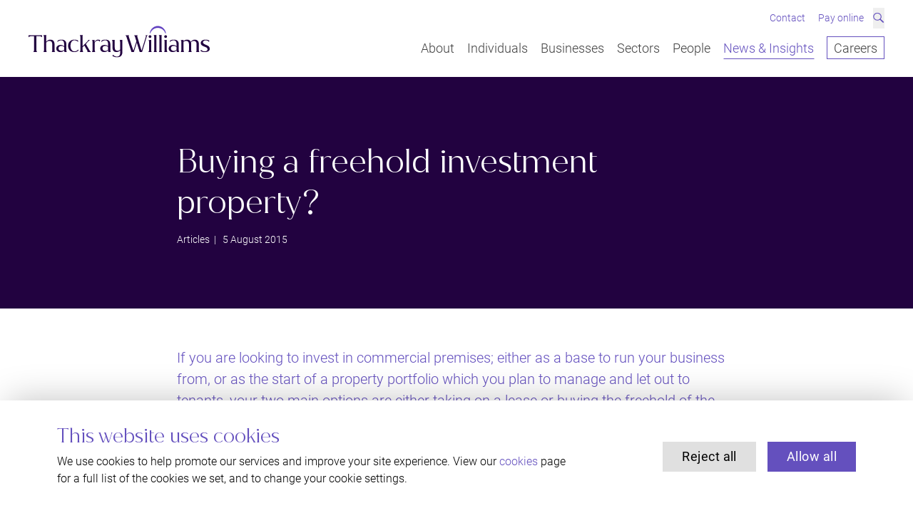

--- FILE ---
content_type: text/html; charset=UTF-8
request_url: https://www.thackraywilliams.com/insights/advice/buying-a-freehold-investment-property
body_size: 46820
content:
<!DOCTYPE html>
<html lang="en-GB">
<head>
    <meta charset="UTF-8">
    <meta name="viewport" content="width=device-width, initial-scale=1.0">
    <meta http-equiv="X-UA-Compatible" content="ie=edge">
    <meta name="referrer" content="origin-when-cross-origin" />
    <link rel="apple-touch-icon" sizes="180x180" href="/apple-touch-icon.png">
    <link rel="icon" type="image/png" sizes="32x32" href="/favicon-32x32.png">
    <link rel="icon" type="image/png" sizes="16x16" href="/favicon-16x16.png">
    <link rel="manifest" href="/site.webmanifest">
    <link rel="mask-icon" href="/safari-pinned-tab.svg" color="#6450bf">
    <meta name="apple-mobile-web-app-title" content="Thackray Williams">
    <meta name="application-name" content="Thackray Williams">
    <meta name="msapplication-TileColor" content="#220240">
    <meta name="theme-color" content="#ffffff">
    <link rel="stylesheet" type="text/css" href="/dist/main.css?v=38">
    <link rel="preconnect" href="https://thackraywilliams.imgix.net/" crossorigin>
    <link rel="dns-prefetch" href="https://thackraywilliams.imgix.net/">
    <link rel="dns-prefetch" href="https://consent.cookiebot.com/">
    <link rel="dns-prefetch" href="https://www.googletagmanager.com/">
            <!-- Google Consent Mode -->
        <script data-cookieconsent="ignore">
            window.dataLayer = window.dataLayer || [];
            function gtag() {
                dataLayer.push(arguments)
            }
            gtag("consent", "default", {
                ad_personalization: "denied",
                ad_storage: "denied",
                ad_user_data: "denied",
                analytics_storage: "denied",
                functionality_storage: "denied",
                personalization_storage: "denied",
                security_storage: "granted",
                wait_for_update: 500
            });
            gtag("set", "ads_data_redaction", true);
        </script>
        <!-- Google Tag Manager container -->
        <script data-cookieconsent="ignore">(function(w,d,s,l,i){w[l]=w[l]||[];w[l].push({'gtm.start':
                new Date().getTime(),event:'gtm.js'});var f=d.getElementsByTagName(s)[0],
            j=d.createElement(s),dl=l!='dataLayer'?'&l='+l:'';j.async=true;j.src=
            'https://www.googletagmanager.com/gtm.js?id='+i+dl;f.parentNode.insertBefore(j,f);
        })(window,document,'script','dataLayer','GTM-P4N6TGF7');</script>
                <!-- Cookiebot CMP -->
        <script
            id="Cookiebot"
            src="https://consent.cookiebot.com/uc.js"
            data-cbid="16c6ba01-b2e5-45e8-baa0-d10241ab0b06"
            type="text/javascript"
            async
            data-consentmode-defaults="disabled"
        ></script>
    <title>Buying a freehold investment property? | Thackray Williams</title><meta name="generator" content="SEOmatic">
<meta name="keywords" content="law, solicitor, legal advice, south east, london, bromley, sevenoaks, west wickham">
<meta name="description" content="If you are looking to invest in commercial premises; either as a base to run your business from, or as the start of a property portfolio which you plan to…">
<meta name="referrer" content="no-referrer-when-downgrade">
<meta name="robots" content="all">
<meta content="thackraywilliamssolicitors" property="fb:profile_id">
<meta content="en_GB" property="og:locale">
<meta content="Thackray Williams" property="og:site_name">
<meta content="website" property="og:type">
<meta content="https://www.thackraywilliams.com/insights/advice/buying-a-freehold-investment-property" property="og:url">
<meta content="Buying a freehold investment property? | Thackray Williams" property="og:title">
<meta content="If you are looking to invest in commercial premises; either as a base to run your business from, or as the start of a property portfolio which you plan to…" property="og:description">
<meta content="https://thackraywilliams.imgix.net/images/Logos/tw-logo-seo.png?auto=format&amp;crop=focalpoint&amp;fit=crop&amp;fp-x=0.5&amp;fp-y=0.5&amp;h=630&amp;ixlib=php-3.1.0&amp;q=82&amp;v=1604230047&amp;w=1200&amp;s=9043af9f5e96c54e14abceab390ff046" property="og:image">
<meta content="1200" property="og:image:width">
<meta content="630" property="og:image:height">
<meta content="Thackray Williams Solicitors logo" property="og:image:alt">
<meta content="https://www.youtube.com/channel/UCh5i2-X5bd92arO1T9Wj_7g" property="og:see_also">
<meta content="http://uk.linkedin.com/company/thackray-williams-solicitors" property="og:see_also">
<meta content="https://www.facebook.com/thackraywilliamssolicitors" property="og:see_also">
<meta content="https://twitter.com/TWSolicitors" property="og:see_also">
<meta name="twitter:card" content="summary_large_image">
<meta name="twitter:site" content="@TWSolicitors">
<meta name="twitter:creator" content="@TWSolicitors">
<meta name="twitter:title" content="Buying a freehold investment property? | Thackray Williams">
<meta name="twitter:description" content="If you are looking to invest in commercial premises; either as a base to run your business from, or as the start of a property portfolio which you plan to…">
<meta name="twitter:image" content="https://thackraywilliams.imgix.net/images/Logos/tw-logo-seo.png?auto=format&amp;crop=focalpoint&amp;fit=crop&amp;fp-x=0.5&amp;fp-y=0.5&amp;h=418&amp;ixlib=php-3.1.0&amp;q=82&amp;v=1604230047&amp;w=800&amp;s=48391e74055ac5d62b88e16532b6d3e3">
<meta name="twitter:image:width" content="800">
<meta name="twitter:image:height" content="418">
<meta name="twitter:image:alt" content="Thackray Williams Solicitors logo">
<link href="https://www.thackraywilliams.com/insights/advice/buying-a-freehold-investment-property" rel="canonical">
<link href="https://www.thackraywilliams.com/" rel="home">
<link href="https://www.thackraywilliams.com/cpresources/a3e90e30/css/front-end/plugin/freeform.css?v=1751934993" rel="stylesheet"></head>

<body class="ltr" data-icons="/dist/sprite.svg?v=38">

        
        
    
                                                        
                <header id="top" class="c-header fixed z-50 w-full l-container-page overflow-visible">

            <div id="js-drop"
                class="c-header__bar l-container relative bg-white flex justify-between lg:pb-6"
                data-drop
                data-drop-id="main"
                data-active="has-drop">

                                <div class="flex items-center lg:hidden">
                    <button id="js-info-btn" class="c-header__info-btn text-accent" aria-controls="contact-info" aria-expanded="false" data-active-parent="has-info">
                        <svg class="fill-current w-6 h-6" role="img">
                            <title>Info</title>
                            <use xlink:href="#icon-info"></use>
                        </svg>
                    </button>
                    <div class="c-header__info lg:hidden absolute inset-0 z-20 flex mr-16 md:mr-24" id="contact-info" aria-hidden="true" role="region">

                        <div class="bg-white flex items-center w-full pl-[--gutter]">

                            <button id="js-info-btn-close" class="c-header__info-btn lg:hidden text-accent" tabindex="-1" data-close>
                                <svg class="fill-current w-6 h-6" role="img">
                                    <title>Close Info</title>
                                    <use xlink:href="#icon-info-close"></use>
                                </svg>
                            </button>

                            <ul class="flex w-full items-center space-x-3 text-xs ml-4">
                                <li>
                                    <a class="font-light text-accent hover:text-accent-dark transition duration-300 ease-in-out" href="tel:020 8290 0440">020 8290 0440</a>
                                </li>
                                <li>
                                    <a class="font-light text-accent hover:text-accent-dark transition duration-300 ease-in-out" href="/contact">Make an Enquiry</a>
                                </li>
                                <li>
                                    <a class="font-light text-accent hover:text-accent-dark transition duration-300 ease-in-out" href="mailto:hello@thackraywilliams.com">Email Us</a>
                                </li>
                            </ul>
                        </div>
                    </div>
                </div>

                                <div class="c-logo__link flex items-center lg:items-end pt-2 lg:pt-0">
                    <a href="/" aria-label="Return to the Thackray Williams homepage" class="" data-drop-close data-drop-id="main">
                        <svg class="c-logo" width="255" height="45" viewBox="0 0 255 45" fill="none" xmlns="http://www.w3.org/2000/svg" role="img" aria-labelledby="logo-header-title logo-header-desc">
                            <title id="logo-header-title">Thackray Williams</title>
                            <desc id="logo-header-desc">Go to Thackray Williams homepage</desc>
                            <linearGradient id="c-logo_mask-gradient">
                                <stop stop-color="#FFFFFF" stop-opacity="0" offset="0%" />
                                <stop stop-color="#FFFFFF" stop-opacity="100" offset="15%" />
                            </linearGradient>
                            <linearGradient id="c-logo_mask-gradient-r">
                                <stop stop-color="#FFFFFF" stop-opacity="100" offset="85%" />
                                <stop stop-color="#FFFFFF" stop-opacity="0" offset="100%" />
                            </linearGradient>
                            <path class="c-logo__arc" fill-rule="evenodd" clip-rule="evenodd" d="M79.2767 34.3947C76.54 15.0024 59.9089 0.0568881 39.7522 0.000221447C19.5178 -0.0564452 2.75 14.9069 0 34.3924L0.698889 34.3947C5.62667 17.4958 21.2544 5.17022 39.7378 5.22244C58.14 5.27467 73.6411 17.5813 78.5456 34.3947H79.2767Z" fill="#6450BE"/>

                            <!-- x=95 -->
                            <rect class="c-logo__arc-mask" x="27" y="-15" width="136" height="35" fill="url(#c-logo_mask-gradient)"/>
                            <rect class="c-logo__arc-mask-r" x="-42" y="-15" width="136" height="35" fill="url(#c-logo_mask-gradient-r)"/>

                            <g class="c-logo__arc-small">
                                <path fill-rule="evenodd" clip-rule="evenodd" d="M181.263 2.93012C186.217 2.93012 190.42 6.13382 191.921 10.5819H192.331L192.313 10.4349C191.971 7.75804 190.669 5.29386 188.65 3.49435C186.612 1.68022 183.989 0.681404 181.263 0.681404C178.537 0.681404 175.913 1.68022 173.875 3.49435C171.855 5.29386 170.554 7.75896 170.213 10.4349L170.193 10.5819H170.604C172.105 6.13382 176.309 2.93012 181.263 2.93012Z" fill="#5E3DBF"/>
                                <path class="c-logo__arc-stroke" fill-rule="evenodd" clip-rule="evenodd" d="M181.263 2.93012C186.217 2.93012 190.42 6.13382 191.921 10.5819H192.331L192.313 10.4349C191.971 7.75804 190.669 5.29386 188.65 3.49435C186.612 1.68022 183.989 0.681404 181.263 0.681404C178.537 0.681404 175.913 1.68022 173.875 3.49435C171.855 5.29386 170.554 7.75896 170.213 10.4349L170.193 10.5819H170.604C172.105 6.13382 176.309 2.93012 181.263 2.93012Z" stroke="#5E3DBF" stroke-width="0.414"/>
                            </g>
                            <path class="c-logo__letter c-logo__letter-t" fill-rule="evenodd" clip-rule="evenodd" d="M0 16.2105H0.15247L0.167991 16.184C0.724006 15.2345 2.74812 14.6675 4.38238 14.6675H7.71665V33.6076C7.71665 35.3432 7.47562 36.2051 6.8283 36.7885L6.72422 36.8835H12.005L11.9 36.7885C11.2691 36.2206 11.0454 35.388 11.0454 33.6076L11.0126 14.6675H14.5477C16.1911 14.6675 18.2042 15.2345 18.7274 16.1831L18.7429 16.2105H18.9301V13.5856H0V16.2105Z" fill="#220240"/>
                            <path class="c-logo__letter c-logo__letter-w" fill-rule="evenodd" clip-rule="evenodd" d="M163.851 13.5901L164.02 13.6969C164.873 14.2027 164.659 14.9331 164.271 16.2579L158.441 35.1505L152.748 16.2542C152.363 15.0034 152.185 14.2073 152.959 13.6914L153.106 13.5901H147.913L148.049 13.6896C148.895 14.294 149.21 15.3777 149.463 16.2478L151.231 21.9979L147.028 35.1943L140.791 16.2524C140.31 14.9158 140.226 14.1872 141.007 13.6869L141.161 13.5901H135.805L135.931 13.685C136.888 14.4163 137.162 15.3001 137.411 16.0771C137.452 16.2049 144.288 36.8459 144.288 36.8459L144.301 36.8834H147.733L151.819 23.9097L155.798 36.845L155.81 36.8834H159.21C159.21 36.8834 165.523 16.1364 165.555 16.0223C165.784 15.2015 166.043 14.2693 166.931 13.696L167.085 13.5901H163.851Z" fill="#220240"/>
                            <g class="c-logo__letters-other">
                                <path class="c-logo__letter" fill-rule="evenodd" clip-rule="evenodd" d="M170.319 17.2474C171.445 17.2474 172.263 16.4293 172.263 15.3036C172.263 14.25 171.41 13.4246 170.319 13.4246C169.193 13.4246 168.344 14.2317 168.344 15.3036C168.344 16.4485 169.156 17.2474 170.319 17.2474Z" fill="#220240"/>
                                <path class="c-logo__letter" fill-rule="evenodd" clip-rule="evenodd" d="M192.226 17.2474C193.352 17.2474 194.169 16.4293 194.169 15.3036C194.169 14.25 193.316 13.4246 192.226 13.4246C191.099 13.4246 190.25 14.2317 190.25 15.3036C190.25 16.4485 191.063 17.2474 192.226 17.2474Z" fill="#220240"/>
                                <path class="c-logo__letter" fill-rule="evenodd" clip-rule="evenodd" d="M69.8988 33.3871L69.8824 33.4063C69.0214 34.427 66.9079 36.1371 64.4556 36.1371C62.9126 36.1371 61.513 35.4596 60.5132 34.228C59.3966 32.8512 58.8059 30.839 58.8059 28.4077C58.8059 23.5368 60.9579 20.5102 64.4218 20.5102C66.7873 20.5102 68.6955 22.0696 69.3976 22.7051L69.4159 22.7243H69.5117L69.5099 20.8882L69.4716 20.8672C68.5476 20.4171 66.8567 19.631 64.2547 19.631C59.067 19.631 55.4434 23.2255 55.4434 28.3739C55.4434 33.6035 58.8899 37.1176 64.0191 37.1176C66.3491 37.1176 68.1504 36.4439 69.992 35.1145L70.0248 35.0871V33.3871H69.8988Z" fill="#220240"/>

                                <path class="c-logo__letter" fill-rule="evenodd" clip-rule="evenodd" d="M248.57 26.8633C246.475 26.0188 244.497 25.2218 244.497 23.3748C244.497 21.767 246.13 20.644 248.468 20.644C250.293 20.644 251.946 21.4018 252.887 22.669L252.904 22.6909H253.004L253.533 20.9991L253.36 20.9069C252.418 20.3984 250.995 19.6306 248.133 19.6306C244.002 19.6306 241.436 21.4255 241.436 24.3142C241.454 27.3929 244.119 28.4446 246.695 29.4635C248.907 30.3382 250.997 31.1635 250.997 33.2388C250.997 35.0054 249.399 36.1028 246.825 36.1028C244.855 36.1028 242.817 34.989 241.9 33.9409L241.884 33.9226H241.752L241.225 35.5761L241.258 35.5989C242.856 36.6634 244.541 37.1172 246.892 37.1172C251.513 37.1172 254.059 35.4537 254.059 32.4335C254.059 29.0746 251.142 27.8996 248.57 26.8633Z" fill="#220240"/>
                                <path class="c-logo__letter" fill-rule="evenodd" clip-rule="evenodd" d="M97.528 19.6297C95.4874 19.6297 93.7381 20.8075 92.5832 22.953V19.9201L92.5184 19.9329C91.3799 20.1602 90.1026 20.2634 89.0024 20.3346L88.8828 20.3419L88.9677 20.4268C89.5283 20.9874 89.6899 21.6411 89.6899 23.3411V33.6415C89.6899 35.3077 89.5867 36.2043 89.0015 36.7904L88.9084 36.8826H93.5939L93.5081 36.7913C92.953 36.2034 92.8516 35.2694 92.8516 33.6415V23.8213C93.2999 22.649 94.8392 20.9125 97.2596 20.9125C98.6245 20.9125 99.4407 21.7616 99.7256 22.4883L99.7383 22.523H99.8369L100.449 20.341L100.461 20.2971L100.421 20.278C99.5448 19.8416 98.598 19.6297 97.528 19.6297Z" fill="#220240"/>
                                <path class="c-logo__letter" fill-rule="evenodd" clip-rule="evenodd" d="M114.669 34.0442V26.3942C114.669 24.2724 114.156 22.6327 113.146 21.5179C112.008 20.2653 110.2 19.6298 107.771 19.6298C105.713 19.6298 104.058 20.0224 102.56 20.8642L102.54 20.8752L101.931 23.0417H102.034L102.05 23.018C102.725 22.0219 105.274 20.5437 107.335 20.5437C110.205 20.5437 111.541 22.2319 111.541 25.8574V28.8922C110.139 27.6879 108.521 27.0781 106.731 27.0781C102.968 27.0781 100.537 29.062 100.537 32.1315C100.537 35.0668 102.863 37.1174 106.194 37.1174C108.362 37.1174 110.1 36.3203 111.652 34.6112L111.814 36.8827H115.345L115.259 36.7914C114.754 36.2555 114.669 35.5105 114.669 34.0442ZM111.541 29.9723V33.7539C110.916 34.4012 109.598 35.4667 107.704 35.4667C105.341 35.4667 103.667 34.025 103.631 31.9644C103.631 29.3295 105.807 28.3946 107.67 28.3946C109.71 28.3946 110.966 29.3761 111.541 29.9723Z" fill="#220240"/>
                                <path class="c-logo__letter" fill-rule="evenodd" clip-rule="evenodd" d="M53.0581 34.0442V26.3942C53.0581 24.2724 52.545 22.6327 51.5343 21.5179C50.3967 20.2653 48.5889 19.6298 46.1595 19.6298C44.1016 19.6298 42.4463 20.0224 40.949 20.8642L40.9289 20.8752L40.3199 23.0417H40.4222L40.4386 23.018C41.1133 22.0219 43.6624 20.5437 45.724 20.5437C48.5935 20.5437 49.9301 22.2319 49.9301 25.8574V28.8922C48.5278 27.6879 46.9099 27.0781 45.1196 27.0781C41.3571 27.0781 38.9258 29.062 38.9258 32.1315C38.9258 35.0668 41.2521 37.1174 44.5827 37.1174C46.7511 37.1174 48.4885 36.3203 50.0406 34.6112L50.2022 36.8827H53.7337L53.6479 36.7914C53.143 36.2555 53.0581 35.5105 53.0581 34.0442ZM49.9301 29.9723V33.7539C49.3047 34.4012 47.9864 35.4667 46.0928 35.4667C43.73 35.4667 42.0555 34.025 42.0199 31.9644C42.0199 29.3295 44.1956 28.3946 46.059 28.3946C48.0987 28.3946 49.3549 29.3761 49.9301 29.9723Z" fill="#220240"/>
                                <path class="c-logo__letter" fill-rule="evenodd" clip-rule="evenodd" d="M210.617 34.0442V26.3942C210.617 24.2724 210.104 22.6327 209.093 21.5179C207.955 20.2653 206.148 19.6298 203.718 19.6298C201.66 19.6298 200.005 20.0224 198.508 20.8642L198.487 20.8752L197.879 23.0417H197.981L197.997 23.018C198.672 22.0219 201.221 20.5437 203.283 20.5437C206.152 20.5437 207.489 22.2319 207.489 25.8574V28.8922C206.086 27.6879 204.469 27.0781 202.678 27.0781C198.916 27.0781 196.484 29.062 196.484 32.1315C196.484 35.0668 198.811 37.1174 202.141 37.1174C204.31 37.1174 206.047 36.3203 207.599 34.6112L207.761 36.8827H211.292L211.206 36.7914C210.702 36.2555 210.617 35.5105 210.617 34.0442ZM207.489 29.9723V33.7539C206.863 34.4012 205.545 35.4667 203.651 35.4667C201.289 35.4667 199.614 34.025 199.579 31.9644C199.579 29.3295 201.754 28.3946 203.618 28.3946C205.657 28.3946 206.914 29.3761 207.489 29.9723Z" fill="#220240"/>
                                <path class="c-logo__letter" fill-rule="evenodd" clip-rule="evenodd" d="M84.9486 33.6421C84.8226 33.423 84.7012 33.2094 84.5825 33.0103L80.3425 25.7319C80.3425 25.7319 84.0374 21.8928 84.126 21.7969C84.7569 21.1176 85.542 20.2704 86.5281 20.0394L86.9389 19.9317H83.4549L83.5198 20.0184C83.8932 20.516 83.3691 21.1423 82.7528 21.7933L75.8332 28.8781V13.0486L75.7721 13.0568C74.9522 13.1654 74.0209 13.233 73.1983 13.2914C72.7354 13.3252 72.2981 13.3563 71.9156 13.3919L71.7969 13.4037L71.8836 13.4859C72.4807 14.0511 72.6715 14.776 72.6715 16.4668V33.6412C72.6715 35.2198 72.5519 36.1876 71.9174 36.7892L71.8188 36.8833H76.6485L76.5554 36.7902C75.9483 36.183 75.8332 35.2152 75.8332 33.6412V30.4092L78.2508 27.893L81.3687 33.2989C81.4902 33.5116 81.6125 33.7207 81.7312 33.9233C82.5246 35.2755 83.1509 36.3446 82.4926 36.7828L82.3438 36.8833H87.5753L87.4164 36.7819C86.3583 36.1145 85.6096 34.8016 84.9486 33.6421Z" fill="#220240"/>
                                <path class="c-logo__letter" fill-rule="evenodd" clip-rule="evenodd" d="M36.4336 33.6412V26.2606C36.4336 21.9229 34.373 19.6295 30.4745 19.6295C27.552 19.6295 25.7114 21.4746 24.8248 22.6707V13.0486L24.7637 13.0568C23.9401 13.1654 23.0171 13.233 22.2027 13.2924C21.749 13.3252 21.3208 13.3572 20.941 13.3919L20.8223 13.4037L20.909 13.4859C21.5134 14.0584 21.6969 14.7468 21.6969 16.4322V33.6412C21.6969 35.3084 21.5947 36.2049 21.0085 36.7902L20.9163 36.8833H25.6018L25.5151 36.7911C24.9609 36.204 24.8586 35.27 24.8586 33.6412V23.8229C25.3224 22.8377 26.891 21.3824 29.3341 21.3824C31.8732 21.3824 33.2719 23.0313 33.2719 26.025V33.6412C33.2719 35.27 33.1705 36.204 32.6154 36.7911L32.5296 36.8833H37.2151L37.122 36.7902C36.5368 36.2049 36.4336 35.3074 36.4336 33.6412Z" fill="#220240"/>
                                <path class="c-logo__letter" fill-rule="evenodd" clip-rule="evenodd" d="M193.866 33.7589V19.9215L193.806 19.9288C192.65 20.0813 191.279 20.1781 190.092 20.252L189.973 20.2593L190.059 20.3424C190.635 20.8866 190.819 21.522 190.819 23.1508V33.7589C190.819 35.28 190.703 36.213 190.091 36.7928L189.996 36.8832H194.651L194.561 36.7937C193.976 36.2085 193.866 35.2754 193.866 33.7589Z" fill="#220240"/>
                                <path class="c-logo__letter" fill-rule="evenodd" clip-rule="evenodd" d="M186.54 33.7589V13.0494L186.481 13.0567C185.691 13.1608 184.792 13.2265 184.001 13.2831C183.554 13.3151 183.133 13.3461 182.765 13.3808L182.65 13.3909L182.733 13.4703C183.309 14.0154 183.493 14.7138 183.493 16.3426V33.7589C183.493 35.28 183.377 36.213 182.765 36.7928L182.67 36.8832H187.325L187.235 36.7937C186.651 36.2094 186.54 35.2754 186.54 33.7589Z" fill="#220240"/>
                                <path class="c-logo__letter" fill-rule="evenodd" clip-rule="evenodd" d="M171.963 33.7589V19.9215L171.905 19.9288C170.747 20.0813 169.377 20.1781 168.19 20.252L168.07 20.2593L168.157 20.3424C168.732 20.8866 168.917 21.522 168.917 23.1508V33.7589C168.917 35.28 168.801 36.213 168.189 36.7928L168.094 36.8832H172.749L172.659 36.7937C172.075 36.2094 171.963 35.2754 171.963 33.7589Z" fill="#220240"/>
                                <path class="c-logo__letter" fill-rule="evenodd" clip-rule="evenodd" d="M179.254 33.7589V13.0494L179.194 13.0567C178.404 13.1608 177.506 13.2265 176.714 13.2831C176.268 13.3151 175.847 13.3461 175.478 13.3808L175.363 13.3909L175.447 13.4703C176.022 14.0154 176.207 14.7138 176.207 16.3426V33.7589C176.207 35.28 176.091 36.213 175.479 36.7928L175.384 36.8832H180.039L179.949 36.7937C179.364 36.2085 179.254 35.2754 179.254 33.7589Z" fill="#220240"/>
                                <path class="c-logo__letter" fill-rule="evenodd" clip-rule="evenodd" d="M234.921 36.7903L234.829 36.8825H239.513L239.428 36.7912C238.872 36.2042 238.771 35.2693 238.771 33.6414V26.0252C238.771 21.8418 236.757 19.6296 232.946 19.6296C230.388 19.6296 228.579 21.3032 227.497 22.7421C226.649 20.6896 224.867 19.6296 222.272 19.6296C219.956 19.6296 218.295 20.7462 217.223 21.84V19.9209L217.159 19.9328C215.915 20.1619 214.599 20.2642 213.475 20.3354L213.35 20.3418L213.44 20.4276C214.033 20.9891 214.195 21.6163 214.195 23.3419V33.6414C214.195 35.3076 214.092 36.2042 213.506 36.7903L213.414 36.8825H218.099L218.012 36.7912C217.458 36.2033 217.357 35.2693 217.357 33.6414V22.7521C218.15 22.0272 219.378 21.3826 220.964 21.3826C223.504 21.3826 224.903 23.0315 224.903 26.0252V33.6414C224.903 35.2693 224.801 36.2042 224.246 36.7912L224.159 36.8825H228.845L228.753 36.7903C228.167 36.2042 228.064 35.3085 228.064 33.6414V26.0252C228.064 25.0775 227.958 24.233 227.753 23.4925C228.555 22.4892 229.924 21.3826 231.638 21.3826C234.199 21.3826 235.609 23.0315 235.609 26.0252V33.6414C235.609 35.3085 235.507 36.2042 234.921 36.7903Z" fill="#220240"/>
                                <path class="c-logo__letter" fill-rule="evenodd" clip-rule="evenodd" d="M131.564 34.1013V19.8576L131.503 19.8658C130.683 19.9736 129.751 20.042 128.929 20.1005C128.466 20.1343 128.029 20.1653 127.646 20.2009L127.528 20.2128L127.614 20.2949C128.211 20.8601 128.402 21.585 128.402 23.2759V33.6147C127.58 34.5021 126.34 35.3585 124.832 35.3585C122.271 35.3585 120.861 33.7096 120.861 30.7159V29.6696H120.864V19.8576L120.803 19.8658C119.983 19.9736 119.051 20.042 118.229 20.1005C117.767 20.1343 117.329 20.1653 116.947 20.2009L116.828 20.2128L116.915 20.2949C117.49 20.8409 117.688 21.5348 117.702 23.0997H117.699V30.7159C117.699 34.8992 119.713 37.1105 123.524 37.1105C125.759 37.1105 127.421 35.8342 128.527 34.5514V37.5214C128.527 40.9588 127.54 43.4358 123.7 43.4358C121.483 43.4358 119.08 41.8828 118.304 40.7379H118.266L117.712 42.5483C118.969 43.2888 120.743 44.3232 124.18 44.3232C129.567 44.3232 131.568 41.292 131.568 36.9297V34.1013H131.564Z" fill="#220240"/>
                            </g>
                        </svg>
                    </a>
                </div>

                <div class="relative z-30 flex flex-col justify-center lg:justify-end items-end">

                                        <ul class="hidden lg:flex space-x-2 text-xs lg:w-full lg:justify-end -mt-2 pb-3 relative z-[53]">
                        <li class="flex">
                            <a href="/contact"
                               class="py-1 px-1 flex items-center text-accent hover:text-accent-dark transition-all duration-300 ease-in-out has-search:opacity-0 has-search:pointer-events-none"
                               
                               data-drop-close
                               data-drop-id="main">
                                Contact
                            </a>
                        </li>
                        <li class="flex">
                            <a href="/pay"
                               class="py-1 px-1 flex items-center text-accent hover:text-accent-dark transition-all duration-300 ease-in-out has-search:opacity-0 has-search:pointer-events-none"
                               
                               data-drop-close
                               data-drop-id="main">
                                Pay online
                            </a>
                        </li>
                        <li class="flex">
                            <button
                                id="js-search-btn"
                                aria-controls="js-search"
                                aria-expanded="false"
                                data-toggle-once
                                data-active-target="has-search"
                                data-active-target-id="js-drop"
                                data-drop-close
                                data-drop-id="main"
                                class="text-accent hover:text-accent-dark aria-expanded:text-accent-dark transition-colors">
                                <svg aria-hidden="true" class="w-3.5 h-3.5 -mt-px">
                                    <use xlink:href="#icon-search"></use>
                                </svg>
                                <span class="sr-only">Search</span>
                            </button>
                        </li>
                    </ul>

                                        <nav class="c-header__nav relative flex items-center lg:items-end pb-px">
                        <ul class="hidden lg:flex relative z-20 space-x-4 text-sm lg:text-base font-light">
                            <li class="inline-block" data-drop-open data-drop-id="main">
                                <a class="c-header__nav-item text-gray-800 hover:text-accent transition duration-300 ease-in-out py-1" href="/about" aria-controls="drop-about" aria-label="About Thackray Williams" aria-expanded="false" >About</a>
                            </li>
                            <li class="inline-block" data-drop-open data-drop-id="main">
                                <a class="c-header__nav-item" href="/individuals" aria-controls="drop-individuals" aria-expanded="false" >Individuals</a>
                            </li>
                            <li class="inline-block" data-drop-open data-drop-id="main">
                                <a class="c-header__nav-item" href="/businesses" aria-controls="drop-businesses" aria-expanded="false" >Businesses</a>
                            </li>
                            <li class="inline-block" data-drop-open data-drop-id="main">
                                <a class="c-header__nav-item" href="/sectors" aria-controls="drop-sectors" aria-expanded="false" >Sectors</a>
                            </li>
                            <li class="inline-block" data-drop-open data-drop-id="main">
                                <a class="c-header__nav-item" href="/people" aria-controls="drop-people" aria-expanded="false" >People</a>
                            </li>
                            <li class="inline-block" data-drop-open data-drop-id="main">
                                <a class="c-header__nav-item" href="/insights" aria-controls="drop-insights" aria-expanded="false" aria-current="page">News &amp; Insights</a>
                            </li>
                            <li class="inline-block" data-drop-close data-drop-id="main">
                                <a class="text-gray-800 hover:text-accent transition duration-300 ease-in-out border border-accent px-2 py-1 hover:bg-accent hover:text-white transition-colors duration-300" href="https://careers.thackraywilliams.com" target="_blank" rel="noopener noreferrer">Careers</a>
                            </li>
                        </ul>
                    </nav>

                    <button id="js-menu-btn" class="hamburger hamburger--spring lg:hidden" aria-controls="js-menu" aria-expanded="false" data-active="is-active">
                        <span class="hamburger-box">
                            <span class="hamburger-inner"></span>
                        </span>
                        <span class="sr-only">Menu</span>
                    </button>

                                        <div id="drop-about" class="c-drop" aria-hidden="true" role="region">
                        <div id="js-drop-about" class="c-drop__content" data-drop-id="child" data-active="has-drop">

                            <div class="c-drop__parent w-1/2">

                                <dl class="px-[--gap] pt-24 hs:pt-32 h-full font-serif">
                                    <dt class="mt-2 hs:-mt-4 hm:text-lg" data-drop-close data-drop-id="child">
                                        <a href="/about" tabindex="-1" class="inline hover:text-accent transition duration-300 ease-in-out">Overview</a>
                                    </dt>
                                    <dd class="mt-4 hm:mt-6">
                                        <ul class="space-y-4 hm:space-y-6 hm:text-lg">
                                                                                            <li>
                                                                                                    </li>
                                                                                            <li>
                                                                                                            <div class="flex w-full">
                                                            <a href="https://www.thackraywilliams.com/about/professional-accreditations-and-memberships" tabindex="-1" class="hover:text-accent transition duration-300 ease-in-out flex-grow">
                                                                Professional Accreditations &amp; Memberships
                                                            </a>
                                                        </div>
                                                                                                    </li>
                                                                                            <li>
                                                                                                            <div class="flex w-full">
                                                            <a href="https://www.thackraywilliams.com/about/charity-of-the-year" tabindex="-1" class="hover:text-accent transition duration-300 ease-in-out flex-grow">
                                                                Charity of the Year
                                                            </a>
                                                        </div>
                                                                                                    </li>
                                                                                            <li>
                                                                                                    </li>
                                                                                            <li>
                                                                                                    </li>
                                                                                            <li>
                                                                                                    </li>
                                                                                            <li>
                                                                                                    </li>
                                                                                            <li>
                                                                                                    </li>
                                                                                            <li>
                                                                                                    </li>
                                                                                            <li>
                                                                                                    </li>
                                                                                            <li>
                                                                                                    </li>
                                                                                            <li>
                                                                                                    </li>
                                                                                            <li>
                                                                                                    </li>
                                                                                            <li>
                                                                                                            <div class="flex w-full">
                                                            <a href="https://www.thackraywilliams.com/about/legal-service-standards" tabindex="-1" class="hover:text-accent transition duration-300 ease-in-out flex-grow">
                                                                Legal service standards
                                                            </a>
                                                        </div>
                                                                                                    </li>
                                                                                        <li>
                                                <div class="flex w-full">
                                                    <a href="/reviews" tabindex="-1" class="hover:text-accent transition duration-300 ease-in-out flex-grow">
                                                        Reviews
                                                    </a>
                                                </div>
                                            </li>
                                        </ul>
                                    </dd>
                                </dl>

                            </div>
                        </div>
                    </div>

                    <div id="drop-individuals" class="c-drop" aria-hidden="true" role="region">
                        <div id="js-drop-individuals" class="c-drop__content" data-drop-id="child" data-active="has-drop">

                            <div class="c-drop__parent w-1/2">

                                <dl class="px-[--gap] pt-24 hs:pt-32 h-full font-serif">
                                    <dt class="mt-2 hs:-mt-4 hm:text-lg" data-drop-close data-drop-id="child">
                                        <a href="/individuals" tabindex="-1" class="inline hover:text-accent transition duration-300 ease-in-out">Overview</a>
                                    </dt>
                                    <dd class="mt-4 hm:mt-6">
                                        <ul class="space-y-4 hm:space-y-6 hm:text-lg">
                                                                                            <li>
                                                                                                            <div class="flex w-full" data-drop-open data-drop-id="child">
                                                            <a aria-controls="drop-individuals-inheritance-disputes-and-contested-wills" aria-expanded="false" href="https://www.thackraywilliams.com/individuals/inheritance-disputes-and-contested-wills" tabindex="-1" class="inline hover:text-accent transition duration-300 ease-in-out">
                                                                Contentious Probate, Wills &amp; Estate Disputes
                                                            </a>
                                                        </div>
                                                                                                                                                                <div class="c-drop__child font-sans pt-2 hs:pt-4" id="drop-individuals-inheritance-disputes-and-contested-wills" aria-hidden="true" role="region">
                                                            <ul class="pt-24 px-[--gap] text-sm space-y-4 hm:space-y-6">
                                                                                                                <li>
                                                                                                            <div class="flex w-full">
                                                            <a href="https://www.thackraywilliams.com/individuals/contentious-probate-faqs" tabindex="-1" class="hover:text-accent transition duration-300 ease-in-out flex-grow">
                                                                Contentious Probate FAQs
                                                            </a>
                                                        </div>
                                                                                                                                                        </li>
                                                                                                        </ul>
                                                        </div>
                                                                                                    </li>
                                                                                            <li>
                                                                                                            <div class="flex w-full" data-drop-open data-drop-id="child">
                                                            <a aria-controls="drop-individuals-dispute-resolution" aria-expanded="false" href="https://www.thackraywilliams.com/individuals/dispute-resolution" tabindex="-1" class="inline hover:text-accent transition duration-300 ease-in-out">
                                                                Dispute Resolution
                                                            </a>
                                                        </div>
                                                                                                                                                                <div class="c-drop__child font-sans pt-2 hs:pt-4" id="drop-individuals-dispute-resolution" aria-hidden="true" role="region">
                                                            <ul class="pt-24 px-[--gap] text-sm space-y-4 hm:space-y-6">
                                                                                                                <li>
                                                                                                            <div class="flex w-full">
                                                            <a href="https://www.thackraywilliams.com/individuals/consumer-disputes" tabindex="-1" class="hover:text-accent transition duration-300 ease-in-out flex-grow">
                                                                Consumer Disputes
                                                            </a>
                                                        </div>
                                                                                                                                                        </li>
                                                                                            <li>
                                                                                                            <div class="flex w-full">
                                                            <a href="https://www.thackraywilliams.com/individuals/business-and-contract-disputes" tabindex="-1" class="hover:text-accent transition duration-300 ease-in-out flex-grow">
                                                                Contract Disputes
                                                            </a>
                                                        </div>
                                                                                                                                                        </li>
                                                                                            <li>
                                                                                                            <div class="flex w-full">
                                                            <a href="https://www.thackraywilliams.com/individuals/debt-collection" tabindex="-1" class="hover:text-accent transition duration-300 ease-in-out flex-grow">
                                                                Debt collection
                                                            </a>
                                                        </div>
                                                                                                                                                        </li>
                                                                                            <li>
                                                                                                            <div class="flex w-full">
                                                            <a href="https://www.thackraywilliams.com/individuals/landlord-and-tenant-disputes" tabindex="-1" class="hover:text-accent transition duration-300 ease-in-out flex-grow">
                                                                Landlord and Tenant Disputes
                                                            </a>
                                                        </div>
                                                                                                                                                        </li>
                                                                                            <li>
                                                                                                            <div class="flex w-full">
                                                            <a href="https://www.thackraywilliams.com/individuals/property-disputes" tabindex="-1" class="hover:text-accent transition duration-300 ease-in-out flex-grow">
                                                                Property Disputes
                                                            </a>
                                                        </div>
                                                                                                                                                        </li>
                                                                                            <li>
                                                                                                            <div class="flex w-full">
                                                            <a href="https://www.thackraywilliams.com/individuals/inheritance-disputes-and-contested-wills-2" tabindex="-1" class="hover:text-accent transition duration-300 ease-in-out flex-grow">
                                                                Probates, Wills, and Estates Disputes
                                                            </a>
                                                        </div>
                                                                                                                                                        </li>
                                                                                            <li>
                                                                                                            <div class="flex w-full">
                                                            <a href="https://www.thackraywilliams.com/individuals/professional-negligence-dispute-resolution" tabindex="-1" class="hover:text-accent transition duration-300 ease-in-out flex-grow">
                                                                Professional Negligence
                                                            </a>
                                                        </div>
                                                                                                                                                        </li>
                                                                                                        </ul>
                                                        </div>
                                                                                                    </li>
                                                                                            <li>
                                                                                                            <div class="flex w-full" data-drop-open data-drop-id="child">
                                                            <a aria-controls="drop-individuals-employment-law" aria-expanded="false" href="https://www.thackraywilliams.com/individuals/employment-law" tabindex="-1" class="inline hover:text-accent transition duration-300 ease-in-out">
                                                                Employment
                                                            </a>
                                                        </div>
                                                                                                                                                                <div class="c-drop__child font-sans pt-2 hs:pt-4" id="drop-individuals-employment-law" aria-hidden="true" role="region">
                                                            <ul class="pt-24 px-[--gap] text-sm space-y-4 hm:space-y-6">
                                                                                                                <li>
                                                                                                            <div class="flex w-full">
                                                            <a href="https://www.thackraywilliams.com/individuals/contractual-disputes-post-termination-restrictions" tabindex="-1" class="hover:text-accent transition duration-300 ease-in-out flex-grow">
                                                                Contractual Disputes &amp; Post-Termination Restrictions
                                                            </a>
                                                        </div>
                                                                                                                                                        </li>
                                                                                            <li>
                                                                                                            <div class="flex w-full">
                                                            <a href="https://www.thackraywilliams.com/individuals/contracts-incentive-remuneration" tabindex="-1" class="hover:text-accent transition duration-300 ease-in-out flex-grow">
                                                                Contracts, Incentive &amp; Remuneration
                                                            </a>
                                                        </div>
                                                                                                                                                        </li>
                                                                                            <li>
                                                                                                            <div class="flex w-full">
                                                            <a href="https://www.thackraywilliams.com/individuals/discrimination-bullying-harassment" tabindex="-1" class="hover:text-accent transition duration-300 ease-in-out flex-grow">
                                                                Discrimination, bullying &amp; harassment
                                                            </a>
                                                        </div>
                                                                                                                                                        </li>
                                                                                            <li>
                                                                                                            <div class="flex w-full">
                                                            <a href="https://www.thackraywilliams.com/individuals/neurodiversity-discrimination-in-the-workplace" tabindex="-1" class="hover:text-accent transition duration-300 ease-in-out flex-grow">
                                                                Neurodiversity discrimination in the workplace
                                                            </a>
                                                        </div>
                                                                                                                                                        </li>
                                                                                            <li>
                                                                                                            <div class="flex w-full">
                                                            <a href="https://www.thackraywilliams.com/individuals/redundancy" tabindex="-1" class="hover:text-accent transition duration-300 ease-in-out flex-grow">
                                                                Redundancy &amp; Settlement Agreements
                                                            </a>
                                                        </div>
                                                                                                                                                        </li>
                                                                                            <li>
                                                                                                            <div class="flex w-full">
                                                            <a href="https://www.thackraywilliams.com/individuals/whistleblowing" tabindex="-1" class="hover:text-accent transition duration-300 ease-in-out flex-grow">
                                                                Whistleblowing
                                                            </a>
                                                        </div>
                                                                                                                                                        </li>
                                                                                                        </ul>
                                                        </div>
                                                                                                    </li>
                                                                                            <li>
                                                                                                            <div class="flex w-full" data-drop-open data-drop-id="child">
                                                            <a aria-controls="drop-individuals-family-law" aria-expanded="false" href="https://www.thackraywilliams.com/individuals/family-law" tabindex="-1" class="inline hover:text-accent transition duration-300 ease-in-out">
                                                                Family
                                                            </a>
                                                        </div>
                                                                                                                                                                <div class="c-drop__child font-sans pt-2 hs:pt-4" id="drop-individuals-family-law" aria-hidden="true" role="region">
                                                            <ul class="pt-24 px-[--gap] text-sm space-y-4 hm:space-y-6">
                                                                                                                <li>
                                                                                                            <div class="flex w-full">
                                                            <a href="https://www.thackraywilliams.com/individuals/children" tabindex="-1" class="hover:text-accent transition duration-300 ease-in-out flex-grow">
                                                                Children
                                                            </a>
                                                        </div>
                                                                                                                                                        </li>
                                                                                            <li>
                                                                                                            <div class="flex w-full">
                                                            <a href="https://www.thackraywilliams.com/individuals/civil-partnerships" tabindex="-1" class="hover:text-accent transition duration-300 ease-in-out flex-grow">
                                                                Civil partnerships
                                                            </a>
                                                        </div>
                                                                                                                                                        </li>
                                                                                            <li>
                                                                                                            <div class="flex w-full">
                                                            <a href="https://www.thackraywilliams.com/individuals/divorce-separation-financial-matters" tabindex="-1" class="hover:text-accent transition duration-300 ease-in-out flex-grow">
                                                                Divorce, separation &amp; financial matters
                                                            </a>
                                                        </div>
                                                                                                                                                        </li>
                                                                                            <li>
                                                                                                            <div class="flex w-full">
                                                            <a href="https://www.thackraywilliams.com/individuals/domestic-abuse-injunctions" tabindex="-1" class="hover:text-accent transition duration-300 ease-in-out flex-grow">
                                                                Domestic abuse &amp; injunctions
                                                            </a>
                                                        </div>
                                                                                                                                                        </li>
                                                                                            <li>
                                                                                                            <div class="flex w-full">
                                                            <a href="https://www.thackraywilliams.com/individuals/prenuptial-agreements-asset-protection" tabindex="-1" class="hover:text-accent transition duration-300 ease-in-out flex-grow">
                                                                Prenuptial, postnuptial agreements &amp; asset protection
                                                            </a>
                                                        </div>
                                                                                                                                                        </li>
                                                                                            <li>
                                                                                                            <div class="flex w-full">
                                                            <a href="https://www.thackraywilliams.com/individuals/prenuptial-agreements-asset-protection-2" tabindex="-1" class="hover:text-accent transition duration-300 ease-in-out flex-grow">
                                                                Unmarried couples
                                                            </a>
                                                        </div>
                                                                                                                                                        </li>
                                                                                                        </ul>
                                                        </div>
                                                                                                    </li>
                                                                                            <li>
                                                                                                            <div class="flex w-full" data-drop-open data-drop-id="child">
                                                            <a aria-controls="drop-individuals-residential-property" aria-expanded="false" href="https://www.thackraywilliams.com/individuals/residential-property" tabindex="-1" class="inline hover:text-accent transition duration-300 ease-in-out">
                                                                Residential Real Estate
                                                            </a>
                                                        </div>
                                                                                                                                                                <div class="c-drop__child font-sans pt-2 hs:pt-4" id="drop-individuals-residential-property" aria-hidden="true" role="region">
                                                            <ul class="pt-24 px-[--gap] text-sm space-y-4 hm:space-y-6">
                                                                                                                <li>
                                                                                                            <div class="flex w-full">
                                                            <a href="https://www.thackraywilliams.com/individuals/equity-release" tabindex="-1" class="hover:text-accent transition duration-300 ease-in-out flex-grow">
                                                                Equity Release
                                                            </a>
                                                        </div>
                                                                                                                                                        </li>
                                                                                            <li>
                                                                                                            <div class="flex w-full">
                                                            <a href="https://www.thackraywilliams.com/individuals/joint-ownership-loan-agreements" tabindex="-1" class="hover:text-accent transition duration-300 ease-in-out flex-grow">
                                                                Joint Ownership &amp; Loan Agreements
                                                            </a>
                                                        </div>
                                                                                                                                                        </li>
                                                                                            <li>
                                                                                                            <div class="flex w-full">
                                                            <a href="https://www.thackraywilliams.com/individuals/leasehold-and-freehold-advice" tabindex="-1" class="hover:text-accent transition duration-300 ease-in-out flex-grow">
                                                                Leasehold and Freehold Advice
                                                            </a>
                                                        </div>
                                                                                                                                                        </li>
                                                                                            <li>
                                                                                                            <div class="flex w-full">
                                                            <a href="https://www.thackraywilliams.com/individuals/mortgages-remortgages" tabindex="-1" class="hover:text-accent transition duration-300 ease-in-out flex-grow">
                                                                Mortgages &amp; Remortgages
                                                            </a>
                                                        </div>
                                                                                                                                                        </li>
                                                                                            <li>
                                                                                                            <div class="flex w-full">
                                                            <a href="https://www.thackraywilliams.com/individuals/new-build-sales-and-purchases" tabindex="-1" class="hover:text-accent transition duration-300 ease-in-out flex-grow">
                                                                New Build Purchases
                                                            </a>
                                                        </div>
                                                                                                                                                        </li>
                                                                                            <li>
                                                                                                            <div class="flex w-full">
                                                            <a href="https://www.thackraywilliams.com/individuals/pre-auction-advice" tabindex="-1" class="hover:text-accent transition duration-300 ease-in-out flex-grow">
                                                                Pre-Auction Advice
                                                            </a>
                                                        </div>
                                                                                                                                                        </li>
                                                                                            <li>
                                                                                                            <div class="flex w-full">
                                                            <a href="https://www.thackraywilliams.com/individuals/right-to-buy-shared-ownership" tabindex="-1" class="hover:text-accent transition duration-300 ease-in-out flex-grow">
                                                                Right to Buy &amp; Shared Ownership
                                                            </a>
                                                        </div>
                                                                                                                                                        </li>
                                                                                            <li>
                                                                                                            <div class="flex w-full">
                                                            <a href="https://www.thackraywilliams.com/individuals/transfer-of-equity" tabindex="-1" class="hover:text-accent transition duration-300 ease-in-out flex-grow">
                                                                Transfer of Equity
                                                            </a>
                                                        </div>
                                                                                                                                                        </li>
                                                                                                        </ul>
                                                        </div>
                                                                                                    </li>
                                                                                            <li>
                                                                                                            <div class="flex w-full" data-drop-open data-drop-id="child">
                                                            <a aria-controls="drop-individuals-wills-tax-and-administration" aria-expanded="false" href="https://www.thackraywilliams.com/individuals/wills-tax-and-administration" tabindex="-1" class="inline hover:text-accent transition duration-300 ease-in-out">
                                                                Wills, Tax &amp; Administration
                                                            </a>
                                                        </div>
                                                                                                                                                                <div class="c-drop__child font-sans pt-2 hs:pt-4" id="drop-individuals-wills-tax-and-administration" aria-hidden="true" role="region">
                                                            <ul class="pt-24 px-[--gap] text-sm space-y-4 hm:space-y-6">
                                                                                                                <li>
                                                                                                            <div class="flex w-full">
                                                            <a href="https://www.thackraywilliams.com/individuals/charities-philanthropy" tabindex="-1" class="hover:text-accent transition duration-300 ease-in-out flex-grow">
                                                                Charities &amp; Philanthropy
                                                            </a>
                                                        </div>
                                                                                                                                                        </li>
                                                                                            <li>
                                                                                                            <div class="flex w-full">
                                                            <a href="https://www.thackraywilliams.com/individuals/older_vulnerable" tabindex="-1" class="hover:text-accent transition duration-300 ease-in-out flex-grow">
                                                                Older &amp; Vulnerable Client services
                                                            </a>
                                                        </div>
                                                                                                                                                        </li>
                                                                                            <li>
                                                                                                            <div class="flex w-full">
                                                            <a href="https://www.thackraywilliams.com/individuals/administration-of-estates" tabindex="-1" class="hover:text-accent transition duration-300 ease-in-out flex-grow">
                                                                Probate &amp; Administration of Estates
                                                            </a>
                                                        </div>
                                                                                                                                                        </li>
                                                                                            <li>
                                                                                                            <div class="flex w-full">
                                                            <a href="https://www.thackraywilliams.com/individuals/wills" tabindex="-1" class="hover:text-accent transition duration-300 ease-in-out flex-grow">
                                                                Wills
                                                            </a>
                                                        </div>
                                                                                                                                                        </li>
                                                                                            <li>
                                                                                                            <div class="flex w-full">
                                                            <a href="https://www.thackraywilliams.com/individuals/wealth-structuring" tabindex="-1" class="hover:text-accent transition duration-300 ease-in-out flex-grow">
                                                                Wealth Planning
                                                            </a>
                                                        </div>
                                                                                                                                                        </li>
                                                                                            <li>
                                                                                                            <div class="flex w-full">
                                                            <a href="https://www.thackraywilliams.com/individuals/agricultural-property-relief" tabindex="-1" class="hover:text-accent transition duration-300 ease-in-out flex-grow">
                                                                Agricultural Property Relief
                                                            </a>
                                                        </div>
                                                                                                                                                        </li>
                                                                                                        </ul>
                                                        </div>
                                                                                                    </li>
                                                                                    </ul>
                                    </dd>
                                </dl>
                            </div>
                        </div>
                    </div>

                    <div id="drop-businesses" class="c-drop" aria-hidden="true" role="region">
                        <div id="js-drop-businesses" class="c-drop__content" data-drop-id="child" data-active="has-drop">

                            <div class="c-drop__parent w-1/2">

                                <dl class="px-[--gap] pt-24 hs:pt-32 h-full font-serif">

                                    <dt class="mt-2 hs:-mt-4 hm:text-lg" data-drop-close data-drop-id="child">
                                        <a href="/businesses" tabindex="-1" class="inline hover:text-accent transition duration-300 ease-in-out">Overview</a>
                                    </dt>

                                    <dd class="mt-4 hm:mt-6">
                                        <ul class="space-y-4 hm:space-y-6 hm:text-lg">
                                                                                            <li>
                                                                                                            <div class="flex w-full" data-drop-open data-drop-id="child">
                                                            <a aria-controls="drop-businesses-corporate-banking-and-finance" aria-expanded="false" href="https://www.thackraywilliams.com/businesses/corporate-banking-and-finance" tabindex="-1" class="inline hover:text-accent transition duration-300 ease-in-out">
                                                                Corporate, Banking &amp; Finance
                                                            </a>
                                                        </div>
                                                                                                                                                                <div class="c-drop__child font-sans pt-2 hs:pt-4" id="drop-businesses-corporate-banking-and-finance" aria-hidden="true" role="region">
                                                            <ul class="pt-24 px-[--gap] text-sm space-y-4 hm:space-y-6">
                                                                                                                <li>
                                                                                                            <div class="flex w-full">
                                                            <a href="https://www.thackraywilliams.com/businesses/corporate-charities-not-for-profit" tabindex="-1" class="hover:text-accent transition duration-300 ease-in-out flex-grow">
                                                                Charities &amp; Not-for-Profit
                                                            </a>
                                                        </div>
                                                                                                                                                        </li>
                                                                                            <li>
                                                                                                            <div class="flex w-full">
                                                            <a href="https://www.thackraywilliams.com/businesses/acquisition-finance-and-growth-funding" tabindex="-1" class="hover:text-accent transition duration-300 ease-in-out flex-grow">
                                                                Finance &amp; Growth Funding
                                                            </a>
                                                        </div>
                                                                                                                                                        </li>
                                                                                            <li>
                                                                                                            <div class="flex w-full">
                                                            <a href="https://www.thackraywilliams.com/businesses/joint-ventures" tabindex="-1" class="hover:text-accent transition duration-300 ease-in-out flex-grow">
                                                                Joint Ventures
                                                            </a>
                                                        </div>
                                                                                                                                                        </li>
                                                                                            <li>
                                                                                                            <div class="flex w-full">
                                                            <a href="https://www.thackraywilliams.com/businesses/mergers-acquisitions-and-disposals" tabindex="-1" class="hover:text-accent transition duration-300 ease-in-out flex-grow">
                                                                Mergers, Acquisitions and Disposals
                                                            </a>
                                                        </div>
                                                                                                                                                        </li>
                                                                                            <li>
                                                                                                            <div class="flex w-full">
                                                            <a href="https://www.thackraywilliams.com/businesses/shareholder-partnership-agreements" tabindex="-1" class="hover:text-accent transition duration-300 ease-in-out flex-grow">
                                                                Shareholder &amp; Partnership Agreements
                                                            </a>
                                                        </div>
                                                                                                                                                        </li>
                                                                                                        </ul>
                                                        </div>
                                                                                                    </li>
                                                                                            <li>
                                                                                                            <div class="flex w-full" data-drop-open data-drop-id="child">
                                                            <a aria-controls="drop-businesses-commercial" aria-expanded="false" href="https://www.thackraywilliams.com/businesses/commercial" tabindex="-1" class="inline hover:text-accent transition duration-300 ease-in-out">
                                                                Commercial
                                                            </a>
                                                        </div>
                                                                                                                                                                <div class="c-drop__child font-sans pt-2 hs:pt-4" id="drop-businesses-commercial" aria-hidden="true" role="region">
                                                            <ul class="pt-24 px-[--gap] text-sm space-y-4 hm:space-y-6">
                                                                                                                <li>
                                                                                                            <div class="flex w-full">
                                                            <a href="https://www.thackraywilliams.com/businesses/business-start-ups" tabindex="-1" class="hover:text-accent transition duration-300 ease-in-out flex-grow">
                                                                Business Start-ups
                                                            </a>
                                                        </div>
                                                                                                                                                        </li>
                                                                                            <li>
                                                                                                            <div class="flex w-full">
                                                            <a href="https://www.thackraywilliams.com/businesses/commercial-charities-not-for-profit" tabindex="-1" class="hover:text-accent transition duration-300 ease-in-out flex-grow">
                                                                Charities &amp; Not-for-Profit
                                                            </a>
                                                        </div>
                                                                                                                                                        </li>
                                                                                            <li>
                                                                                                            <div class="flex w-full">
                                                            <a href="https://www.thackraywilliams.com/businesses/commercial-contracts" tabindex="-1" class="hover:text-accent transition duration-300 ease-in-out flex-grow">
                                                                Commercial Contracts
                                                            </a>
                                                        </div>
                                                                                                                                                        </li>
                                                                                            <li>
                                                                                                            <div class="flex w-full">
                                                            <a href="https://www.thackraywilliams.com/businesses/franchise-agreements" tabindex="-1" class="hover:text-accent transition duration-300 ease-in-out flex-grow">
                                                                Franchise Agreements
                                                            </a>
                                                        </div>
                                                                                                                                                        </li>
                                                                                            <li>
                                                                                                            <div class="flex w-full">
                                                            <a href="https://www.thackraywilliams.com/businesses/intellectual-property-data-protection-gdpr" tabindex="-1" class="hover:text-accent transition duration-300 ease-in-out flex-grow">
                                                                Intellectual Property &amp; Data Protection
                                                            </a>
                                                        </div>
                                                                                                                                                        </li>
                                                                                            <li>
                                                                                                            <div class="flex w-full">
                                                            <a href="https://www.thackraywilliams.com/businesses/terms-and-conditions" tabindex="-1" class="hover:text-accent transition duration-300 ease-in-out flex-grow">
                                                                Terms and Conditions
                                                            </a>
                                                        </div>
                                                                                                                                                        </li>
                                                                                                        </ul>
                                                        </div>
                                                                                                    </li>
                                                                                            <li>
                                                                                                            <div class="flex w-full" data-drop-close data-drop-id="child">
                                                            <a href="https://www.thackraywilliams.com/businesses/construction" tabindex="-1" class="hover:text-accent transition duration-300 ease-in-out flex-grow">
                                                                Construction
                                                            </a>
                                                        </div>
                                                                                                                                                        </li>
                                                                                            <li>
                                                                                                            <div class="flex w-full" data-drop-open data-drop-id="child">
                                                            <a aria-controls="drop-businesses-dispute-resolution" aria-expanded="false" href="https://www.thackraywilliams.com/businesses/dispute-resolution" tabindex="-1" class="inline hover:text-accent transition duration-300 ease-in-out">
                                                                Dispute Resolution
                                                            </a>
                                                        </div>
                                                                                                                                                                <div class="c-drop__child font-sans pt-2 hs:pt-4" id="drop-businesses-dispute-resolution" aria-hidden="true" role="region">
                                                            <ul class="pt-24 px-[--gap] text-sm space-y-4 hm:space-y-6">
                                                                                                                <li>
                                                                                                            <div class="flex w-full">
                                                            <a href="https://www.thackraywilliams.com/businesses/boardroom-shareholder-disputes" tabindex="-1" class="hover:text-accent transition duration-300 ease-in-out flex-grow">
                                                                Boardroom &amp; Shareholder Disputes
                                                            </a>
                                                        </div>
                                                                                                                                                        </li>
                                                                                            <li>
                                                                                                            <div class="flex w-full">
                                                            <a href="https://www.thackraywilliams.com/businesses/commercial-landlord-and-tenant-disputes" tabindex="-1" class="hover:text-accent transition duration-300 ease-in-out flex-grow">
                                                                Commercial Landlord and Tenant Disputes
                                                            </a>
                                                        </div>
                                                                                                                                                        </li>
                                                                                            <li>
                                                                                                            <div class="flex w-full">
                                                            <a href="https://www.thackraywilliams.com/businesses/contractual-disputes" tabindex="-1" class="hover:text-accent transition duration-300 ease-in-out flex-grow">
                                                                Contractual Disputes
                                                            </a>
                                                        </div>
                                                                                                                                                        </li>
                                                                                            <li>
                                                                                                            <div class="flex w-full">
                                                            <a href="https://www.thackraywilliams.com/businesses/debt-collection" tabindex="-1" class="hover:text-accent transition duration-300 ease-in-out flex-grow">
                                                                Debt Collection
                                                            </a>
                                                        </div>
                                                                                                                                                        </li>
                                                                                                        </ul>
                                                        </div>
                                                                                                    </li>
                                                                                            <li>
                                                                                                            <div class="flex w-full" data-drop-open data-drop-id="child">
                                                            <a aria-controls="drop-businesses-employment-law" aria-expanded="false" href="https://www.thackraywilliams.com/businesses/employment-law" tabindex="-1" class="inline hover:text-accent transition duration-300 ease-in-out">
                                                                Employment
                                                            </a>
                                                        </div>
                                                                                                                                                                <div class="c-drop__child font-sans pt-2 hs:pt-4" id="drop-businesses-employment-law" aria-hidden="true" role="region">
                                                            <ul class="pt-24 px-[--gap] text-sm space-y-4 hm:space-y-6">
                                                                                                                <li>
                                                                                                            <div class="flex w-full">
                                                            <a href="https://www.thackraywilliams.com/businesses/free-hr-health-checkk" tabindex="-1" class="hover:text-accent transition duration-300 ease-in-out flex-grow">
                                                                A Medical for your Business!
                                                            </a>
                                                        </div>
                                                                                                                                                        </li>
                                                                                            <li>
                                                                                                            <div class="flex w-full">
                                                            <a href="https://www.thackraywilliams.com/businesses/defending-tribunal-claims" tabindex="-1" class="hover:text-accent transition duration-300 ease-in-out flex-grow">
                                                                Defending Tribunal Claims
                                                            </a>
                                                        </div>
                                                                                                                                                        </li>
                                                                                            <li>
                                                                                                            <div class="flex w-full">
                                                            <a href="https://www.thackraywilliams.com/businesses/employers-hr-services" tabindex="-1" class="hover:text-accent transition duration-300 ease-in-out flex-grow">
                                                                Employers&#039; HR &amp; Retainer Services
                                                            </a>
                                                        </div>
                                                                                                                                                        </li>
                                                                                            <li>
                                                                                                            <div class="flex w-full">
                                                            <a href="https://www.thackraywilliams.com/businesses/employment-contracts-staff-handbook" tabindex="-1" class="hover:text-accent transition duration-300 ease-in-out flex-grow">
                                                                Employment Contracts &amp; Staff Handbook
                                                            </a>
                                                        </div>
                                                                                                                                                        </li>
                                                                                            <li>
                                                                                                            <div class="flex w-full">
                                                            <a href="https://www.thackraywilliams.com/businesses/managing-exits-settlement-agreements" tabindex="-1" class="hover:text-accent transition duration-300 ease-in-out flex-grow">
                                                                Managing Exits &amp; Settlement Agreements
                                                            </a>
                                                        </div>
                                                                                                                                                        </li>
                                                                                            <li>
                                                                                                            <div class="flex w-full">
                                                            <a href="https://www.thackraywilliams.com/businesses/redundancy-business-restructuring" tabindex="-1" class="hover:text-accent transition duration-300 ease-in-out flex-grow">
                                                                Redundancy &amp; Business Restructuring
                                                            </a>
                                                        </div>
                                                                                                                                                        </li>
                                                                                            <li>
                                                                                                            <div class="flex w-full">
                                                            <a href="https://www.thackraywilliams.com/businesses/statutory-rates-guide" tabindex="-1" class="hover:text-accent transition duration-300 ease-in-out flex-grow">
                                                                Statutory Rates Guide
                                                            </a>
                                                        </div>
                                                                                                                                                        </li>
                                                                                                        </ul>
                                                        </div>
                                                                                                    </li>
                                                                                            <li>
                                                                                                            <div class="flex w-full" data-drop-open data-drop-id="child">
                                                            <a aria-controls="drop-businesses-commercial-property" aria-expanded="false" href="https://www.thackraywilliams.com/businesses/commercial-property" tabindex="-1" class="inline hover:text-accent transition duration-300 ease-in-out">
                                                                Real Estate
                                                            </a>
                                                        </div>
                                                                                                                                                                <div class="c-drop__child font-sans pt-2 hs:pt-4" id="drop-businesses-commercial-property" aria-hidden="true" role="region">
                                                            <ul class="pt-24 px-[--gap] text-sm space-y-4 hm:space-y-6">
                                                                                                                <li>
                                                                                                            <div class="flex w-full">
                                                            <a href="https://www.thackraywilliams.com/businesses/commercial-conveyancing" tabindex="-1" class="hover:text-accent transition duration-300 ease-in-out flex-grow">
                                                                Commercial Conveyancing
                                                            </a>
                                                        </div>
                                                                                                                                                        </li>
                                                                                            <li>
                                                                                                            <div class="flex w-full">
                                                            <a href="https://www.thackraywilliams.com/businesses/landlord-and-tenant" tabindex="-1" class="hover:text-accent transition duration-300 ease-in-out flex-grow">
                                                                Landlord &amp; Tenant
                                                            </a>
                                                        </div>
                                                                                                                                                        </li>
                                                                                            <li>
                                                                                                            <div class="flex w-full">
                                                            <a href="https://www.thackraywilliams.com/businesses/land-development" tabindex="-1" class="hover:text-accent transition duration-300 ease-in-out flex-grow">
                                                                Land Development
                                                            </a>
                                                        </div>
                                                                                                                                                        </li>
                                                                                            <li>
                                                                                                            <div class="flex w-full">
                                                            <a href="https://www.thackraywilliams.com/businesses/secured-lending" tabindex="-1" class="hover:text-accent transition duration-300 ease-in-out flex-grow">
                                                                Secured Lending
                                                            </a>
                                                        </div>
                                                                                                                                                        </li>
                                                                                            <li>
                                                                                                            <div class="flex w-full">
                                                            <a href="https://www.thackraywilliams.com/businesses/property-debt-collection" tabindex="-1" class="hover:text-accent transition duration-300 ease-in-out flex-grow">
                                                                Agricultural Land &amp; Estates
                                                            </a>
                                                        </div>
                                                                                                                                                        </li>
                                                                                                        </ul>
                                                        </div>
                                                                                                    </li>
                                                                                            <li>
                                                                                                            <div class="flex w-full" data-drop-open data-drop-id="child">
                                                            <a aria-controls="drop-businesses-insolvency" aria-expanded="false" href="https://www.thackraywilliams.com/businesses/insolvency" tabindex="-1" class="inline hover:text-accent transition duration-300 ease-in-out">
                                                                Restructuring &amp; Insolvency
                                                            </a>
                                                        </div>
                                                                                                                                                                <div class="c-drop__child font-sans pt-2 hs:pt-4" id="drop-businesses-insolvency" aria-hidden="true" role="region">
                                                            <ul class="pt-24 px-[--gap] text-sm space-y-4 hm:space-y-6">
                                                                                                                <li>
                                                                                                            <div class="flex w-full">
                                                            <a href="https://www.thackraywilliams.com/businesses/directors-disqualification" tabindex="-1" class="hover:text-accent transition duration-300 ease-in-out flex-grow">
                                                                Director Disqualification
                                                            </a>
                                                        </div>
                                                                                                                                                        </li>
                                                                                            <li>
                                                                                                            <div class="flex w-full">
                                                            <a href="https://www.thackraywilliams.com/businesses/winding-up-petitions-and-bankruptcy-petitions" tabindex="-1" class="hover:text-accent transition duration-300 ease-in-out flex-grow">
                                                                Winding up and Bankruptcy Petitions
                                                            </a>
                                                        </div>
                                                                                                                                                        </li>
                                                                                            <li>
                                                                                                            <div class="flex w-full">
                                                            <a href="https://www.thackraywilliams.com/businesses/advice-for-creditors" tabindex="-1" class="hover:text-accent transition duration-300 ease-in-out flex-grow">
                                                                Advice for Creditors
                                                            </a>
                                                        </div>
                                                                                                                                                        </li>
                                                                                            <li>
                                                                                                            <div class="flex w-full">
                                                            <a href="https://www.thackraywilliams.com/businesses/directors-duties" tabindex="-1" class="hover:text-accent transition duration-300 ease-in-out flex-grow">
                                                                Directors Duties
                                                            </a>
                                                        </div>
                                                                                                                                                        </li>
                                                                                                        </ul>
                                                        </div>
                                                                                                    </li>
                                                                                    </ul>
                                    </dd>
                                </dl>
                            </div>
                        </div>
                    </div>

                    <div id="drop-sectors" class="c-drop" aria-hidden="true" role="region">
                        <div id="js-drop-sectors" class="c-drop__content" data-drop-id="child" data-active="has-drop">

                            <div class="c-drop__parent w-1/2">

                                <dl class="px-[--gap] pt-24 hs:pt-32 h-full font-serif">

                                    <dt class="mt-2 hs:-mt-4 hm:text-lg" data-drop-close data-drop-id="child">
                                        <a href="/sectors" tabindex="-1" class="inline hover:text-accent transition duration-300 ease-in-out">Overview</a>
                                    </dt>

                                    <dd class="mt-4 hm:mt-6">
                                        <ul class="space-y-4 hm:space-y-6 hm:text-lg">
                                                                                            <li>
                                                                                                            <div class="flex w-full" data-drop-close data-drop-id="child">
                                                            <a href="https://www.thackraywilliams.com/sectors/independent-schools-education" tabindex="-1" class="hover:text-accent transition duration-300 ease-in-out flex-grow">
                                                                Education &amp; Independent Schools
                                                            </a>
                                                        </div>
                                                                                                                                                        </li>
                                                                                            <li>
                                                                                                            <div class="flex w-full" data-drop-close data-drop-id="child">
                                                            <a href="https://www.thackraywilliams.com/sectors/financial-professional-services" tabindex="-1" class="hover:text-accent transition duration-300 ease-in-out flex-grow">
                                                                Financial &amp; Professional Services
                                                            </a>
                                                        </div>
                                                                                                                                                        </li>
                                                                                            <li>
                                                                                                            <div class="flex w-full" data-drop-close data-drop-id="child">
                                                            <a href="https://www.thackraywilliams.com/sectors/private-wealth" tabindex="-1" class="hover:text-accent transition duration-300 ease-in-out flex-grow">
                                                                Private Wealth
                                                            </a>
                                                        </div>
                                                                                                                                                        </li>
                                                                                            <li>
                                                                                                            <div class="flex w-full" data-drop-close data-drop-id="child">
                                                            <a href="https://www.thackraywilliams.com/sectors/real-estate" tabindex="-1" class="hover:text-accent transition duration-300 ease-in-out flex-grow">
                                                                Real Estate
                                                            </a>
                                                        </div>
                                                                                                                                                        </li>
                                                                                            <li>
                                                                                                            <div class="flex w-full" data-drop-close data-drop-id="child">
                                                            <a href="https://www.thackraywilliams.com/sectors/retail-hospitality-leisure" tabindex="-1" class="hover:text-accent transition duration-300 ease-in-out flex-grow">
                                                                Retail, Hospitality &amp; Leisure
                                                            </a>
                                                        </div>
                                                                                                                                                        </li>
                                                                                            <li>
                                                                                                            <div class="flex w-full" data-drop-close data-drop-id="child">
                                                            <a href="https://www.thackraywilliams.com/sectors/sports-legal-services" tabindex="-1" class="hover:text-accent transition duration-300 ease-in-out flex-grow">
                                                                Sport
                                                            </a>
                                                        </div>
                                                                                                                                                        </li>
                                                                                    </ul>
                                    </dd>
                                </dl>
                            </div>
                        </div>
                    </div>

                    <div id="drop-people" class="c-drop c-drop--wide" aria-hidden="true" role="region">
                        <div id="js-drop-people" class="c-drop__content" data-drop-id="child" data-active="has-drop">

                            <div class="c-drop__parent w-full hm:w-1/2">

                                <div class="px-[--gap] pt-24 hs:pt-32 flex items-center" data-drop-close data-drop-id="child">
                                    <a href="/people" tabindex="-1" class="hm:text-lg font-serif mt-2 hs:-mt-4 inline hover:text-accent transition duration-300 ease-in-out">View All</a>
                                </div>

                                <div class="flex hm:flex-wrap pt-4 hm:pt-0 hm:-mt-2 ml-[--gap]">

                                    <dl class="pr-12 w-1/2 hm:w-full">
                                        <dt class="text-sm mt-2 hm:mt-8 text-gray-700">Individual Services</dt>
                                        <dd class="mt-3">
                                            <ul class="space-y-3 hm:space-y-2 hl:space-y-3 text-base hl:text-lg">
                                                                                                    <li>
                                                                                                                                                                            <div class="flex w-full" data-drop-open data-drop-id="child">
                                                                <a aria-controls="drop-people-individuals-inheritance-disputes-and-contested-wills" aria-expanded="false" href="/people/search?service=individuals-inheritance-disputes-and-contested-wills" tabindex="-1" class="font-serif inline hover:text-accent transition duration-300 ease-in-out">
                                                                    Contentious Probate, Wills &amp; Estate Disputes
                                                                </a>
                                                            </div>
                                                            <div class="c-drop__child pt-2 hs:pt-4 hidden hm:block" id="drop-people-individuals-inheritance-disputes-and-contested-wills" aria-hidden="true" role="region">
                                                                <div class="pt-24 px-[--gap] text-sm">
                                                                    



    <div class="font-serif text-lg">Head of Department</div>
            <a href="https://www.thackraywilliams.com/people/jane-macleod" tabindex="-1" class="block o-ratio-golden clearfix">
            <img
                  data-sal="fade-in"
                  data-sal-duration="600"
                  data-sal-delay="100"
                  class="lazyload w-full mt-4"
                  data-src="https://thackraywilliams.imgix.net/images/Portraits/JaneMcLeod02_ThackrayWilliams_Portrait.jpg?auto=compress%2Cformat&amp;fit=crop&amp;ixlib=php-3.1.0&amp;q=80&amp;width=300&amp;s=e39058d37f312f734700ad410431ffde"
                  srcset="[data-uri]"
                  data-srcset="https://thackraywilliams.imgix.net/images/Portraits/JaneMcLeod02_ThackrayWilliams_Portrait.jpg?ar=1.618034%3A1&amp;auto=compress%2Cformat&amp;fit=crop&amp;ixlib=php-3.1.0&amp;q=80&amp;w=300&amp;s=242120195651e99d06a411940e2a3bc6 300w,https://thackraywilliams.imgix.net/images/Portraits/JaneMcLeod02_ThackrayWilliams_Portrait.jpg?ar=1.618034%3A1&amp;auto=compress%2Cformat&amp;fit=crop&amp;ixlib=php-3.1.0&amp;q=80&amp;w=400&amp;s=915fd364d3adfcaa039ef1e030e254c3 400w,https://thackraywilliams.imgix.net/images/Portraits/JaneMcLeod02_ThackrayWilliams_Portrait.jpg?ar=1.618034%3A1&amp;auto=compress%2Cformat&amp;fit=crop&amp;ixlib=php-3.1.0&amp;q=80&amp;w=500&amp;s=1bf41656d36d90e651f54c7571e9c825 500w,https://thackraywilliams.imgix.net/images/Portraits/JaneMcLeod02_ThackrayWilliams_Portrait.jpg?ar=1.618034%3A1&amp;auto=compress%2Cformat&amp;fit=crop&amp;ixlib=php-3.1.0&amp;q=80&amp;w=600&amp;s=f536d832560d865ada247cfe8c08a0bb 600w,https://thackraywilliams.imgix.net/images/Portraits/JaneMcLeod02_ThackrayWilliams_Portrait.jpg?ar=1.618034%3A1&amp;auto=compress%2Cformat&amp;fit=crop&amp;ixlib=php-3.1.0&amp;q=80&amp;w=700&amp;s=dee587f5ad2f42aba6053dd472d5253b 700w,https://thackraywilliams.imgix.net/images/Portraits/JaneMcLeod02_ThackrayWilliams_Portrait.jpg?ar=1.618034%3A1&amp;auto=compress%2Cformat&amp;fit=crop&amp;ixlib=php-3.1.0&amp;q=80&amp;w=800&amp;s=ae2035c74f90a5262cfed86cc0d7257f 800w,https://thackraywilliams.imgix.net/images/Portraits/JaneMcLeod02_ThackrayWilliams_Portrait.jpg?ar=1.618034%3A1&amp;auto=compress%2Cformat&amp;fit=crop&amp;ixlib=php-3.1.0&amp;q=80&amp;w=900&amp;s=c67443a32726fbca75ee9f8610871356 900w,https://thackraywilliams.imgix.net/images/Portraits/JaneMcLeod02_ThackrayWilliams_Portrait.jpg?ar=1.618034%3A1&amp;auto=compress%2Cformat&amp;fit=crop&amp;ixlib=php-3.1.0&amp;q=80&amp;w=1000&amp;s=850408671bbf7cae16f29b3c6428b267 1000w"
                  data-sizes="auto"
                  alt="">
        </a>
        <p class="mt-4"><strong>Jane MacLeod</strong></p>
    <p>Partner</p>
    <ul class="mt-4">
        <li><a aria-label="Telephone 020 8461 6152 | 07596 866331" class="hover:text-accent transition duration-300 ease-in-out" href="tel:020 8461 6152 | 07596 866331" tabindex="-1">020 8461 6152 | 07596 866331</a></li>        <li><a class="hover:text-accent transition duration-300 ease-in-out" href="mailto:jane.macleod@thackraywilliams.com" tabindex="-1">Send email</a></li>        <li><a class="hover:text-accent transition duration-300 ease-in-out" href="https://www.thackraywilliams.com/people/jane-macleod" tabindex="-1">Contact details</a></li>
    </ul>
                                                                </div>
                                                            </div>
                                                                                                            </li>
                                                                                                    <li>
                                                                                                                                                                            <div class="flex w-full" data-drop-open data-drop-id="child">
                                                                <a aria-controls="drop-people-individuals-dispute-resolution" aria-expanded="false" href="/people/search?service=individuals-dispute-resolution" tabindex="-1" class="font-serif inline hover:text-accent transition duration-300 ease-in-out">
                                                                    Dispute Resolution
                                                                </a>
                                                            </div>
                                                            <div class="c-drop__child pt-2 hs:pt-4 hidden hm:block" id="drop-people-individuals-dispute-resolution" aria-hidden="true" role="region">
                                                                <div class="pt-24 px-[--gap] text-sm">
                                                                    



    <div class="font-serif text-lg">Head of Department</div>
            <a href="https://www.thackraywilliams.com/people/david-hacker" tabindex="-1" class="block o-ratio-golden clearfix">
            <img
                  data-sal="fade-in"
                  data-sal-duration="600"
                  data-sal-delay="100"
                  class="lazyload w-full mt-4"
                  data-src="https://thackraywilliams.imgix.net/images/ThackrayWilliams_DavidHacker_Portrait.jpg?auto=compress%2Cformat&amp;fit=crop&amp;ixlib=php-3.1.0&amp;q=80&amp;width=300&amp;s=bdc0e1262127e96408c23abbabec0619"
                  srcset="[data-uri]"
                  data-srcset="https://thackraywilliams.imgix.net/images/ThackrayWilliams_DavidHacker_Portrait.jpg?ar=1.618034%3A1&amp;auto=compress%2Cformat&amp;fit=crop&amp;ixlib=php-3.1.0&amp;q=80&amp;w=300&amp;s=9ab118b9fa21c714259150f1540642bf 300w,https://thackraywilliams.imgix.net/images/ThackrayWilliams_DavidHacker_Portrait.jpg?ar=1.618034%3A1&amp;auto=compress%2Cformat&amp;fit=crop&amp;ixlib=php-3.1.0&amp;q=80&amp;w=400&amp;s=6c40fef972839da4f089babe87024809 400w,https://thackraywilliams.imgix.net/images/ThackrayWilliams_DavidHacker_Portrait.jpg?ar=1.618034%3A1&amp;auto=compress%2Cformat&amp;fit=crop&amp;ixlib=php-3.1.0&amp;q=80&amp;w=500&amp;s=aad6744791d50c9b142f9b83ab63e3cc 500w,https://thackraywilliams.imgix.net/images/ThackrayWilliams_DavidHacker_Portrait.jpg?ar=1.618034%3A1&amp;auto=compress%2Cformat&amp;fit=crop&amp;ixlib=php-3.1.0&amp;q=80&amp;w=600&amp;s=fd3e2ad0fc044ee8af80a2ee682e5ce5 600w,https://thackraywilliams.imgix.net/images/ThackrayWilliams_DavidHacker_Portrait.jpg?ar=1.618034%3A1&amp;auto=compress%2Cformat&amp;fit=crop&amp;ixlib=php-3.1.0&amp;q=80&amp;w=700&amp;s=416a7aff66d730e36786178cee1c149b 700w,https://thackraywilliams.imgix.net/images/ThackrayWilliams_DavidHacker_Portrait.jpg?ar=1.618034%3A1&amp;auto=compress%2Cformat&amp;fit=crop&amp;ixlib=php-3.1.0&amp;q=80&amp;w=800&amp;s=049618886723fb33aea2aa0ed9f9fd39 800w,https://thackraywilliams.imgix.net/images/ThackrayWilliams_DavidHacker_Portrait.jpg?ar=1.618034%3A1&amp;auto=compress%2Cformat&amp;fit=crop&amp;ixlib=php-3.1.0&amp;q=80&amp;w=900&amp;s=e519a05e823f014f2687eb8d5363dc09 900w,https://thackraywilliams.imgix.net/images/ThackrayWilliams_DavidHacker_Portrait.jpg?ar=1.618034%3A1&amp;auto=compress%2Cformat&amp;fit=crop&amp;ixlib=php-3.1.0&amp;q=80&amp;w=1000&amp;s=11656b89855e0121505d7426400df8ff 1000w"
                  data-sizes="auto"
                  alt="">
        </a>
        <p class="mt-4"><strong>David Hacker</strong></p>
    <p>Partner</p>
    <ul class="mt-4">
        <li><a aria-label="Telephone 020 8461 6151 | 07812 183593" class="hover:text-accent transition duration-300 ease-in-out" href="tel:020 8461 6151 | 07812 183593" tabindex="-1">020 8461 6151 | 07812 183593</a></li>        <li><a class="hover:text-accent transition duration-300 ease-in-out" href="mailto:david.hacker@thackraywilliams.com" tabindex="-1">Send email</a></li>        <li><a class="hover:text-accent transition duration-300 ease-in-out" href="https://www.thackraywilliams.com/people/david-hacker" tabindex="-1">Contact details</a></li>
    </ul>
                                                                </div>
                                                            </div>
                                                                                                            </li>
                                                                                                    <li>
                                                                                                                                                                            <div class="flex w-full" data-drop-open data-drop-id="child">
                                                                <a aria-controls="drop-people-individuals-employment-law" aria-expanded="false" href="/people/search?service=individuals-employment-law" tabindex="-1" class="font-serif inline hover:text-accent transition duration-300 ease-in-out">
                                                                    Employment
                                                                </a>
                                                            </div>
                                                            <div class="c-drop__child pt-2 hs:pt-4 hidden hm:block" id="drop-people-individuals-employment-law" aria-hidden="true" role="region">
                                                                <div class="pt-24 px-[--gap] text-sm">
                                                                    



    <div class="font-serif text-lg">Head of Department</div>
            <a href="https://www.thackraywilliams.com/people/emma-thompson" tabindex="-1" class="block o-ratio-golden clearfix">
            <img
                  data-sal="fade-in"
                  data-sal-duration="600"
                  data-sal-delay="100"
                  class="lazyload w-full mt-4"
                  data-src="https://thackraywilliams.imgix.net/images/Portraits/EmmaThompson01_ThackrayWilliams_Portrait.jpg?auto=compress%2Cformat&amp;fit=crop&amp;ixlib=php-3.1.0&amp;q=80&amp;width=300&amp;s=d1552e5281f0ce8201ba3856fbbfd004"
                  srcset="[data-uri]"
                  data-srcset="https://thackraywilliams.imgix.net/images/Portraits/EmmaThompson01_ThackrayWilliams_Portrait.jpg?ar=1.618034%3A1&amp;auto=compress%2Cformat&amp;fit=crop&amp;ixlib=php-3.1.0&amp;q=80&amp;w=300&amp;s=02b1fcca5dd6aa91fac3b8fddf662d09 300w,https://thackraywilliams.imgix.net/images/Portraits/EmmaThompson01_ThackrayWilliams_Portrait.jpg?ar=1.618034%3A1&amp;auto=compress%2Cformat&amp;fit=crop&amp;ixlib=php-3.1.0&amp;q=80&amp;w=400&amp;s=49c9522bddb752c64266a45cca24fa12 400w,https://thackraywilliams.imgix.net/images/Portraits/EmmaThompson01_ThackrayWilliams_Portrait.jpg?ar=1.618034%3A1&amp;auto=compress%2Cformat&amp;fit=crop&amp;ixlib=php-3.1.0&amp;q=80&amp;w=500&amp;s=440236cd395fe1585618f1793c486ff0 500w,https://thackraywilliams.imgix.net/images/Portraits/EmmaThompson01_ThackrayWilliams_Portrait.jpg?ar=1.618034%3A1&amp;auto=compress%2Cformat&amp;fit=crop&amp;ixlib=php-3.1.0&amp;q=80&amp;w=600&amp;s=c617840247cb42f9e1c2219ede146d3e 600w,https://thackraywilliams.imgix.net/images/Portraits/EmmaThompson01_ThackrayWilliams_Portrait.jpg?ar=1.618034%3A1&amp;auto=compress%2Cformat&amp;fit=crop&amp;ixlib=php-3.1.0&amp;q=80&amp;w=700&amp;s=f77bbed91e24aa37dacd2beafb8f1bec 700w,https://thackraywilliams.imgix.net/images/Portraits/EmmaThompson01_ThackrayWilliams_Portrait.jpg?ar=1.618034%3A1&amp;auto=compress%2Cformat&amp;fit=crop&amp;ixlib=php-3.1.0&amp;q=80&amp;w=800&amp;s=73a255e82d3cae7d436c0efa726b3533 800w,https://thackraywilliams.imgix.net/images/Portraits/EmmaThompson01_ThackrayWilliams_Portrait.jpg?ar=1.618034%3A1&amp;auto=compress%2Cformat&amp;fit=crop&amp;ixlib=php-3.1.0&amp;q=80&amp;w=900&amp;s=8083f4d390b9a906fe26daf589e6a8d5 900w,https://thackraywilliams.imgix.net/images/Portraits/EmmaThompson01_ThackrayWilliams_Portrait.jpg?ar=1.618034%3A1&amp;auto=compress%2Cformat&amp;fit=crop&amp;ixlib=php-3.1.0&amp;q=80&amp;w=1000&amp;s=daf930d1c2b8a23f5b5ce6ad39cb54fd 1000w"
                  data-sizes="auto"
                  alt="">
        </a>
        <p class="mt-4"><strong>Emma Thompson</strong></p>
    <p>Managing Partner</p>
    <ul class="mt-4">
        <li><a aria-label="Telephone 020 8461 6110" class="hover:text-accent transition duration-300 ease-in-out" href="tel:020 8461 6110" tabindex="-1">020 8461 6110</a></li>        <li><a class="hover:text-accent transition duration-300 ease-in-out" href="mailto:emma.thompson@thackraywilliams.com" tabindex="-1">Send email</a></li>        <li><a class="hover:text-accent transition duration-300 ease-in-out" href="https://www.thackraywilliams.com/people/emma-thompson" tabindex="-1">Contact details</a></li>
    </ul>
                                                                </div>
                                                            </div>
                                                                                                            </li>
                                                                                                    <li>
                                                                                                                                                                            <div class="flex w-full" data-drop-open data-drop-id="child">
                                                                <a aria-controls="drop-people-individuals-family-law" aria-expanded="false" href="/people/search?service=individuals-family-law" tabindex="-1" class="font-serif inline hover:text-accent transition duration-300 ease-in-out">
                                                                    Family
                                                                </a>
                                                            </div>
                                                            <div class="c-drop__child pt-2 hs:pt-4 hidden hm:block" id="drop-people-individuals-family-law" aria-hidden="true" role="region">
                                                                <div class="pt-24 px-[--gap] text-sm">
                                                                    



    <div class="font-serif text-lg">Head of Department</div>
            <a href="https://www.thackraywilliams.com/people/stuart-ruff" tabindex="-1" class="block o-ratio-golden clearfix">
            <img
                  data-sal="fade-in"
                  data-sal-duration="600"
                  data-sal-delay="100"
                  class="lazyload w-full mt-4"
                  data-src="https://thackraywilliams.imgix.net/images/ThackrayWilliams_StuartRuff_Portrait.jpg?auto=compress%2Cformat&amp;fit=crop&amp;ixlib=php-3.1.0&amp;q=80&amp;width=300&amp;s=32bc50d8f90577f3af886690b8968010"
                  srcset="[data-uri]"
                  data-srcset="https://thackraywilliams.imgix.net/images/ThackrayWilliams_StuartRuff_Portrait.jpg?ar=1.618034%3A1&amp;auto=compress%2Cformat&amp;fit=crop&amp;ixlib=php-3.1.0&amp;q=80&amp;w=300&amp;s=d23e9850e338bad3794c07f4f775ff33 300w,https://thackraywilliams.imgix.net/images/ThackrayWilliams_StuartRuff_Portrait.jpg?ar=1.618034%3A1&amp;auto=compress%2Cformat&amp;fit=crop&amp;ixlib=php-3.1.0&amp;q=80&amp;w=400&amp;s=b3c8385b403f5b225faaf5e818f98fe1 400w,https://thackraywilliams.imgix.net/images/ThackrayWilliams_StuartRuff_Portrait.jpg?ar=1.618034%3A1&amp;auto=compress%2Cformat&amp;fit=crop&amp;ixlib=php-3.1.0&amp;q=80&amp;w=500&amp;s=7c354853584c27475851ed8960dd63db 500w,https://thackraywilliams.imgix.net/images/ThackrayWilliams_StuartRuff_Portrait.jpg?ar=1.618034%3A1&amp;auto=compress%2Cformat&amp;fit=crop&amp;ixlib=php-3.1.0&amp;q=80&amp;w=600&amp;s=6c4ece5d29b7c9ce91ecaf4d362a8595 600w,https://thackraywilliams.imgix.net/images/ThackrayWilliams_StuartRuff_Portrait.jpg?ar=1.618034%3A1&amp;auto=compress%2Cformat&amp;fit=crop&amp;ixlib=php-3.1.0&amp;q=80&amp;w=700&amp;s=8278c556225df6921ee841f03574b0f7 700w,https://thackraywilliams.imgix.net/images/ThackrayWilliams_StuartRuff_Portrait.jpg?ar=1.618034%3A1&amp;auto=compress%2Cformat&amp;fit=crop&amp;ixlib=php-3.1.0&amp;q=80&amp;w=800&amp;s=c82858eae57e0b4797ab685db9a68b81 800w,https://thackraywilliams.imgix.net/images/ThackrayWilliams_StuartRuff_Portrait.jpg?ar=1.618034%3A1&amp;auto=compress%2Cformat&amp;fit=crop&amp;ixlib=php-3.1.0&amp;q=80&amp;w=900&amp;s=bffa72c055178c641944519b755ae704 900w,https://thackraywilliams.imgix.net/images/ThackrayWilliams_StuartRuff_Portrait.jpg?ar=1.618034%3A1&amp;auto=compress%2Cformat&amp;fit=crop&amp;ixlib=php-3.1.0&amp;q=80&amp;w=1000&amp;s=1b6ea249ed3640bffdd15d2c0412a847 1000w"
                  data-sizes="auto"
                  alt="">
        </a>
        <p class="mt-4"><strong>Stuart Ruff</strong></p>
    <p>Partner</p>
    <ul class="mt-4">
        <li><a aria-label="Telephone 01732 496460 | 07599 655260" class="hover:text-accent transition duration-300 ease-in-out" href="tel:01732 496460 | 07599 655260" tabindex="-1">01732 496460 | 07599 655260</a></li>        <li><a class="hover:text-accent transition duration-300 ease-in-out" href="mailto:stuart.ruff@thackraywilliams.com" tabindex="-1">Send email</a></li>        <li><a class="hover:text-accent transition duration-300 ease-in-out" href="https://www.thackraywilliams.com/people/stuart-ruff" tabindex="-1">Contact details</a></li>
    </ul>
                                                                </div>
                                                            </div>
                                                                                                            </li>
                                                                                                    <li>
                                                                                                                                                                            <div class="flex w-full" data-drop-open data-drop-id="child">
                                                                <a aria-controls="drop-people-individuals-residential-property" aria-expanded="false" href="/people/search?service=individuals-residential-property" tabindex="-1" class="font-serif inline hover:text-accent transition duration-300 ease-in-out">
                                                                    Residential Real Estate
                                                                </a>
                                                            </div>
                                                            <div class="c-drop__child pt-2 hs:pt-4 hidden hm:block" id="drop-people-individuals-residential-property" aria-hidden="true" role="region">
                                                                <div class="pt-24 px-[--gap] text-sm">
                                                                    



    <div class="font-serif text-lg">Head of Department</div>
            <a href="https://www.thackraywilliams.com/people/vikki-herbert" tabindex="-1" class="block o-ratio-golden clearfix">
            <img
                  data-sal="fade-in"
                  data-sal-duration="600"
                  data-sal-delay="100"
                  class="lazyload w-full mt-4"
                  data-src="https://thackraywilliams.imgix.net/images/ThackrayWilliams_VikkiHerbert_Portrait.jpg?auto=compress%2Cformat&amp;fit=crop&amp;ixlib=php-3.1.0&amp;q=80&amp;width=300&amp;s=60f4ed4f12c0c57c31d4e5461b0f80c4"
                  srcset="[data-uri]"
                  data-srcset="https://thackraywilliams.imgix.net/images/ThackrayWilliams_VikkiHerbert_Portrait.jpg?ar=1.618034%3A1&amp;auto=compress%2Cformat&amp;fit=crop&amp;ixlib=php-3.1.0&amp;q=80&amp;w=300&amp;s=5b5094342e135c844d4edeedc12ed8f6 300w,https://thackraywilliams.imgix.net/images/ThackrayWilliams_VikkiHerbert_Portrait.jpg?ar=1.618034%3A1&amp;auto=compress%2Cformat&amp;fit=crop&amp;ixlib=php-3.1.0&amp;q=80&amp;w=400&amp;s=5b7755acc13f7731f3dad6e260a4334a 400w,https://thackraywilliams.imgix.net/images/ThackrayWilliams_VikkiHerbert_Portrait.jpg?ar=1.618034%3A1&amp;auto=compress%2Cformat&amp;fit=crop&amp;ixlib=php-3.1.0&amp;q=80&amp;w=500&amp;s=af922772b3c823e90986975491ccc3ac 500w,https://thackraywilliams.imgix.net/images/ThackrayWilliams_VikkiHerbert_Portrait.jpg?ar=1.618034%3A1&amp;auto=compress%2Cformat&amp;fit=crop&amp;ixlib=php-3.1.0&amp;q=80&amp;w=600&amp;s=f3cafab5971e3388e3092c4ffe9cb375 600w,https://thackraywilliams.imgix.net/images/ThackrayWilliams_VikkiHerbert_Portrait.jpg?ar=1.618034%3A1&amp;auto=compress%2Cformat&amp;fit=crop&amp;ixlib=php-3.1.0&amp;q=80&amp;w=700&amp;s=c3cb4bf6930b6b0293ceec3f94786a25 700w,https://thackraywilliams.imgix.net/images/ThackrayWilliams_VikkiHerbert_Portrait.jpg?ar=1.618034%3A1&amp;auto=compress%2Cformat&amp;fit=crop&amp;ixlib=php-3.1.0&amp;q=80&amp;w=800&amp;s=897d2adca0a1ead7663e309dc2e671b3 800w,https://thackraywilliams.imgix.net/images/ThackrayWilliams_VikkiHerbert_Portrait.jpg?ar=1.618034%3A1&amp;auto=compress%2Cformat&amp;fit=crop&amp;ixlib=php-3.1.0&amp;q=80&amp;w=900&amp;s=193a796b5283c47d34ec57bb7f6e1eaa 900w,https://thackraywilliams.imgix.net/images/ThackrayWilliams_VikkiHerbert_Portrait.jpg?ar=1.618034%3A1&amp;auto=compress%2Cformat&amp;fit=crop&amp;ixlib=php-3.1.0&amp;q=80&amp;w=1000&amp;s=1f37329dcffad15644e8cab11a991e21 1000w"
                  data-sizes="auto"
                  alt="">
        </a>
        <p class="mt-4"><strong>Vikki Herbert</strong></p>
    <p>Managing Partner</p>
    <ul class="mt-4">
        <li><a aria-label="Telephone 020 8461 6211 | 07764 776101" class="hover:text-accent transition duration-300 ease-in-out" href="tel:020 8461 6211 | 07764 776101" tabindex="-1">020 8461 6211 | 07764 776101</a></li>        <li><a class="hover:text-accent transition duration-300 ease-in-out" href="mailto:vikki.herbert@thackraywilliams.com" tabindex="-1">Send email</a></li>        <li><a class="hover:text-accent transition duration-300 ease-in-out" href="https://www.thackraywilliams.com/people/vikki-herbert" tabindex="-1">Contact details</a></li>
    </ul>
                                                                </div>
                                                            </div>
                                                                                                            </li>
                                                                                                    <li>
                                                                                                                                                                            <div class="flex w-full" data-drop-open data-drop-id="child">
                                                                <a aria-controls="drop-people-individuals-wills-tax-and-administration" aria-expanded="false" href="/people/search?service=individuals-wills-tax-and-administration" tabindex="-1" class="font-serif inline hover:text-accent transition duration-300 ease-in-out">
                                                                    Wills, Tax &amp; Administration
                                                                </a>
                                                            </div>
                                                            <div class="c-drop__child pt-2 hs:pt-4 hidden hm:block" id="drop-people-individuals-wills-tax-and-administration" aria-hidden="true" role="region">
                                                                <div class="pt-24 px-[--gap] text-sm">
                                                                    



    <div class="font-serif text-lg">Head of Department</div>
            <a href="https://www.thackraywilliams.com/people/elliot-lewis" tabindex="-1" class="block o-ratio-golden clearfix">
            <img
                  data-sal="fade-in"
                  data-sal-duration="600"
                  data-sal-delay="100"
                  class="lazyload w-full mt-4"
                  data-src="https://thackraywilliams.imgix.net/images/Portraits/ElliotLewis01_ThackrayWilliams_Portrait.jpg?auto=compress%2Cformat&amp;fit=crop&amp;ixlib=php-3.1.0&amp;q=80&amp;width=300&amp;s=c07e01c76c4b082e1c0aa3a736fbb99c"
                  srcset="[data-uri]"
                  data-srcset="https://thackraywilliams.imgix.net/images/Portraits/ElliotLewis01_ThackrayWilliams_Portrait.jpg?ar=1.618034%3A1&amp;auto=compress%2Cformat&amp;fit=crop&amp;ixlib=php-3.1.0&amp;q=80&amp;w=300&amp;s=43ba0c03b89592b9b5366000b3496895 300w,https://thackraywilliams.imgix.net/images/Portraits/ElliotLewis01_ThackrayWilliams_Portrait.jpg?ar=1.618034%3A1&amp;auto=compress%2Cformat&amp;fit=crop&amp;ixlib=php-3.1.0&amp;q=80&amp;w=400&amp;s=68ee700bc7c72bcb0911767522433903 400w,https://thackraywilliams.imgix.net/images/Portraits/ElliotLewis01_ThackrayWilliams_Portrait.jpg?ar=1.618034%3A1&amp;auto=compress%2Cformat&amp;fit=crop&amp;ixlib=php-3.1.0&amp;q=80&amp;w=500&amp;s=38fe8fe0dae9ab88e00fb8ec3b8dae85 500w,https://thackraywilliams.imgix.net/images/Portraits/ElliotLewis01_ThackrayWilliams_Portrait.jpg?ar=1.618034%3A1&amp;auto=compress%2Cformat&amp;fit=crop&amp;ixlib=php-3.1.0&amp;q=80&amp;w=600&amp;s=a241a5c646fede9ba6f2a838c4992db8 600w,https://thackraywilliams.imgix.net/images/Portraits/ElliotLewis01_ThackrayWilliams_Portrait.jpg?ar=1.618034%3A1&amp;auto=compress%2Cformat&amp;fit=crop&amp;ixlib=php-3.1.0&amp;q=80&amp;w=700&amp;s=b9729d69a622b50d37c31c8aa139bb1c 700w,https://thackraywilliams.imgix.net/images/Portraits/ElliotLewis01_ThackrayWilliams_Portrait.jpg?ar=1.618034%3A1&amp;auto=compress%2Cformat&amp;fit=crop&amp;ixlib=php-3.1.0&amp;q=80&amp;w=800&amp;s=c190e27b4854fd91173b81e8132ca239 800w,https://thackraywilliams.imgix.net/images/Portraits/ElliotLewis01_ThackrayWilliams_Portrait.jpg?ar=1.618034%3A1&amp;auto=compress%2Cformat&amp;fit=crop&amp;ixlib=php-3.1.0&amp;q=80&amp;w=900&amp;s=1f882e4c214e6a9b76e28ee58d31fbab 900w,https://thackraywilliams.imgix.net/images/Portraits/ElliotLewis01_ThackrayWilliams_Portrait.jpg?ar=1.618034%3A1&amp;auto=compress%2Cformat&amp;fit=crop&amp;ixlib=php-3.1.0&amp;q=80&amp;w=1000&amp;s=5bebbc8b4e98d3738ec23a011e09ed82 1000w"
                  data-sizes="auto"
                  alt="">
        </a>
        <p class="mt-4"><strong>Elliot Lewis</strong></p>
    <p>Partner</p>
    <ul class="mt-4">
        <li><a aria-label="Telephone 020 8461 6199" class="hover:text-accent transition duration-300 ease-in-out" href="tel:020 8461 6199" tabindex="-1">020 8461 6199</a></li>        <li><a class="hover:text-accent transition duration-300 ease-in-out" href="mailto:elliot.lewis@thackraywilliams.com" tabindex="-1">Send email</a></li>        <li><a class="hover:text-accent transition duration-300 ease-in-out" href="https://www.thackraywilliams.com/people/elliot-lewis" tabindex="-1">Contact details</a></li>
    </ul>
                                                                </div>
                                                            </div>
                                                                                                            </li>
                                                                                            </ul>
                                        </dd>
                                    </dl>

                                    <dl class="pr-12 w-1/2 hm:w-full">
                                        <dt class="text-sm mt-2 hm:mt-8 text-gray-700">Business Services</dt>
                                        <dd class="mt-3">
                                            <ul class="space-y-3 hm:space-y-2 hl:space-y-3 text-base hl:text-lg">
                                                                                                    <li>
                                                                                                                                                                            <div class="flex w-full" data-drop-open data-drop-id="child">
                                                                <a aria-controls="drop-people-businesses-corporate-banking-and-finance" aria-expanded="false" href="/people/search?service=businesses-corporate-banking-and-finance" tabindex="-1" class="font-serif inline hover:text-accent transition duration-300 ease-in-out">
                                                                    Corporate, Banking &amp; Finance
                                                                </a>
                                                            </div>
                                                            <div class="c-drop__child pt-2 hs:pt-4 hidden hm:block" id="drop-people-businesses-corporate-banking-and-finance" aria-hidden="true" role="region">
                                                                <div class="pt-24 px-[--gap] text-sm">
                                                                    



    <div class="font-serif text-lg">Head of Department</div>
            <a href="https://www.thackraywilliams.com/people/nick-gabay" tabindex="-1" class="block o-ratio-golden clearfix">
            <img
                  data-sal="fade-in"
                  data-sal-duration="600"
                  data-sal-delay="100"
                  class="lazyload w-full mt-4"
                  data-src="https://thackraywilliams.imgix.net/images/Nick_Gabay_002_v1_2021-07-14-140931_1.jpg?auto=compress%2Cformat&amp;fit=crop&amp;ixlib=php-3.1.0&amp;q=80&amp;width=300&amp;s=30eff0fdc53f5895eda3cee2ebf670fe"
                  srcset="[data-uri]"
                  data-srcset="https://thackraywilliams.imgix.net/images/Nick_Gabay_002_v1_2021-07-14-140931_1.jpg?ar=1.618034%3A1&amp;auto=compress%2Cformat&amp;fit=crop&amp;ixlib=php-3.1.0&amp;q=80&amp;w=300&amp;s=9bb1f8978891cce800540739f8690cc9 300w,https://thackraywilliams.imgix.net/images/Nick_Gabay_002_v1_2021-07-14-140931_1.jpg?ar=1.618034%3A1&amp;auto=compress%2Cformat&amp;fit=crop&amp;ixlib=php-3.1.0&amp;q=80&amp;w=400&amp;s=325abe52743267fce8f5c47a515b565f 400w,https://thackraywilliams.imgix.net/images/Nick_Gabay_002_v1_2021-07-14-140931_1.jpg?ar=1.618034%3A1&amp;auto=compress%2Cformat&amp;fit=crop&amp;ixlib=php-3.1.0&amp;q=80&amp;w=500&amp;s=56b71e45e97f1017b5eb37ff282906d4 500w,https://thackraywilliams.imgix.net/images/Nick_Gabay_002_v1_2021-07-14-140931_1.jpg?ar=1.618034%3A1&amp;auto=compress%2Cformat&amp;fit=crop&amp;ixlib=php-3.1.0&amp;q=80&amp;w=600&amp;s=40a4cfe2054e66e72824eb3f13012b7b 600w,https://thackraywilliams.imgix.net/images/Nick_Gabay_002_v1_2021-07-14-140931_1.jpg?ar=1.618034%3A1&amp;auto=compress%2Cformat&amp;fit=crop&amp;ixlib=php-3.1.0&amp;q=80&amp;w=700&amp;s=016b5cc4e5a68ec3a00f33e738464b5b 700w,https://thackraywilliams.imgix.net/images/Nick_Gabay_002_v1_2021-07-14-140931_1.jpg?ar=1.618034%3A1&amp;auto=compress%2Cformat&amp;fit=crop&amp;ixlib=php-3.1.0&amp;q=80&amp;w=800&amp;s=d1b16e923094569518ec9d08b062305c 800w,https://thackraywilliams.imgix.net/images/Nick_Gabay_002_v1_2021-07-14-140931_1.jpg?ar=1.618034%3A1&amp;auto=compress%2Cformat&amp;fit=crop&amp;ixlib=php-3.1.0&amp;q=80&amp;w=900&amp;s=ca316b2c44c0ace578e2f8d21ae0c454 900w,https://thackraywilliams.imgix.net/images/Nick_Gabay_002_v1_2021-07-14-140931_1.jpg?ar=1.618034%3A1&amp;auto=compress%2Cformat&amp;fit=crop&amp;ixlib=php-3.1.0&amp;q=80&amp;w=1000&amp;s=e88371c2e7a350b294de478a8fd6fcbd 1000w"
                  data-sizes="auto"
                  alt="">
        </a>
        <p class="mt-4"><strong>Nick Gabay</strong></p>
    <p>Partner</p>
    <ul class="mt-4">
        <li><a aria-label="Telephone 01732 496 468" class="hover:text-accent transition duration-300 ease-in-out" href="tel:01732 496 468" tabindex="-1">01732 496 468</a></li>        <li><a class="hover:text-accent transition duration-300 ease-in-out" href="mailto:nick.gabay@thackraywilliams.com" tabindex="-1">Send email</a></li>        <li><a class="hover:text-accent transition duration-300 ease-in-out" href="https://www.thackraywilliams.com/people/nick-gabay" tabindex="-1">Contact details</a></li>
    </ul>
                                                                </div>
                                                            </div>
                                                                                                            </li>
                                                                                                    <li>
                                                                                                                                                                            <div class="flex w-full" data-drop-open data-drop-id="child">
                                                                <a aria-controls="drop-people-businesses-commercial" aria-expanded="false" href="/people/search?service=businesses-commercial" tabindex="-1" class="font-serif inline hover:text-accent transition duration-300 ease-in-out">
                                                                    Commercial
                                                                </a>
                                                            </div>
                                                            <div class="c-drop__child pt-2 hs:pt-4 hidden hm:block" id="drop-people-businesses-commercial" aria-hidden="true" role="region">
                                                                <div class="pt-24 px-[--gap] text-sm">
                                                                    



    <div class="font-serif text-lg">Head of Department</div>
            <a href="https://www.thackraywilliams.com/people/nick-gabay" tabindex="-1" class="block o-ratio-golden clearfix">
            <img
                  data-sal="fade-in"
                  data-sal-duration="600"
                  data-sal-delay="100"
                  class="lazyload w-full mt-4"
                  data-src="https://thackraywilliams.imgix.net/images/Nick_Gabay_002_v1_2021-07-14-140931_1.jpg?auto=compress%2Cformat&amp;fit=crop&amp;ixlib=php-3.1.0&amp;q=80&amp;width=300&amp;s=30eff0fdc53f5895eda3cee2ebf670fe"
                  srcset="[data-uri]"
                  data-srcset="https://thackraywilliams.imgix.net/images/Nick_Gabay_002_v1_2021-07-14-140931_1.jpg?ar=1.618034%3A1&amp;auto=compress%2Cformat&amp;fit=crop&amp;ixlib=php-3.1.0&amp;q=80&amp;w=300&amp;s=9bb1f8978891cce800540739f8690cc9 300w,https://thackraywilliams.imgix.net/images/Nick_Gabay_002_v1_2021-07-14-140931_1.jpg?ar=1.618034%3A1&amp;auto=compress%2Cformat&amp;fit=crop&amp;ixlib=php-3.1.0&amp;q=80&amp;w=400&amp;s=325abe52743267fce8f5c47a515b565f 400w,https://thackraywilliams.imgix.net/images/Nick_Gabay_002_v1_2021-07-14-140931_1.jpg?ar=1.618034%3A1&amp;auto=compress%2Cformat&amp;fit=crop&amp;ixlib=php-3.1.0&amp;q=80&amp;w=500&amp;s=56b71e45e97f1017b5eb37ff282906d4 500w,https://thackraywilliams.imgix.net/images/Nick_Gabay_002_v1_2021-07-14-140931_1.jpg?ar=1.618034%3A1&amp;auto=compress%2Cformat&amp;fit=crop&amp;ixlib=php-3.1.0&amp;q=80&amp;w=600&amp;s=40a4cfe2054e66e72824eb3f13012b7b 600w,https://thackraywilliams.imgix.net/images/Nick_Gabay_002_v1_2021-07-14-140931_1.jpg?ar=1.618034%3A1&amp;auto=compress%2Cformat&amp;fit=crop&amp;ixlib=php-3.1.0&amp;q=80&amp;w=700&amp;s=016b5cc4e5a68ec3a00f33e738464b5b 700w,https://thackraywilliams.imgix.net/images/Nick_Gabay_002_v1_2021-07-14-140931_1.jpg?ar=1.618034%3A1&amp;auto=compress%2Cformat&amp;fit=crop&amp;ixlib=php-3.1.0&amp;q=80&amp;w=800&amp;s=d1b16e923094569518ec9d08b062305c 800w,https://thackraywilliams.imgix.net/images/Nick_Gabay_002_v1_2021-07-14-140931_1.jpg?ar=1.618034%3A1&amp;auto=compress%2Cformat&amp;fit=crop&amp;ixlib=php-3.1.0&amp;q=80&amp;w=900&amp;s=ca316b2c44c0ace578e2f8d21ae0c454 900w,https://thackraywilliams.imgix.net/images/Nick_Gabay_002_v1_2021-07-14-140931_1.jpg?ar=1.618034%3A1&amp;auto=compress%2Cformat&amp;fit=crop&amp;ixlib=php-3.1.0&amp;q=80&amp;w=1000&amp;s=e88371c2e7a350b294de478a8fd6fcbd 1000w"
                  data-sizes="auto"
                  alt="">
        </a>
        <p class="mt-4"><strong>Nick Gabay</strong></p>
    <p>Partner</p>
    <ul class="mt-4">
        <li><a aria-label="Telephone 01732 496 468" class="hover:text-accent transition duration-300 ease-in-out" href="tel:01732 496 468" tabindex="-1">01732 496 468</a></li>        <li><a class="hover:text-accent transition duration-300 ease-in-out" href="mailto:nick.gabay@thackraywilliams.com" tabindex="-1">Send email</a></li>        <li><a class="hover:text-accent transition duration-300 ease-in-out" href="https://www.thackraywilliams.com/people/nick-gabay" tabindex="-1">Contact details</a></li>
    </ul>
                                                                </div>
                                                            </div>
                                                                                                            </li>
                                                                                                    <li>
                                                                                                                                                                            <div class="flex w-full" data-drop-open data-drop-id="child">
                                                                <a aria-controls="drop-people-businesses-construction" aria-expanded="false" href="/people/search?service=businesses-construction" tabindex="-1" class="font-serif inline hover:text-accent transition duration-300 ease-in-out">
                                                                    Construction
                                                                </a>
                                                            </div>
                                                            <div class="c-drop__child pt-2 hs:pt-4 hidden hm:block" id="drop-people-businesses-construction" aria-hidden="true" role="region">
                                                                <div class="pt-24 px-[--gap] text-sm">
                                                                    



    <div class="font-serif text-lg">Head of Department</div>
            <a href="https://www.thackraywilliams.com/people/mustafa-sidki" tabindex="-1" class="block o-ratio-golden clearfix">
            <img
                  data-sal="fade-in"
                  data-sal-duration="600"
                  data-sal-delay="100"
                  class="lazyload w-full mt-4"
                  data-src="https://thackraywilliams.imgix.net/images/Portraits/Musti-portrait.png?auto=compress%2Cformat&amp;fit=crop&amp;ixlib=php-3.1.0&amp;q=80&amp;width=300&amp;s=eedfc23fc81799dc81ec7dce1ad8a276"
                  srcset="[data-uri]"
                  data-srcset="https://thackraywilliams.imgix.net/images/Portraits/Musti-portrait.png?ar=1.618034%3A1&amp;auto=compress%2Cformat&amp;fit=crop&amp;ixlib=php-3.1.0&amp;q=80&amp;w=300&amp;s=c5e3ff35fd9e1b55c79b6266a7e5a891 300w,https://thackraywilliams.imgix.net/images/Portraits/Musti-portrait.png?ar=1.618034%3A1&amp;auto=compress%2Cformat&amp;fit=crop&amp;ixlib=php-3.1.0&amp;q=80&amp;w=400&amp;s=04432ebc40aef15f6474103e25f65983 400w,https://thackraywilliams.imgix.net/images/Portraits/Musti-portrait.png?ar=1.618034%3A1&amp;auto=compress%2Cformat&amp;fit=crop&amp;ixlib=php-3.1.0&amp;q=80&amp;w=500&amp;s=232f323e70c0515f50da464ec5d3d542 500w,https://thackraywilliams.imgix.net/images/Portraits/Musti-portrait.png?ar=1.618034%3A1&amp;auto=compress%2Cformat&amp;fit=crop&amp;ixlib=php-3.1.0&amp;q=80&amp;w=600&amp;s=db0c8d9a8d2899b71709d39fa33521bc 600w,https://thackraywilliams.imgix.net/images/Portraits/Musti-portrait.png?ar=1.618034%3A1&amp;auto=compress%2Cformat&amp;fit=crop&amp;ixlib=php-3.1.0&amp;q=80&amp;w=700&amp;s=d7a5870f0281e58ca42986df577423a8 700w,https://thackraywilliams.imgix.net/images/Portraits/Musti-portrait.png?ar=1.618034%3A1&amp;auto=compress%2Cformat&amp;fit=crop&amp;ixlib=php-3.1.0&amp;q=80&amp;w=800&amp;s=7af59f29afbc665fad6472d4f3aff4e4 800w,https://thackraywilliams.imgix.net/images/Portraits/Musti-portrait.png?ar=1.618034%3A1&amp;auto=compress%2Cformat&amp;fit=crop&amp;ixlib=php-3.1.0&amp;q=80&amp;w=900&amp;s=4b242ff96bcc5341818db2d04e88fca7 900w,https://thackraywilliams.imgix.net/images/Portraits/Musti-portrait.png?ar=1.618034%3A1&amp;auto=compress%2Cformat&amp;fit=crop&amp;ixlib=php-3.1.0&amp;q=80&amp;w=1000&amp;s=eee462099d81134cb19675f51fdde62a 1000w"
                  data-sizes="auto"
                  alt="">
        </a>
        <p class="mt-4"><strong>Mustafa Sidki</strong></p>
    <p>Partner</p>
    <ul class="mt-4">
        <li><a aria-label="Telephone 020 8461 6140 | 07542 603326" class="hover:text-accent transition duration-300 ease-in-out" href="tel:020 8461 6140 | 07542 603326" tabindex="-1">020 8461 6140 | 07542 603326</a></li>        <li><a class="hover:text-accent transition duration-300 ease-in-out" href="mailto:Mustafa.Sidki@thackraywilliams.com" tabindex="-1">Send email</a></li>        <li><a class="hover:text-accent transition duration-300 ease-in-out" href="https://www.thackraywilliams.com/people/mustafa-sidki" tabindex="-1">Contact details</a></li>
    </ul>
                                                                </div>
                                                            </div>
                                                                                                            </li>
                                                                                                    <li>
                                                                                                                                                                            <div class="flex w-full" data-drop-open data-drop-id="child">
                                                                <a aria-controls="drop-people-businesses-dispute-resolution" aria-expanded="false" href="/people/search?service=businesses-dispute-resolution" tabindex="-1" class="font-serif inline hover:text-accent transition duration-300 ease-in-out">
                                                                    Dispute Resolution
                                                                </a>
                                                            </div>
                                                            <div class="c-drop__child pt-2 hs:pt-4 hidden hm:block" id="drop-people-businesses-dispute-resolution" aria-hidden="true" role="region">
                                                                <div class="pt-24 px-[--gap] text-sm">
                                                                    



    <div class="font-serif text-lg">Head of Department</div>
            <a href="https://www.thackraywilliams.com/people/david-hacker" tabindex="-1" class="block o-ratio-golden clearfix">
            <img
                  data-sal="fade-in"
                  data-sal-duration="600"
                  data-sal-delay="100"
                  class="lazyload w-full mt-4"
                  data-src="https://thackraywilliams.imgix.net/images/ThackrayWilliams_DavidHacker_Portrait.jpg?auto=compress%2Cformat&amp;fit=crop&amp;ixlib=php-3.1.0&amp;q=80&amp;width=300&amp;s=bdc0e1262127e96408c23abbabec0619"
                  srcset="[data-uri]"
                  data-srcset="https://thackraywilliams.imgix.net/images/ThackrayWilliams_DavidHacker_Portrait.jpg?ar=1.618034%3A1&amp;auto=compress%2Cformat&amp;fit=crop&amp;ixlib=php-3.1.0&amp;q=80&amp;w=300&amp;s=9ab118b9fa21c714259150f1540642bf 300w,https://thackraywilliams.imgix.net/images/ThackrayWilliams_DavidHacker_Portrait.jpg?ar=1.618034%3A1&amp;auto=compress%2Cformat&amp;fit=crop&amp;ixlib=php-3.1.0&amp;q=80&amp;w=400&amp;s=6c40fef972839da4f089babe87024809 400w,https://thackraywilliams.imgix.net/images/ThackrayWilliams_DavidHacker_Portrait.jpg?ar=1.618034%3A1&amp;auto=compress%2Cformat&amp;fit=crop&amp;ixlib=php-3.1.0&amp;q=80&amp;w=500&amp;s=aad6744791d50c9b142f9b83ab63e3cc 500w,https://thackraywilliams.imgix.net/images/ThackrayWilliams_DavidHacker_Portrait.jpg?ar=1.618034%3A1&amp;auto=compress%2Cformat&amp;fit=crop&amp;ixlib=php-3.1.0&amp;q=80&amp;w=600&amp;s=fd3e2ad0fc044ee8af80a2ee682e5ce5 600w,https://thackraywilliams.imgix.net/images/ThackrayWilliams_DavidHacker_Portrait.jpg?ar=1.618034%3A1&amp;auto=compress%2Cformat&amp;fit=crop&amp;ixlib=php-3.1.0&amp;q=80&amp;w=700&amp;s=416a7aff66d730e36786178cee1c149b 700w,https://thackraywilliams.imgix.net/images/ThackrayWilliams_DavidHacker_Portrait.jpg?ar=1.618034%3A1&amp;auto=compress%2Cformat&amp;fit=crop&amp;ixlib=php-3.1.0&amp;q=80&amp;w=800&amp;s=049618886723fb33aea2aa0ed9f9fd39 800w,https://thackraywilliams.imgix.net/images/ThackrayWilliams_DavidHacker_Portrait.jpg?ar=1.618034%3A1&amp;auto=compress%2Cformat&amp;fit=crop&amp;ixlib=php-3.1.0&amp;q=80&amp;w=900&amp;s=e519a05e823f014f2687eb8d5363dc09 900w,https://thackraywilliams.imgix.net/images/ThackrayWilliams_DavidHacker_Portrait.jpg?ar=1.618034%3A1&amp;auto=compress%2Cformat&amp;fit=crop&amp;ixlib=php-3.1.0&amp;q=80&amp;w=1000&amp;s=11656b89855e0121505d7426400df8ff 1000w"
                  data-sizes="auto"
                  alt="">
        </a>
        <p class="mt-4"><strong>David Hacker</strong></p>
    <p>Partner</p>
    <ul class="mt-4">
        <li><a aria-label="Telephone 020 8461 6151 | 07812 183593" class="hover:text-accent transition duration-300 ease-in-out" href="tel:020 8461 6151 | 07812 183593" tabindex="-1">020 8461 6151 | 07812 183593</a></li>        <li><a class="hover:text-accent transition duration-300 ease-in-out" href="mailto:david.hacker@thackraywilliams.com" tabindex="-1">Send email</a></li>        <li><a class="hover:text-accent transition duration-300 ease-in-out" href="https://www.thackraywilliams.com/people/david-hacker" tabindex="-1">Contact details</a></li>
    </ul>
                                                                </div>
                                                            </div>
                                                                                                            </li>
                                                                                                    <li>
                                                                                                                                                                            <div class="flex w-full" data-drop-open data-drop-id="child">
                                                                <a aria-controls="drop-people-businesses-employment-law" aria-expanded="false" href="/people/search?service=businesses-employment-law" tabindex="-1" class="font-serif inline hover:text-accent transition duration-300 ease-in-out">
                                                                    Employment
                                                                </a>
                                                            </div>
                                                            <div class="c-drop__child pt-2 hs:pt-4 hidden hm:block" id="drop-people-businesses-employment-law" aria-hidden="true" role="region">
                                                                <div class="pt-24 px-[--gap] text-sm">
                                                                    



    <div class="font-serif text-lg">Head of Department</div>
            <a href="https://www.thackraywilliams.com/people/emma-thompson" tabindex="-1" class="block o-ratio-golden clearfix">
            <img
                  data-sal="fade-in"
                  data-sal-duration="600"
                  data-sal-delay="100"
                  class="lazyload w-full mt-4"
                  data-src="https://thackraywilliams.imgix.net/images/Portraits/EmmaThompson01_ThackrayWilliams_Portrait.jpg?auto=compress%2Cformat&amp;fit=crop&amp;ixlib=php-3.1.0&amp;q=80&amp;width=300&amp;s=d1552e5281f0ce8201ba3856fbbfd004"
                  srcset="[data-uri]"
                  data-srcset="https://thackraywilliams.imgix.net/images/Portraits/EmmaThompson01_ThackrayWilliams_Portrait.jpg?ar=1.618034%3A1&amp;auto=compress%2Cformat&amp;fit=crop&amp;ixlib=php-3.1.0&amp;q=80&amp;w=300&amp;s=02b1fcca5dd6aa91fac3b8fddf662d09 300w,https://thackraywilliams.imgix.net/images/Portraits/EmmaThompson01_ThackrayWilliams_Portrait.jpg?ar=1.618034%3A1&amp;auto=compress%2Cformat&amp;fit=crop&amp;ixlib=php-3.1.0&amp;q=80&amp;w=400&amp;s=49c9522bddb752c64266a45cca24fa12 400w,https://thackraywilliams.imgix.net/images/Portraits/EmmaThompson01_ThackrayWilliams_Portrait.jpg?ar=1.618034%3A1&amp;auto=compress%2Cformat&amp;fit=crop&amp;ixlib=php-3.1.0&amp;q=80&amp;w=500&amp;s=440236cd395fe1585618f1793c486ff0 500w,https://thackraywilliams.imgix.net/images/Portraits/EmmaThompson01_ThackrayWilliams_Portrait.jpg?ar=1.618034%3A1&amp;auto=compress%2Cformat&amp;fit=crop&amp;ixlib=php-3.1.0&amp;q=80&amp;w=600&amp;s=c617840247cb42f9e1c2219ede146d3e 600w,https://thackraywilliams.imgix.net/images/Portraits/EmmaThompson01_ThackrayWilliams_Portrait.jpg?ar=1.618034%3A1&amp;auto=compress%2Cformat&amp;fit=crop&amp;ixlib=php-3.1.0&amp;q=80&amp;w=700&amp;s=f77bbed91e24aa37dacd2beafb8f1bec 700w,https://thackraywilliams.imgix.net/images/Portraits/EmmaThompson01_ThackrayWilliams_Portrait.jpg?ar=1.618034%3A1&amp;auto=compress%2Cformat&amp;fit=crop&amp;ixlib=php-3.1.0&amp;q=80&amp;w=800&amp;s=73a255e82d3cae7d436c0efa726b3533 800w,https://thackraywilliams.imgix.net/images/Portraits/EmmaThompson01_ThackrayWilliams_Portrait.jpg?ar=1.618034%3A1&amp;auto=compress%2Cformat&amp;fit=crop&amp;ixlib=php-3.1.0&amp;q=80&amp;w=900&amp;s=8083f4d390b9a906fe26daf589e6a8d5 900w,https://thackraywilliams.imgix.net/images/Portraits/EmmaThompson01_ThackrayWilliams_Portrait.jpg?ar=1.618034%3A1&amp;auto=compress%2Cformat&amp;fit=crop&amp;ixlib=php-3.1.0&amp;q=80&amp;w=1000&amp;s=daf930d1c2b8a23f5b5ce6ad39cb54fd 1000w"
                  data-sizes="auto"
                  alt="">
        </a>
        <p class="mt-4"><strong>Emma Thompson</strong></p>
    <p>Managing Partner</p>
    <ul class="mt-4">
        <li><a aria-label="Telephone 020 8461 6110" class="hover:text-accent transition duration-300 ease-in-out" href="tel:020 8461 6110" tabindex="-1">020 8461 6110</a></li>        <li><a class="hover:text-accent transition duration-300 ease-in-out" href="mailto:emma.thompson@thackraywilliams.com" tabindex="-1">Send email</a></li>        <li><a class="hover:text-accent transition duration-300 ease-in-out" href="https://www.thackraywilliams.com/people/emma-thompson" tabindex="-1">Contact details</a></li>
    </ul>
                                                                </div>
                                                            </div>
                                                                                                            </li>
                                                                                                    <li>
                                                                                                                                                                            <div class="flex w-full" data-drop-open data-drop-id="child">
                                                                <a aria-controls="drop-people-businesses-commercial-property" aria-expanded="false" href="/people/search?service=businesses-commercial-property" tabindex="-1" class="font-serif inline hover:text-accent transition duration-300 ease-in-out">
                                                                    Real Estate
                                                                </a>
                                                            </div>
                                                            <div class="c-drop__child pt-2 hs:pt-4 hidden hm:block" id="drop-people-businesses-commercial-property" aria-hidden="true" role="region">
                                                                <div class="pt-24 px-[--gap] text-sm">
                                                                    



    <div class="font-serif text-lg">Head of Department</div>
            <a href="https://www.thackraywilliams.com/people/yildiz-betez" tabindex="-1" class="block o-ratio-golden clearfix">
            <img
                  data-sal="fade-in"
                  data-sal-duration="600"
                  data-sal-delay="100"
                  class="lazyload w-full mt-4"
                  data-src="https://thackraywilliams.imgix.net/images/Portraits/YildizBetez02_ThackrayWilliams_Portrait.jpg?auto=compress%2Cformat&amp;fit=crop&amp;ixlib=php-3.1.0&amp;q=80&amp;width=300&amp;s=fe8867b3af05a39af1aadca0c3440c1f"
                  srcset="[data-uri]"
                  data-srcset="https://thackraywilliams.imgix.net/images/Portraits/YildizBetez02_ThackrayWilliams_Portrait.jpg?ar=1.618034%3A1&amp;auto=compress%2Cformat&amp;fit=crop&amp;ixlib=php-3.1.0&amp;q=80&amp;w=300&amp;s=cfdeeb704ef9c6f780d8ad180b0787a6 300w,https://thackraywilliams.imgix.net/images/Portraits/YildizBetez02_ThackrayWilliams_Portrait.jpg?ar=1.618034%3A1&amp;auto=compress%2Cformat&amp;fit=crop&amp;ixlib=php-3.1.0&amp;q=80&amp;w=400&amp;s=bf157216f7a0369d12ea983e4ce3a911 400w,https://thackraywilliams.imgix.net/images/Portraits/YildizBetez02_ThackrayWilliams_Portrait.jpg?ar=1.618034%3A1&amp;auto=compress%2Cformat&amp;fit=crop&amp;ixlib=php-3.1.0&amp;q=80&amp;w=500&amp;s=dd5336b65355b0c1316bfdf692007f02 500w,https://thackraywilliams.imgix.net/images/Portraits/YildizBetez02_ThackrayWilliams_Portrait.jpg?ar=1.618034%3A1&amp;auto=compress%2Cformat&amp;fit=crop&amp;ixlib=php-3.1.0&amp;q=80&amp;w=600&amp;s=0bcbec2ddbc2e1c489e447d4ba33bdc8 600w,https://thackraywilliams.imgix.net/images/Portraits/YildizBetez02_ThackrayWilliams_Portrait.jpg?ar=1.618034%3A1&amp;auto=compress%2Cformat&amp;fit=crop&amp;ixlib=php-3.1.0&amp;q=80&amp;w=700&amp;s=01f0d0b1787f009fa2abf2009627755a 700w,https://thackraywilliams.imgix.net/images/Portraits/YildizBetez02_ThackrayWilliams_Portrait.jpg?ar=1.618034%3A1&amp;auto=compress%2Cformat&amp;fit=crop&amp;ixlib=php-3.1.0&amp;q=80&amp;w=800&amp;s=50d29159f4ee655578a76c2b72ab1d7f 800w,https://thackraywilliams.imgix.net/images/Portraits/YildizBetez02_ThackrayWilliams_Portrait.jpg?ar=1.618034%3A1&amp;auto=compress%2Cformat&amp;fit=crop&amp;ixlib=php-3.1.0&amp;q=80&amp;w=900&amp;s=ae1cfdef295c61102e8280c757cfcea9 900w,https://thackraywilliams.imgix.net/images/Portraits/YildizBetez02_ThackrayWilliams_Portrait.jpg?ar=1.618034%3A1&amp;auto=compress%2Cformat&amp;fit=crop&amp;ixlib=php-3.1.0&amp;q=80&amp;w=1000&amp;s=187da6be1927b8094688e6e0a73f033c 1000w"
                  data-sizes="auto"
                  alt="">
        </a>
        <p class="mt-4"><strong>Yildiz Betez</strong></p>
    <p>Partner</p>
    <ul class="mt-4">
        <li><a aria-label="Telephone 020 8461 6214" class="hover:text-accent transition duration-300 ease-in-out" href="tel:020 8461 6214" tabindex="-1">020 8461 6214</a></li>        <li><a class="hover:text-accent transition duration-300 ease-in-out" href="mailto:yildiz.betez@thackraywilliams.com" tabindex="-1">Send email</a></li>        <li><a class="hover:text-accent transition duration-300 ease-in-out" href="https://www.thackraywilliams.com/people/yildiz-betez" tabindex="-1">Contact details</a></li>
    </ul>
                                                                </div>
                                                            </div>
                                                                                                            </li>
                                                                                                    <li>
                                                                                                                                                                            <div class="flex w-full" data-drop-open data-drop-id="child">
                                                                <a aria-controls="drop-people-businesses-insolvency" aria-expanded="false" href="/people/search?service=businesses-insolvency" tabindex="-1" class="font-serif inline hover:text-accent transition duration-300 ease-in-out">
                                                                    Restructuring &amp; Insolvency
                                                                </a>
                                                            </div>
                                                            <div class="c-drop__child pt-2 hs:pt-4 hidden hm:block" id="drop-people-businesses-insolvency" aria-hidden="true" role="region">
                                                                <div class="pt-24 px-[--gap] text-sm">
                                                                    



    <div class="font-serif text-lg">Head of Department</div>
            <a href="https://www.thackraywilliams.com/people/richard-ludlow" tabindex="-1" class="block o-ratio-golden clearfix">
            <img
                  data-sal="fade-in"
                  data-sal-duration="600"
                  data-sal-delay="100"
                  class="lazyload w-full mt-4"
                  data-src="https://thackraywilliams.imgix.net/images/R-Ludlow-Portrait.png?auto=compress%2Cformat&amp;fit=crop&amp;ixlib=php-3.1.0&amp;q=80&amp;width=300&amp;s=1f4575949492ba9f22a97ad972316187"
                  srcset="[data-uri]"
                  data-srcset="https://thackraywilliams.imgix.net/images/R-Ludlow-Portrait.png?ar=1.618034%3A1&amp;auto=compress%2Cformat&amp;fit=crop&amp;ixlib=php-3.1.0&amp;q=80&amp;w=300&amp;s=ae18afce46c85e99df1da4aa7f44eb1c 300w,https://thackraywilliams.imgix.net/images/R-Ludlow-Portrait.png?ar=1.618034%3A1&amp;auto=compress%2Cformat&amp;fit=crop&amp;ixlib=php-3.1.0&amp;q=80&amp;w=400&amp;s=a34204257fd078b468c4961f09287a1d 400w,https://thackraywilliams.imgix.net/images/R-Ludlow-Portrait.png?ar=1.618034%3A1&amp;auto=compress%2Cformat&amp;fit=crop&amp;ixlib=php-3.1.0&amp;q=80&amp;w=500&amp;s=8a0ee024618a51ac7a22523e2ae63179 500w,https://thackraywilliams.imgix.net/images/R-Ludlow-Portrait.png?ar=1.618034%3A1&amp;auto=compress%2Cformat&amp;fit=crop&amp;ixlib=php-3.1.0&amp;q=80&amp;w=600&amp;s=8ceabb667de47190ad39b84a853c0d40 600w,https://thackraywilliams.imgix.net/images/R-Ludlow-Portrait.png?ar=1.618034%3A1&amp;auto=compress%2Cformat&amp;fit=crop&amp;ixlib=php-3.1.0&amp;q=80&amp;w=700&amp;s=1acfc556d2e18664588c749673a9e1b2 700w,https://thackraywilliams.imgix.net/images/R-Ludlow-Portrait.png?ar=1.618034%3A1&amp;auto=compress%2Cformat&amp;fit=crop&amp;ixlib=php-3.1.0&amp;q=80&amp;w=800&amp;s=bef4269fd828d78029087aae322feedc 800w,https://thackraywilliams.imgix.net/images/R-Ludlow-Portrait.png?ar=1.618034%3A1&amp;auto=compress%2Cformat&amp;fit=crop&amp;ixlib=php-3.1.0&amp;q=80&amp;w=900&amp;s=599dd04d662441ffcbe36b5f5dac94f4 900w,https://thackraywilliams.imgix.net/images/R-Ludlow-Portrait.png?ar=1.618034%3A1&amp;auto=compress%2Cformat&amp;fit=crop&amp;ixlib=php-3.1.0&amp;q=80&amp;w=1000&amp;s=42870568b8eaa462f1d23b89e1bc9ef5 1000w"
                  data-sizes="auto"
                  alt="">
        </a>
        <p class="mt-4"><strong>Richard Ludlow</strong></p>
    <p>Partner</p>
    <ul class="mt-4">
        <li><a aria-label="Telephone 01732 496493 | 07935 352992" class="hover:text-accent transition duration-300 ease-in-out" href="tel:01732 496493 | 07935 352992" tabindex="-1">01732 496493 | 07935 352992</a></li>        <li><a class="hover:text-accent transition duration-300 ease-in-out" href="mailto:richard.ludlow@thackraywilliams.com" tabindex="-1">Send email</a></li>        <li><a class="hover:text-accent transition duration-300 ease-in-out" href="https://www.thackraywilliams.com/people/richard-ludlow" tabindex="-1">Contact details</a></li>
    </ul>
                                                                </div>
                                                            </div>
                                                                                                            </li>
                                                                                            </ul>
                                        </dd>
                                    </dl>
                                </div>
                            </div>
                        </div>
                    </div>

                    <div id="drop-insights" class="c-drop" aria-hidden="true" role="region">
                        <div id="js-drop-insights" class="c-drop__content" data-drop-id="child" data-active="has-drop">
                            <div class="c-drop__parent w-1/2">
                                <dl class="px-[--gap] pt-24 hs:pt-32 h-full font-serif">
                                    <dt class="mt-2 hs:-mt-4 hm:text-lg" data-drop-close data-drop-id="child">
                                        <a href="/insights" tabindex="-1" class="inline hover:text-accent transition duration-300 ease-in-out">News</a>
                                    </dt>
                                    <dd class="mt-4 hm:mt-6">
                                        <ul class="space-y-4 hm:space-y-6 hm:text-lg">
                                                                                        <li>
                                                <div class="flex w-full">
                                                    <a href="/insights/advice" tabindex="-1" class="hover:text-accent transition duration-300 ease-in-out flex-grow">
                                                        Articles
                                                    </a>
                                                </div>
                                            </li>
                                                                                                                                    <li>
                                                <div class="flex w-full">
                                                    <a href="/insights/videos" tabindex="-1" class="hover:text-accent transition duration-300 ease-in-out flex-grow">
                                                        Videos
                                                    </a>
                                                </div>
                                            </li>
                                                                                                                                    <li>
                                                <div class="flex w-full">
                                                    <a href="/insights/guides" tabindex="-1" class="hover:text-accent transition duration-300 ease-in-out flex-grow">
                                                        Guides
                                                    </a>
                                                </div>
                                            </li>
                                                                                                                                    <li>
                                                <div class="flex w-full">
                                                    <a href="/insights/clients" tabindex="-1" class="hover:text-accent transition duration-300 ease-in-out flex-grow">
                                                        Client stories
                                                    </a>
                                                </div>
                                            </li>
                                                                                                                                    <li>
                                                <div class="flex w-full">
                                                    <a href="/insights/events" tabindex="-1" class="hover:text-accent transition duration-300 ease-in-out flex-grow">
                                                        Events
                                                    </a>
                                                </div>
                                            </li>
                                                                                    </ul>
                                    </dd>
                                </dl>

                            </div>
                        </div>
                    </div>

                                        <div id="js-search"
                         class="hidden lg:block aria-hidden:invisible aria-hidden:opacity-0 aria-hidden:pointer-events-none transition-[transform,opacity] duration-500 absolute -right-[--gutter] w-[calc(100%+var(--gutter)+var(--gap))] top-0 h-screen z-[52] bg-white aria-hidden:translate-x-1/2 overflow-auto"
                         aria-hidden="true"
                         data-close
                         role="region">
                        <button type="button" class="fixed z-1 inset-0 cursor-default" data-close></button>
                        <div class="absolute inset-0 z-[2] pl-[--gap] bg-white pt-24 hs:pt-32 pr-[--gutter]">
                            <div class="relative mt-2 hs:-mt-4">
                                <div id="component-zclcfq" class="w-full h-full" data-hx-target="this" data-hx-include="this" data-hx-trigger="refresh" data-hx-get="https://www.thackraywilliams.com/index.php/actions/sprig-core/components/render" data-hx-vals="{&quot;sprig:config&quot;:&quot;33b8843674c9993ea65c793ca6397353de33f0df6546b068790f94e0a3a84156{\u0022id\u0022:\u0022component-zclcfq\u0022,\u0022siteId\u0022:1,\u0022template\u0022:\u0022\\\/_shared\\\/sprig\\\/search\u0022}&quot;}">



<div id="search-container" class="flex flex-col w-full h-full absolute max-h-full">
    <form class="pb-10" action="/search" method="get">
        <fieldset>

            <label for="search-q" class="block h3 font-serif text-accent">Search website</label>

            <div class="mt-6 border border-gray-300 focus-within:border-gray-500">
                <div class="relative">
                    <input type="search" id="search-q" class="appearance-none text-lg block w-full bg-white text-gray-700 py-3 px-4 pr-10 leading-tight focus:outline-none focus:bg-white focus:border-none transition-colors duration-300" name="q" value placeholder="Start typing…" sprig s-trigger="keyup changed delay:200ms" s-replace="#search-results" hx-indicator="#search-container" s-swap="outerHTML" s-boost="false" s-sync="this:abort" tabindex="-1" data-hx-get="https://www.thackraywilliams.com/index.php/actions/sprig-core/components/render" data-hx-trigger="keyup changed delay:200ms" data-hx-select="#search-results" data-hx-target="#search-results" data-hx-swap="outerHTML" data-hx-boost="false" data-hx-sync="this:abort" data-sprig-parsed>

                    <button type="submit"
                            class="absolute right-0 top-0 bottom-0 mr-4 text-accent sm:text-gray-700 flex items-center"
                            tabindex="-1">
                        <span class="sr-only">Search</span>
                        <svg aria-hidden="true" class="h-5 w-5">
                            <use xlink:href="#icon-search"></use>
                        </svg>
                    </button>
                </div>

                <div id="search-results">

                                    </div>

            </div>
        </fieldset>
    </form>



</div></div>
                            </div>
                        </div>
                    </div>

                </div>

                <div class="c-header__mask" data-drop-close data-drop-id="main"></div>

            </div>
        </header>

                <nav id="js-menu" aria-hidden="true" class="c-menu">
            <div id="js-menu-panel" class="c-menu__panel">
                <ul>
                    <li>
                        <a href="/about" tabindex="-1"><div>About</div></a>
                        <ul>
                                                            <li>
                                    <a href="/about" tabindex="-1"><div>About us</div></a>
                                                                    </li>
                                                            <li>
                                    <a href="https://www.thackraywilliams.com/about/professional-accreditations-and-memberships" tabindex="-1"><div>Professional Accreditations &amp; Memberships</div></a>
                                                                    </li>
                                                            <li>
                                    <a href="https://www.thackraywilliams.com/about/charity-of-the-year" tabindex="-1"><div>Charity of the Year</div></a>
                                                                            <ul>
                                                                            <li>
                                    <a href="https://www.thackraywilliams.com/about/demelza-childrens-hospice" tabindex="-1"><div>Freddie Farmers Foundation</div></a>
                                                                    </li>
                                                            <li>
                                    <a href="https://www.thackraywilliams.com/about/demelza-childrens-hospice-2" tabindex="-1"><div>Demelza Childrens Hospice</div></a>
                                                                    </li>
                                                            <li>
                                    <a href="https://www.thackraywilliams.com/about/bromley-food-bank" tabindex="-1"><div>Bromley Food Bank</div></a>
                                                                    </li>
                                                            <li>
                                    <a href="https://www.thackraywilliams.com/about/we-are-beams" tabindex="-1"><div>We are Beams</div></a>
                                                                    </li>
                                                            <li>
                                    <a href="https://www.thackraywilliams.com/about/bromley-mind" tabindex="-1"><div>Bromley Mind</div></a>
                                                                    </li>
                                                            <li>
                                    <a href="https://www.thackraywilliams.com/about/foal-farm-animal-rescue-centre" tabindex="-1"><div>Foal Farm Animal Rescue Center</div></a>
                                                                    </li>
                                                            <li>
                                    <a href="https://www.thackraywilliams.com/about/certitude" tabindex="-1"><div>Certitude</div></a>
                                                                    </li>
                                                            <li>
                                    <a href="https://www.thackraywilliams.com/about/bromley-brighter-beginnings" tabindex="-1"><div>Bromley Brighter Beginnings</div></a>
                                                                    </li>
                                                            <li>
                                    <a href="https://www.thackraywilliams.com/about/misson-care" tabindex="-1"><div>Misson Care</div></a>
                                                                    </li>
                                                            <li>
                                    <a href="https://www.thackraywilliams.com/about/bromley-homeless-start-pack-scheme" tabindex="-1"><div>Bromley Homeless</div></a>
                                                                    </li>
                                                                    </ul>
                                                                    </li>
                                                            <li>
                                    <a href="https://www.thackraywilliams.com/about/legal-service-standards" tabindex="-1"><div>Legal service standards</div></a>
                                                                    </li>
                                                        <li>
                                <a href="/reviews" tabindex="-1"><div>Reviews</div></a>
                            </li>
                        </ul>
                    </li>

                    <li>
                        <a href="/individuals" tabindex="-1"><div>Individuals</div></a>
                        <ul>
                                                            <li>
                                    <a href="https://www.thackraywilliams.com/individuals/inheritance-disputes-and-contested-wills" tabindex="-1"><div>Contentious Probate, Wills &amp; Estate Disputes</div></a>
                                                                            <ul>
                                                                            <li>
                                    <a href="https://www.thackraywilliams.com/individuals/contentious-probate-faqs" tabindex="-1"><div>Contentious Probate FAQs</div></a>
                                                                    </li>
                                                                    </ul>
                                                                    </li>
                                                            <li>
                                    <a href="https://www.thackraywilliams.com/individuals/dispute-resolution" tabindex="-1"><div>Dispute Resolution</div></a>
                                                                            <ul>
                                                                            <li>
                                    <a href="https://www.thackraywilliams.com/individuals/consumer-disputes" tabindex="-1"><div>Consumer Disputes</div></a>
                                                                    </li>
                                                            <li>
                                    <a href="https://www.thackraywilliams.com/individuals/business-and-contract-disputes" tabindex="-1"><div>Contract Disputes</div></a>
                                                                    </li>
                                                            <li>
                                    <a href="https://www.thackraywilliams.com/individuals/debt-collection" tabindex="-1"><div>Debt collection</div></a>
                                                                    </li>
                                                            <li>
                                    <a href="https://www.thackraywilliams.com/individuals/landlord-and-tenant-disputes" tabindex="-1"><div>Landlord and Tenant Disputes</div></a>
                                                                    </li>
                                                            <li>
                                    <a href="https://www.thackraywilliams.com/individuals/property-disputes" tabindex="-1"><div>Property Disputes</div></a>
                                                                    </li>
                                                            <li>
                                    <a href="https://www.thackraywilliams.com/individuals/inheritance-disputes-and-contested-wills-2" tabindex="-1"><div>Probates, Wills, and Estates Disputes</div></a>
                                                                    </li>
                                                            <li>
                                    <a href="https://www.thackraywilliams.com/individuals/professional-negligence-dispute-resolution" tabindex="-1"><div>Professional Negligence</div></a>
                                                                    </li>
                                                                    </ul>
                                                                    </li>
                                                            <li>
                                    <a href="https://www.thackraywilliams.com/individuals/employment-law" tabindex="-1"><div>Employment</div></a>
                                                                            <ul>
                                                                            <li>
                                    <a href="https://www.thackraywilliams.com/individuals/contractual-disputes-post-termination-restrictions" tabindex="-1"><div>Contractual Disputes &amp; Post-Termination Restrictions</div></a>
                                                                    </li>
                                                            <li>
                                    <a href="https://www.thackraywilliams.com/individuals/contracts-incentive-remuneration" tabindex="-1"><div>Contracts, Incentive &amp; Remuneration</div></a>
                                                                    </li>
                                                            <li>
                                    <a href="https://www.thackraywilliams.com/individuals/discrimination-bullying-harassment" tabindex="-1"><div>Discrimination, bullying &amp; harassment</div></a>
                                                                    </li>
                                                            <li>
                                    <a href="https://www.thackraywilliams.com/individuals/neurodiversity-discrimination-in-the-workplace" tabindex="-1"><div>Neurodiversity discrimination in the workplace</div></a>
                                                                    </li>
                                                            <li>
                                    <a href="https://www.thackraywilliams.com/individuals/redundancy" tabindex="-1"><div>Redundancy &amp; Settlement Agreements</div></a>
                                                                    </li>
                                                            <li>
                                    <a href="https://www.thackraywilliams.com/individuals/whistleblowing" tabindex="-1"><div>Whistleblowing</div></a>
                                                                    </li>
                                                                    </ul>
                                                                    </li>
                                                            <li>
                                    <a href="https://www.thackraywilliams.com/individuals/family-law" tabindex="-1"><div>Family</div></a>
                                                                            <ul>
                                                                            <li>
                                    <a href="https://www.thackraywilliams.com/individuals/children" tabindex="-1"><div>Children</div></a>
                                                                    </li>
                                                            <li>
                                    <a href="https://www.thackraywilliams.com/individuals/civil-partnerships" tabindex="-1"><div>Civil partnerships</div></a>
                                                                    </li>
                                                            <li>
                                    <a href="https://www.thackraywilliams.com/individuals/divorce-separation-financial-matters" tabindex="-1"><div>Divorce, separation &amp; financial matters</div></a>
                                                                    </li>
                                                            <li>
                                    <a href="https://www.thackraywilliams.com/individuals/domestic-abuse-injunctions" tabindex="-1"><div>Domestic abuse &amp; injunctions</div></a>
                                                                    </li>
                                                            <li>
                                    <a href="https://www.thackraywilliams.com/individuals/prenuptial-agreements-asset-protection" tabindex="-1"><div>Prenuptial, postnuptial agreements &amp; asset protection</div></a>
                                                                    </li>
                                                            <li>
                                    <a href="https://www.thackraywilliams.com/individuals/prenuptial-agreements-asset-protection-2" tabindex="-1"><div>Unmarried couples</div></a>
                                                                    </li>
                                                                    </ul>
                                                                    </li>
                                                            <li>
                                    <a href="https://www.thackraywilliams.com/individuals/residential-property" tabindex="-1"><div>Residential Real Estate</div></a>
                                                                            <ul>
                                                                            <li>
                                    <a href="https://www.thackraywilliams.com/individuals/equity-release" tabindex="-1"><div>Equity Release</div></a>
                                                                    </li>
                                                            <li>
                                    <a href="https://www.thackraywilliams.com/individuals/joint-ownership-loan-agreements" tabindex="-1"><div>Joint Ownership &amp; Loan Agreements</div></a>
                                                                    </li>
                                                            <li>
                                    <a href="https://www.thackraywilliams.com/individuals/leasehold-and-freehold-advice" tabindex="-1"><div>Leasehold and Freehold Advice</div></a>
                                                                    </li>
                                                            <li>
                                    <a href="https://www.thackraywilliams.com/individuals/mortgages-remortgages" tabindex="-1"><div>Mortgages &amp; Remortgages</div></a>
                                                                    </li>
                                                            <li>
                                    <a href="https://www.thackraywilliams.com/individuals/new-build-sales-and-purchases" tabindex="-1"><div>New Build Purchases</div></a>
                                                                    </li>
                                                            <li>
                                    <a href="https://www.thackraywilliams.com/individuals/pre-auction-advice" tabindex="-1"><div>Pre-Auction Advice</div></a>
                                                                    </li>
                                                            <li>
                                    <a href="https://www.thackraywilliams.com/individuals/right-to-buy-shared-ownership" tabindex="-1"><div>Right to Buy &amp; Shared Ownership</div></a>
                                                                    </li>
                                                            <li>
                                    <a href="https://www.thackraywilliams.com/individuals/transfer-of-equity" tabindex="-1"><div>Transfer of Equity</div></a>
                                                                    </li>
                                                                    </ul>
                                                                    </li>
                                                            <li>
                                    <a href="https://www.thackraywilliams.com/individuals/wills-tax-and-administration" tabindex="-1"><div>Wills, Tax &amp; Administration</div></a>
                                                                            <ul>
                                                                            <li>
                                    <a href="https://www.thackraywilliams.com/individuals/charities-philanthropy" tabindex="-1"><div>Charities &amp; Philanthropy</div></a>
                                                                    </li>
                                                            <li>
                                    <a href="https://www.thackraywilliams.com/individuals/older_vulnerable" tabindex="-1"><div>Older &amp; Vulnerable Client services</div></a>
                                                                    </li>
                                                            <li>
                                    <a href="https://www.thackraywilliams.com/individuals/administration-of-estates" tabindex="-1"><div>Probate &amp; Administration of Estates</div></a>
                                                                    </li>
                                                            <li>
                                    <a href="https://www.thackraywilliams.com/individuals/wills" tabindex="-1"><div>Wills</div></a>
                                                                    </li>
                                                            <li>
                                    <a href="https://www.thackraywilliams.com/individuals/wealth-structuring" tabindex="-1"><div>Wealth Planning</div></a>
                                                                    </li>
                                                            <li>
                                    <a href="https://www.thackraywilliams.com/individuals/agricultural-property-relief" tabindex="-1"><div>Agricultural Property Relief</div></a>
                                                                    </li>
                                                                    </ul>
                                                                    </li>
                                                        <li>
                                <a href="/individuals" tabindex="-1"><div>View All</div></a>
                            </li>
                        </ul>
                    </li>

                    <li>
                        <a href="/businesses" tabindex="-1"><div>Businesses</div></a>
                        <ul>
                                                            <li>
                                    <a href="https://www.thackraywilliams.com/businesses/corporate-banking-and-finance" tabindex="-1"><div>Corporate, Banking &amp; Finance</div></a>
                                                                            <ul>
                                                                            <li>
                                    <a href="https://www.thackraywilliams.com/businesses/corporate-charities-not-for-profit" tabindex="-1"><div>Charities &amp; Not-for-Profit</div></a>
                                                                    </li>
                                                            <li>
                                    <a href="https://www.thackraywilliams.com/businesses/acquisition-finance-and-growth-funding" tabindex="-1"><div>Finance &amp; Growth Funding</div></a>
                                                                    </li>
                                                            <li>
                                    <a href="https://www.thackraywilliams.com/businesses/joint-ventures" tabindex="-1"><div>Joint Ventures</div></a>
                                                                    </li>
                                                            <li>
                                    <a href="https://www.thackraywilliams.com/businesses/mergers-acquisitions-and-disposals" tabindex="-1"><div>Mergers, Acquisitions and Disposals</div></a>
                                                                    </li>
                                                            <li>
                                    <a href="https://www.thackraywilliams.com/businesses/shareholder-partnership-agreements" tabindex="-1"><div>Shareholder &amp; Partnership Agreements</div></a>
                                                                    </li>
                                                                    </ul>
                                                                    </li>
                                                            <li>
                                    <a href="https://www.thackraywilliams.com/businesses/commercial" tabindex="-1"><div>Commercial</div></a>
                                                                            <ul>
                                                                            <li>
                                    <a href="https://www.thackraywilliams.com/businesses/business-start-ups" tabindex="-1"><div>Business Start-ups</div></a>
                                                                    </li>
                                                            <li>
                                    <a href="https://www.thackraywilliams.com/businesses/commercial-charities-not-for-profit" tabindex="-1"><div>Charities &amp; Not-for-Profit</div></a>
                                                                    </li>
                                                            <li>
                                    <a href="https://www.thackraywilliams.com/businesses/commercial-contracts" tabindex="-1"><div>Commercial Contracts</div></a>
                                                                    </li>
                                                            <li>
                                    <a href="https://www.thackraywilliams.com/businesses/franchise-agreements" tabindex="-1"><div>Franchise Agreements</div></a>
                                                                    </li>
                                                            <li>
                                    <a href="https://www.thackraywilliams.com/businesses/intellectual-property-data-protection-gdpr" tabindex="-1"><div>Intellectual Property &amp; Data Protection</div></a>
                                                                    </li>
                                                            <li>
                                    <a href="https://www.thackraywilliams.com/businesses/terms-and-conditions" tabindex="-1"><div>Terms and Conditions</div></a>
                                                                    </li>
                                                                    </ul>
                                                                    </li>
                                                            <li>
                                    <a href="https://www.thackraywilliams.com/businesses/construction" tabindex="-1"><div>Construction</div></a>
                                                                    </li>
                                                            <li>
                                    <a href="https://www.thackraywilliams.com/businesses/dispute-resolution" tabindex="-1"><div>Dispute Resolution</div></a>
                                                                            <ul>
                                                                            <li>
                                    <a href="https://www.thackraywilliams.com/businesses/boardroom-shareholder-disputes" tabindex="-1"><div>Boardroom &amp; Shareholder Disputes</div></a>
                                                                    </li>
                                                            <li>
                                    <a href="https://www.thackraywilliams.com/businesses/commercial-landlord-and-tenant-disputes" tabindex="-1"><div>Commercial Landlord and Tenant Disputes</div></a>
                                                                    </li>
                                                            <li>
                                    <a href="https://www.thackraywilliams.com/businesses/contractual-disputes" tabindex="-1"><div>Contractual Disputes</div></a>
                                                                    </li>
                                                            <li>
                                    <a href="https://www.thackraywilliams.com/businesses/debt-collection" tabindex="-1"><div>Debt Collection</div></a>
                                                                    </li>
                                                                    </ul>
                                                                    </li>
                                                            <li>
                                    <a href="https://www.thackraywilliams.com/businesses/employment-law" tabindex="-1"><div>Employment</div></a>
                                                                            <ul>
                                                                            <li>
                                    <a href="https://www.thackraywilliams.com/businesses/free-hr-health-checkk" tabindex="-1"><div>A Medical for your Business!</div></a>
                                                                    </li>
                                                            <li>
                                    <a href="https://www.thackraywilliams.com/businesses/defending-tribunal-claims" tabindex="-1"><div>Defending Tribunal Claims</div></a>
                                                                    </li>
                                                            <li>
                                    <a href="https://www.thackraywilliams.com/businesses/employers-hr-services" tabindex="-1"><div>Employers&#039; HR &amp; Retainer Services</div></a>
                                                                    </li>
                                                            <li>
                                    <a href="https://www.thackraywilliams.com/businesses/employment-contracts-staff-handbook" tabindex="-1"><div>Employment Contracts &amp; Staff Handbook</div></a>
                                                                    </li>
                                                            <li>
                                    <a href="https://www.thackraywilliams.com/businesses/managing-exits-settlement-agreements" tabindex="-1"><div>Managing Exits &amp; Settlement Agreements</div></a>
                                                                    </li>
                                                            <li>
                                    <a href="https://www.thackraywilliams.com/businesses/redundancy-business-restructuring" tabindex="-1"><div>Redundancy &amp; Business Restructuring</div></a>
                                                                    </li>
                                                            <li>
                                    <a href="https://www.thackraywilliams.com/businesses/statutory-rates-guide" tabindex="-1"><div>Statutory Rates Guide</div></a>
                                                                    </li>
                                                                    </ul>
                                                                    </li>
                                                            <li>
                                    <a href="https://www.thackraywilliams.com/businesses/commercial-property" tabindex="-1"><div>Real Estate</div></a>
                                                                            <ul>
                                                                            <li>
                                    <a href="https://www.thackraywilliams.com/businesses/commercial-conveyancing" tabindex="-1"><div>Commercial Conveyancing</div></a>
                                                                    </li>
                                                            <li>
                                    <a href="https://www.thackraywilliams.com/businesses/landlord-and-tenant" tabindex="-1"><div>Landlord &amp; Tenant</div></a>
                                                                    </li>
                                                            <li>
                                    <a href="https://www.thackraywilliams.com/businesses/land-development" tabindex="-1"><div>Land Development</div></a>
                                                                    </li>
                                                            <li>
                                    <a href="https://www.thackraywilliams.com/businesses/secured-lending" tabindex="-1"><div>Secured Lending</div></a>
                                                                    </li>
                                                            <li>
                                    <a href="https://www.thackraywilliams.com/businesses/property-debt-collection" tabindex="-1"><div>Agricultural Land &amp; Estates</div></a>
                                                                    </li>
                                                                    </ul>
                                                                    </li>
                                                            <li>
                                    <a href="https://www.thackraywilliams.com/businesses/insolvency" tabindex="-1"><div>Restructuring &amp; Insolvency</div></a>
                                                                            <ul>
                                                                            <li>
                                    <a href="https://www.thackraywilliams.com/businesses/directors-disqualification" tabindex="-1"><div>Director Disqualification</div></a>
                                                                    </li>
                                                            <li>
                                    <a href="https://www.thackraywilliams.com/businesses/winding-up-petitions-and-bankruptcy-petitions" tabindex="-1"><div>Winding up and Bankruptcy Petitions</div></a>
                                                                    </li>
                                                            <li>
                                    <a href="https://www.thackraywilliams.com/businesses/advice-for-creditors" tabindex="-1"><div>Advice for Creditors</div></a>
                                                                    </li>
                                                            <li>
                                    <a href="https://www.thackraywilliams.com/businesses/directors-duties" tabindex="-1"><div>Directors Duties</div></a>
                                                                    </li>
                                                                    </ul>
                                                                    </li>
                                                        <li>
                                <a href="/businesses" tabindex="-1"><div>View All</div></a>
                            </li>
                        </ul>
                    </li>

                    <li>
                        <a href="/sectors" tabindex="-1"><div>Sectors</div></a>
                        <ul>
                                                            <li>
                                    <a href="https://www.thackraywilliams.com/sectors/independent-schools-education" tabindex="-1"><div>Education &amp; Independent Schools</div></a>
                                                                    </li>
                                                            <li>
                                    <a href="https://www.thackraywilliams.com/sectors/financial-professional-services" tabindex="-1"><div>Financial &amp; Professional Services</div></a>
                                                                    </li>
                                                            <li>
                                    <a href="https://www.thackraywilliams.com/sectors/private-wealth" tabindex="-1"><div>Private Wealth</div></a>
                                                                    </li>
                                                            <li>
                                    <a href="https://www.thackraywilliams.com/sectors/real-estate" tabindex="-1"><div>Real Estate</div></a>
                                                                    </li>
                                                            <li>
                                    <a href="https://www.thackraywilliams.com/sectors/retail-hospitality-leisure" tabindex="-1"><div>Retail, Hospitality &amp; Leisure</div></a>
                                                                    </li>
                                                            <li>
                                    <a href="https://www.thackraywilliams.com/sectors/sports-legal-services" tabindex="-1"><div>Sport</div></a>
                                                                    </li>
                                                        <li>
                                <a href="/sectors" tabindex="-1"><div>View All</div></a>
                            </li>
                        </ul>
                    </li>

                    <li>
                        <a href="/people" tabindex="-1"><div>People</div></a>
                        <ul>
                            <li>
                                <span>Individual Services</span>
                                <ul>
                                                                            <li>
                                            <a href="/people/search?service=individuals-inheritance-disputes-and-contested-wills" tabindex="-1"><div>Contentious Probate, Wills &amp; Estate Disputes</div></a>
                                        </li>
                                                                            <li>
                                            <a href="/people/search?service=individuals-dispute-resolution" tabindex="-1"><div>Dispute Resolution</div></a>
                                        </li>
                                                                            <li>
                                            <a href="/people/search?service=individuals-employment-law" tabindex="-1"><div>Employment</div></a>
                                        </li>
                                                                            <li>
                                            <a href="/people/search?service=individuals-family-law" tabindex="-1"><div>Family</div></a>
                                        </li>
                                                                            <li>
                                            <a href="/people/search?service=individuals-residential-property" tabindex="-1"><div>Residential Real Estate</div></a>
                                        </li>
                                                                            <li>
                                            <a href="/people/search?service=individuals-wills-tax-and-administration" tabindex="-1"><div>Wills, Tax &amp; Administration</div></a>
                                        </li>
                                                                    </ul>
                            </li>

                            <li>
                                <span>Business Services</span>
                                <ul>
                                                                            <li>
                                            <a href="/people/search?service=businesses-corporate-banking-and-finance" tabindex="-1"><div>Corporate, Banking &amp; Finance</div></a>
                                        </li>
                                                                            <li>
                                            <a href="/people/search?service=businesses-commercial" tabindex="-1"><div>Commercial</div></a>
                                        </li>
                                                                            <li>
                                            <a href="/people/search?service=businesses-construction" tabindex="-1"><div>Construction</div></a>
                                        </li>
                                                                            <li>
                                            <a href="/people/search?service=businesses-dispute-resolution" tabindex="-1"><div>Dispute Resolution</div></a>
                                        </li>
                                                                            <li>
                                            <a href="/people/search?service=businesses-employment-law" tabindex="-1"><div>Employment</div></a>
                                        </li>
                                                                            <li>
                                            <a href="/people/search?service=businesses-commercial-property" tabindex="-1"><div>Real Estate</div></a>
                                        </li>
                                                                            <li>
                                            <a href="/people/search?service=businesses-insolvency" tabindex="-1"><div>Restructuring &amp; Insolvency</div></a>
                                        </li>
                                                                    </ul>
                            </li>

                            <li>
                                <span>Sectors</span>
                                <ul>
                                                                            <li>
                                            <a href="/people/search?service=sectors-independent-schools-education" tabindex="-1"><div>Education &amp; Independent Schools</div></a>
                                        </li>
                                                                            <li>
                                            <a href="/people/search?service=sectors-financial-professional-services" tabindex="-1"><div>Financial &amp; Professional Services</div></a>
                                        </li>
                                                                            <li>
                                            <a href="/people/search?service=sectors-private-wealth" tabindex="-1"><div>Private Wealth</div></a>
                                        </li>
                                                                            <li>
                                            <a href="/people/search?service=sectors-real-estate" tabindex="-1"><div>Real Estate</div></a>
                                        </li>
                                                                            <li>
                                            <a href="/people/search?service=sectors-retail-hospitality-leisure" tabindex="-1"><div>Retail, Hospitality &amp; Leisure</div></a>
                                        </li>
                                                                            <li>
                                            <a href="/people/search?service=sectors-sports-legal-services" tabindex="-1"><div>Sport</div></a>
                                        </li>
                                                                    </ul>
                            </li>

                            <li>
                                <a href="/people" tabindex="-1"><div>View All</div></a>
                            </li>

                        </ul>
                    </li>

                    <li>
                        <a href="/insights" tabindex="-1"><div>News &amp; Insights</div></a>
                        <ul>
                            <li>
                                <a href="/insights/news" tabindex="-1"><div>News</div></a>
                            </li>
                                                        <li>
                                <a href="/insights/advice" tabindex="-1"><div>Articles</div></a>
                            </li>
                                                                                    <li>
                                <a href="/insights/videos" tabindex="-1"><div>Videos</div></a>
                            </li>
                                                                                    <li>
                                <a href="/insights/guides" tabindex="-1"><div>Guides</div></a>
                            </li>
                                                                                    <li>
                                <a href="/insights/clients" tabindex="-1"><div>Client stories</div></a>
                            </li>
                                                                                    <li>
                                <a href="/insights/events" tabindex="-1"><div>Events</div></a>
                            </li>
                                                    </ul>
                    </li>

                    <li>
                        <a href="/contact" tabindex="-1"><div>Contact</div></a>
                        <ul>
                                                            <li>
                                    <a href="/contact" tabindex="-1"><div>Bromley</div></a>
                                                                    </li>
                                                            <li>
                                    <a href="https://www.thackraywilliams.com/contact/london" tabindex="-1"><div>London</div></a>
                                                                    </li>
                                                            <li>
                                    <a href="https://www.thackraywilliams.com/contact/sevenoaks" tabindex="-1"><div>Sevenoaks</div></a>
                                                                    </li>
                                                            <li>
                                    <a href="https://www.thackraywilliams.com/contact/west-wickham" tabindex="-1"><div>West Wickham</div></a>
                                                                    </li>
                                                    </ul>
                    </li>

                    <li>
                        <a href="/pay" tabindex="-1"><div>Pay online</div></a>
                    </li>

                    <li class="c-menu__btn-item !mt-4 items-center">

                                                <div class="!pr-0">
                            <a href="https://careers.thackraywilliams.com/"
                               target="_blank"
                               rel="noopener noreferrer"
                               class="w-full border border-accent !p-2 !m-0"
                               tabindex="-1">
                                Careers
                            </a>
                        </div>

                                                <form action="/search" method="get" class="mt-4">
                            <fieldset>
                                <label for="search-mob-q" class="text-sm">Search</label>
                                <div class="relative !pr-0 mt-1">
                                    <input type="search" id="search-mob-q" name="q" value="" class="appearance-none block w-full bg-gray-200 sm:bg-white text-gray-700 border border-gray-200 py-2 px-2 pr-8 focus:outline-none focus:bg-white focus:border-accent sm:focus:border-gray-500" tabindex="0">
                                    <button type="submit" class="absolute right-0 top-0 bottom-0 mr-2 text-accent sm:text-gray-700 flex items-center" tabindex="0">
                                        <span class="!sr-only">Search</span>
                                        <svg aria-hidden="true" class="h-4 w-4">
                                            <use xlink:href="#icon-search"></use>
                                        </svg>
                                    </button>
                                </div>
                            </fieldset>
                        </form>

                    </li>

                </ul>

            </div>
        </nav>
    
    <main id="main" class="l-container-page">
        <article>

                            <header class="bg-accent-dark flex overflow-visible pt-8 sm:pt-12 md:pt-16 lg:pt-20">
        <div class="l-container w-full">

            <div class="md:-mx-5">
                <div class="w-full lg:w-2/3 lg:max-w-text md:px-5 mx-auto relative pb-8 sm:pb-12 md:pb-16 lg:pb-20">

                                                                                <h1 class="h2 font-serif text-white">
                        Buying a freehold investment property?
                    </h1>

                                        <div class="mt-4 flex items-center space-x-4 antialiased">

                                                                        
                                                <p class="text-white text-xs leading-none">
                            <a href="/insights/advice" class="text-white hover:text-accent">Articles</a>&nbsp;&nbsp;|&nbsp;&nbsp;
                            5 August 2015
                        </p>
                    </div>

                                        
                                        
                </div>

            </div>

        </div>

    </header>

                        <div class="c-content" id="content">
                    <div class="l-container w-full pb-8 sm:pb-12 md:pb-16 lg:pb-20">
        <div class="md:-mx-5">
            <div class="w-full lg:w-2/3 lg:max-w-text md:px-5 mx-auto">

                                
                                <div class="py-8 sm:py-12 space-y-10 can-outset">
                                            <div class="c-intro c-copy"><p>If you are looking to invest in commercial premises; either as a base to run your business from, or as the start of a property portfolio which you plan to manage and let out to tenants, your two main options are either taking on a lease or buying the freehold of the premises.</p></div>
                                        






        
                
                                                
                                                
<div class="c-copy ">

                                            
        

<p>If you are looking to invest in commercial premises; either as a base to run your business from, or as the start of a property portfolio which you plan to manage and let out to tenants, your two main options are either taking on a lease or buying the freehold of the premises.</p>

<p>You may have been told that purchasing the freehold is the way forward, but what does it mean to own the freehold and how can this be beneficial to you?</p>

<p>Yildiz Betez, a commercial property partner at Thackray Williams Solicitors in Bromley, highlights the advantages and disadvantages of owning the freehold.</p>

<p><strong>What is a ‘freehold interest’?</strong></p>

<p>There are many terms to describe this; freehold, fee simple, reversionary interest, but essentially owning the freehold gives you absolute ownership of the land, unlike a lease which grants you rights over the land for a limited period, but not the ownership.</p>

<p><strong>Title and use</strong></p>

<p>Before you buy you should ensure that the title to the property is ‘clean’, so that it does not restrict you from using the property as you wish, now, or at any time in the future.</p>

<p>Some properties are subject to ‘restrictive covenants’ which can limit the use of the property, for example by not allowing you to use the property other than as offices. If your intended end use is as a restaurant or for retail, then you will not be able to use these premises without permission from the person who has the benefit of the covenants. This can be difficult to establish and they may ask you for a payment in return.</p>

<p>In addition to restrictive covenants you should also assess any planning restrictions. If you need to make an application for a change of use before you can use the premises, then grant of planning permission should be included as a condition of the sale.</p>

<p>Check that you have the necessary rights of access, sufficient parking spaces and loading space you need. If these are not included in the premises you are buying you may want to negotiate them from adjoining property owners.</p>

<p><strong>Sale subject to tenants</strong></p>

<p>If you are buying premises which are already tenanted, you should carry out ‘due diligence’ checks on your tenants. You should get copies of all the tenancy agreements, confirmation of when the tenancies expire and confirm that there are no existing breaches of the terms of the lease. In particular you will want confirmation that there are no current arrears of rent, and when the next rent reviews are due, if any.</p>

<p>You will also need to become familiar with your obligations as a landlord under the terms of the lease. These will most likely relate to the maintenance and insurance of the building and the provision of certain services such as lighting and maintenance of any common parts, refuse collection, security and lift maintenance.</p>

<p><strong>Advantages of owning the freehold</strong></p>

<p>Buying a freehold of a commercial property, as opposed to taking a leasehold interest, is generally considered to be a better long term investment. You will however ultimately be responsible for the upkeep, maintenance and repair of the building, only receiving a contribution towards your costs from any tenants who are subject to a service charge. Rental income can be used to offset finance repayments.</p>

<p>There is a high initial investment cost for the purchase of freehold premises, including professional fees, search fees and stamp duty land tax. You will be liable for stamp duty land tax at 1 per cent of the purchase price for commercial premises over £150,000 and thereafter on a rising scale of up to 4 per cent of the purchase price for commercial premises over £500,000.</p>

<p>As an investment, you may benefit from a rising market and the increase in the property value, although, conversely you also take the risk that property prices may fall.</p>

<p>A big advantage of owning the freehold is having more flexibility to deal with the property as you like. However, you may still need to obtain the consent of your lender to any change of use or alterations to the premises and the grant of leases as well as the consent of your local planning authority to any change of use or alterations to the premises.</p>

<p><strong>Disadvantages of owning the freehold</strong></p>

<p>If you are buying for your own use and you outgrow the premises then you will need to consider selling or renting it out. This is unlike taking a lease where you can more easily relocate to bigger premises to suit your needs. If you are buying the premises as a base to run your business, you may need to make a strategic choice as to whether you wish to invest your money in a freehold property or your business.</p>

<p>If you eventually let the premises, you will need to factor in the costs of managing tenants and periods where the premises are vacant and you have to pay business rates without any rental income.</p>

<p>Ultimately, your decision should involve careful analysis of your budget, your long term business plans and your intended use of the property. It should also involve a thorough examination of the title, any leases or tenancy agreements to get a full picture of your rights and responsibilities.</p>

<p>For more information and advice on buying the freehold or any other commercial property matter, contact <a href="http://www.thackraywilliams.com/our-people/yildiz-betez">Yildiz Betez</a> commercial property partner at Thackray Williams Solicitors in Bromley Kent on 020 8290 0440 or email <a href="mailto:Yildiz.Betez@thackraywilliams.com">Yildiz.Betez@thackraywilliams.com </a></p>

<p><em>The contents of this article are for the purposes of general awareness only. They do not purport to constitute legal or professional advice. The law may have changed since this article was published. Readers should not act on the basis of the information included and should take appropriate professional advice upon their own particular circumstances</em></p>
    
                
</div>

    
                </div>

            </div>
        </div>
    </div>

                    
    



            </div>

                                    
        </article>

    </main>

        
<footer class="c-footer l-container-page">

    <!-- contact request - shown by default -->
                            <section id="contact-form" class="l-container bg-gray-200 pt-8 pb-4 sm:pt-12 sm:pb-8 lg:pt-16 lg:pb-12">
            <div class="flex flex-wrap -mx-5">

                <div class="w-full sm:w-1/3 px-5">
                    <h2 class="h3 font-serif text-accent">Contact request</h2>
                    <div class="mt-4 c-copy sm:pr-5 lg:pr-10 xl:pr-24"><p>To contact us with any enquiry, please fill in the following form so that a relevant legal advisor can contact you as soon as possible.</p></div>
                </div>

                <div class="w-full sm:w-2/3 px-5 mt-8 sm:mt-0">
                    <div id="js-contact-form" class="c-form w-full" data-form="contactRequestForm">
                                                
<form novalidate method="post" data-freeform data-id="96f8fd-form-NP3Z0DZ1J-KZ1nr37Yj-bLrKH8fOktQ8Esi38VTc7KhO6gCgujHfneYptLky" data-handle="contactRequestForm" data-ajax data-show-processing-spinner data-auto-scroll="1" data-show-processing-text data-processing-text="Processing..." data-success-message="Form has been submitted successfully!" data-error-message="Sorry, there was an error submitting the form. Please try again.">
<div class="freeform_check ff-optical" aria-hidden="true" tabindex="-1">
    <label data-ff-check aria-hidden="true" tabindex="-1" for="freeform_check">Freeform Check</label>
    <input  type="text" value="A2mwFfAfWnjfl1puRgIZ" name="freeform_check" id="freeform_check" aria-hidden="true" autocomplete="off" tabindex="-1" />
</div>
<div class="freeform_form_handle ff-optical" aria-hidden="true" tabindex="-1"><label aria-hidden="true" tabindex="-1" for="freeform_form_handle">Leave this field blank</label><input type="text" value="" name="freeform_form_handle" id="freeform_form_handle" aria-hidden="true" autocomplete="off" tabindex="-1" /></div>
<input type="hidden" name="formHash" value="NP3Z0DZ1J-KZ1nr37Yj-bLrKH8fOktQ8Esi38VTc7KhO6gCgujHfneYptLky" />
<input type="hidden" name="CRAFT_CSRF_TOKEN" value="s_7aF2y771Bw79YBoluvx1vRfaQ4BBcgH3OizJTbK7U9sNWmK0z7Puy7j1QCw8I5N7u8ccwX4YUzpyjuV15-QnsWmorsiXHiX-q9zlM4sm8=">
<input type="hidden" name="freeform-action" value="submit" />
<div id="96f8fd-form-NP3Z0DZ1J-KZ1nr37Yj-bLrKH8fOktQ8Esi38VTc7KhO6gCgujHfneYptLky" data-scroll-anchor></div>
<input type="hidden" name="action" value="freeform/submit" />

        <div data-form-messages role="alert" class="sr-only"></div>


    
    
        
        <div class="c-form__row flex flex-wrap -mx-4">
                                            <div class="w-full md:w-1/2 px-4 mb-4" data-field-container="firstName" data-field-type="text">

<div>
    <label class="tracking-wide text-gray-700 text-xs mb-1 font-normal is-required" for="form-input-firstName">First Name</label>
    <input type="text" id="form-input-firstName" class="appearance-none block w-full bg-white font-normal text-gray-700 border border-gray-300 py-2.5 px-2 leading-tight focus:outline-none focus:bg-white focus:border-gray-500 placeholder:font-light placeholder:text-slate-400 transition-colors duration-[0.15s]" name="firstName" value="" aria-required="true" placeholder="">
</div>




</div>                                            <div class="w-full md:w-1/2 px-4 mb-4" data-field-container="lastName" data-field-type="text">

<div>
    <label class="tracking-wide text-gray-700 text-xs mb-1 font-normal is-required" for="form-input-lastName">Last Name</label>
    <input type="text" id="form-input-lastName" class="appearance-none block w-full bg-white font-normal text-gray-700 border border-gray-300 py-2.5 px-2 leading-tight focus:outline-none focus:bg-white focus:border-gray-500 placeholder:font-light placeholder:text-slate-400 transition-colors duration-[0.15s]" name="lastName" value="" aria-required="true" placeholder="">
</div>




</div>                    </div>

    
        
        <div class="c-form__row flex flex-wrap -mx-4">
                                            <div class="w-full md:w-full lg:w-full xl:w-full px-4 mb-4" data-field-container="message" data-field-type="textarea">

<div>
    <label class="tracking-wide text-gray-700 text-xs mb-1 font-normal" for="form-input-message">Message</label>
    <textarea id="form-input-message" class="appearance-none block w-full bg-white font-normal text-gray-700 border border-gray-300 py-2.5 px-2 leading-tight focus:outline-none focus:bg-white focus:border-gray-500 placeholder:font-light placeholder:text-slate-400 transition-colors duration-[0.15s]" name="message" rows="5" placeholder="" ></textarea>
</div>




</div>                    </div>

    
        
        <div class="c-form__row flex flex-wrap -mx-4">
                                            <div class="w-full md:w-1/2 px-4 mb-4" data-field-container="telephone" data-field-type="text">

<div>
    <label class="tracking-wide text-gray-700 text-xs mb-1 font-normal is-required" for="form-input-telephone">Telephone</label>
    <input type="text" id="form-input-telephone" class="appearance-none block w-full bg-white font-normal text-gray-700 border border-gray-300 py-2.5 px-2 leading-tight focus:outline-none focus:bg-white focus:border-gray-500 placeholder:font-light placeholder:text-slate-400 transition-colors duration-[0.15s]" name="telephone" value="" aria-required="true" placeholder="">
</div>




</div>                                            <div class="w-full md:w-1/2 px-4 mb-4" data-field-container="email" data-field-type="email">

<div>
    <label class="tracking-wide text-gray-700 text-xs mb-1 font-normal is-required" for="form-input-email">Email</label>
    <input type="email" id="form-input-email" class="appearance-none block w-full bg-white font-normal text-gray-700 border border-gray-300 py-2.5 px-2 leading-tight focus:outline-none focus:bg-white focus:border-gray-500 placeholder:font-light placeholder:text-slate-400 transition-colors duration-[0.15s]" name="email" value="" aria-required="true" placeholder=""  data-required>
</div>




</div>                    </div>

    
        
        <div class="c-form__row flex flex-wrap -mx-4">
                                            <div class="w-full md:w-full lg:w-full xl:w-full px-4 mb-4" data-field-container="howDidYouFindOutAboutUs" data-field-type="text">

<div>
    <label class="tracking-wide text-gray-700 text-xs mb-1 font-normal is-required" for="form-input-howDidYouFindOutAboutUs">How did you find out about us? </label>
    <input type="text" id="form-input-howDidYouFindOutAboutUs" class="appearance-none block w-full bg-white font-normal text-gray-700 border border-gray-300 py-2.5 px-2 leading-tight focus:outline-none focus:bg-white focus:border-gray-500 placeholder:font-light placeholder:text-slate-400 transition-colors duration-[0.15s]" name="howDidYouFindOutAboutUs" value="" aria-required="true" placeholder="">
</div>




</div>                    </div>

    
        
        <div class="c-form__row flex flex-wrap -mx-4">
                                            <div class="w-full md:w-full lg:w-full xl:w-full px-4 mb-4" data-field-container="legalConsent" data-field-type="checkbox">

    

    <div class="c-form__check">
        <label>
            <input type="hidden" name="legalConsent" value=""><input type="checkbox" id="form-input-legalConsent" class="mt-0.5 w-4 h-4 text-blue-600 bg-gray-100 border-gray-300 rounded" name="legalConsent" value="yes" aria-required="true"  data-required>
            <span class="select-none text-gray-800 text-xs is-required">
                 I agree with the handling of my data in accordance with Thackray Williams’ <a href="/help/privacy">privacy policy</a>.
            </span>
        </label>
        
    </div>

</div>
                    </div>

    


<div data-rules-json="{&quot;values&quot;:{&quot;firstName&quot;:&quot;&quot;,&quot;lastName&quot;:&quot;&quot;,&quot;message&quot;:&quot;&quot;,&quot;telephone&quot;:&quot;&quot;,&quot;email&quot;:&quot;&quot;,&quot;howDidYouFindOutAboutUs&quot;:&quot;&quot;,&quot;legalConsent&quot;:&quot;&quot;},&quot;rules&quot;:{&quot;fields&quot;:[],&quot;buttons&quot;:[]}}"></div>
<input type="hidden" name="freeform_payload" value="[base64]/eqamOJDtSdA60K2NOiaK2nv5u7HD2KG2heEYFskJB+tLeabfJ+ITe0vNjQG04GjXZm61jwGZvOZIhZUBFVZFSfganNT1VGwjpSBycZ+lxH1zapQNw4TtsQZ+pl5g/XRKh+QtQ47knmXbZnxpGtakveQzc++K+a+wb5yBOXHC9Dk2ehC+Nq2HR7RBP5IfAqwNvuFOTKJur/Kb0a6HHNmoToeFauEoaD/4RWFsSBUj4J6SXmBBIkDCnbodkT7buzWfhX57uogzkUsJYW2dxfxjKhnF1VLbu1C+Bm4o8mQ3rDtFe9TrTqQWJUIj9ojDJAGdSi7FoO+JjFgDHUP92dXoW21oIv1HHZbQowXtWLLj96gPVR6h/SEBCVu7UnpO2HzakBW+2C9RzVj0avyneL5o8mA9Tb625gw8KXAPWLtOzEnUWR6b/Z9JNner4d83v2fkUTwOO4vPhYZSgYtNYtrUu2A2ulNADPyeTfFVAPUXncSSUSd93zvKaZttfbKEbGhfHp1mIGqmkesUgb+iVdX5XUTXQAI2WjO3bz1IgN9jXXYk5sI6WnF0E/8vJDlTfhfhbLNj3sFgitR7gOkrCOqf36XKmYXLVWoxbGinWLuVkedS7hrA/OJNJ9NmP7OIP+HjlxVvOF4Y6e2qvlrYW4SWn3B7dVaqTNJNZdo6+UPcxY0/KnGWtfd0Oq77FwqDEWDhheSVItuRtoUL4/yvh6Z3SqgfdUp7SGk1V1TS9sggf47/YhnRcztCM0p8Oc9Hs+/UpCWZxYiedV1aM6y/sfJv4fJ09+QuE1y9MEIFqeYbcd0LznTgYuKbGB2U1LMjARrOp/PKda/DCMXx5sIC0W1/ISh3zHu5R4ya1M2gBSym/SBAmooVqimsrFqjV1aJXpwxYzFaif76BL5zZgWHF2qkj2Aok4TbNbG1gYFcwbPmLg/PMZUFy5bSr8+5y6wfDSfvP4oQvc3LvGeGQO/X7W39aTfDeKgElLvRGtq8x+bJBTlC9+kxx9vFgX2Gk8Z1rP77nfzPpF3Lk1cPuF+y67kfGIIrqIh+RGx1BeuIB8S1L9MuCXsV8EK6+60TFWmFcTXYTmDxlz80feeUT/JaytpJYDK4OuzyoYkd65OqDIshfvzl3K02M+DntQhzmiGMwcb5wQSooB69nOA8OCk+QG59RxziRgxhZ/MURmgy9dC98lDwNVq/PL2rQE+4y+DHsA4cbanYGju9QdKr01a82hMWa/[base64]/sahwuQsHC9zBS4BLbzNgRI+UeaDrHZS8GupGS0duL6hwRR12QF+/Q/WIKfsAxYoQk6dPr4HGhl7qR/NTeNXBQe1/tip3nxGEFI6kCf89zbP6xXfb6YoDvc3zZIyyQAplU328tfRsRodu9aeLFA/Vb29kKwV5kb/hvGDaqdwfPBqjZz87ftoOTFL4OtkwbDae7NDZdRLv0HABNoKmCaryPQgC7GurMgwOXo79KgkUN0/CbbWtAC5WR+jnvXq5k4sHlyNX/FnIkbhW0HGBOVB7AWPHH59hBzTJ9IPJNjNwzHe/smmGWPdiDbuZ7fATftCNeCM2/PQchoG5wKUi5/LORpmzy9+wOLUM5Y+6WNV5RmD+UWYDu4Bs4Y8JZ4SUxGpNnM50i6PHB2B5ol9N4BSDj7zMcjpfjHeOPwAHVJ0rhwmU9fgZes8/yjmR1xe3tLBy5De4CdoXUBCq45KRga9Pbesmv7sp/[base64]/niQ2uIPjpTsjPNg0GmxPB47EYSQhEZUft61c3GCswxmIbIisuYRViuKPBzqDIUx1MvtLyquSNsHIqzwhTY9VRaU5QTYlM2mbeOsl5lZBvr6/hOLPe5lCd2ceQdGmAGWCcTFoxX6kaZDTFqErbk94oUyFLGgAJMqs3QRU27pTt/[base64]/XfbK/[base64]/XFaRJZQImy8jorgJqzWSkJEoZ6vg+B1LBtEBowsHACc2ld7d5CTBg2QhnIescLVMUQDd1vV2F7G7ElMSVqLpEN8grONDtaMxZnS+sgQvQ14p85lWR+2jVEBH7Dy8JRO+wvx4fWrYBqUGNrSHc39EfqisHO12dkzzdP+g9RmKpoamDc3H4S05CYz/B/9/rH3zqmUPgV9TaZBIm23i+UKHyFgNsVvBjwc1+0TZzD2lrc4lhp8x1zipXqqsr1kwPFzzGAyXakb7igrD37DuSC79sWpODrB7gVVmmNTpr3b0+tF5c7RSgUaMFYi7nxKcJW8KsuJoJ39ZGRIuzVSbpN9eOANvQmKyei0vBYs+11VvekcZWAICha48Vh7SXM2z/phoea2qXqk1wjtihph5/7+tguL9+W5WIn5XO0qpwq4VIY6JcS1pFOMG1O2YnvwvV45x1fkuEgsSSHlPvwrHMcjEq+eunMbaYCs8BBOZW1mEZw+eLs773yTTk1aCiummoLgH700Zz0U1z+JTwG7XTkWuX59/HeFa6roGOwfDuhYzD+BhZR++m2Pzx8Ipz2MK7edUDd8Unp6BE3NwEB3g2gOxuW/Xg2Y8zWxlU9BzejWkVcgLAHw7EZ+Py/GtdAST3t718VhEZRuD1rjZatkK2yexxJy0uWhJ+vclL4+lmlXVfwYdmfTuSixcFAKaaX4KneSkKwrmBtx3/FNYFhU/Nuw+pMI0wSpUGPn3IdY9YdDuGxlaS0o4C2oV4lr5/ZbwOUh0Oyv649vCYP0XPBJ8NfMTL5Nk9J8hbPC3oHC+JTiw1dMhD0PdY0qTuPh1Jd7VinqIAV1wcLsgM2fiyT2nkAUXR9dT0P68KluIFOlhwWVSJcDWHRQ8l7RhKtAL9i2HQbJLTYVc+Fap97nU0yh27tGcecGhgHMcZRuf4xnSeIw/vlFxFXz6cAurSPbstE8XCr+A62Rf5I5uV3VJQa53YNDKfV2AQfZ0irAGNDc8piYtNjrZTOYGDtCk2ljvxJV3yV6kb506WhkpUkPAjj+Be0f/Qj1IUt0FNzhJ/JGzIjMWykXdTH8aciWwVYWM2+k1oBTdRb69z8J3HIOYGVVxDjEAfEzALjkamPzClwI8NyHSQF9UK3QkD+B/EVKPO7ln7XYcI9g1VeE1vV//kXZon/EXmCuWDm0ikP7RuwJfmC4lVdOxnn2pAuZp7FUWMTrswjS6S5B71x/X5RpIPa5VHgU8Z64SJQCb1Pqx9bwpB49up4ljzfWdRjxxM5LRCHLpkXajtH1PxclOY5BeJvinBzKg1f32GgNO6xyd9vo3EGep1NHbMi8RBmF/t0QbRrh+RNjVZ2JvFnpUmmQ3mJUMw+s1PgfPOiyxwiOEXHqSHKMbc4/XLELL8D0zVDblw59ifI7bFCHrNygMog7Yyu1oGhU+Oy+1f+6KppuKGMHrcHCwPPfYfiRQxAGshbj8KAf3bHrNXvW0DB2cobcNAdI75z5ayYkWaJDtCe8S6MGCuvhld3x8WWmvg4QyCMwVVx8ZatG9sgScC34sNmW6TdlqXqV3FBUGK9gCCj7LzJPX5EO/RKINT5ZttnVo7AeIoPvUhNpNC+UwKsO9fh/yc+8MKam1hDX92/nYdKRboqNmPj52DjO7Qakb+yAKUyJGA9KUMnl0WdwBHrrlRDv5SXftQylf2pb8ue/Ni56fQC/Spi9ZhGF0t/R4k2KekAqIGGCHxBv45PzLCz8l7KCMz+vaAfF4xgBIh95zt7/i9tdGCgTYU+NaOODBk83Xv1GgOMIZnWjVaCPsPiyf7thBnV8kFzrnT7xYMXrOEx0Qmn5171TqbaMV/mtJiKzcCjA7VrSzpNUc8MuINTB4nhlGQWHpHPMmI/cbtB1V9vyjLWX7MM6rTCyQa3zqrpp1cJeVuAjqYvMch/HQZ6AtYnZqCYPq6aee2eVUN5G64E6eUvcPyM609RPObbIjAocYp+YgNfrhLHW4Lj8dDgDrLNQby/fX8jD60u+zSx4aeF6XQghJFlXECTtdU0J6t3Pz1+3LCsjv4gZ3vWct+oAQ2mbGWYRUSrdHLFduUJJduG/qqZkyrKK0XBOPJ5nMJt/B2hfIFajprrhkaMhh8U4" />
<div class="flex flex-wrap mb-4" data-freeform-controls>
<div class="">
</div>
<div class="">
<div>
<button class="next c-button bg-accent hover:bg-accent-dark text-white" data-freeform-action="submit" data-button-container="submit" name="form_page_submit" type="submit">Submit</button>
</div>
</div>
</div></form>


                    </div>
                </div>

            </div>
        </section>
            
    <!-- Accreditations -->
    
    <!-- newsletter - not shown by default -->
    
    <!-- contact -->
    <section class="l-container bg-accent-dark py-8 text-white antialiased">
        <div class="flex flex-wrap -mx-5">
            <div class="w-full lg:w-1/3 p-5">
                <svg width="228" height="41" viewBox="0 0 228 41" fill="none" xmlns="http://www.w3.org/2000/svg" role="img" aria-labelledby="logo-footer-title logo-footer-desc">
                    <title id="logo-footer-title">Thackray Williams</title>
                    <desc id="logo-footer-desc">Thackray Williams logo</desc>
                    <path fill-rule="evenodd" clip-rule="evenodd" d="M162.069 3.17931C166.499 3.17931 170.257 6.0438 171.599 10.0209H171.965L171.949 9.88952C171.644 7.49605 170.48 5.29278 168.674 3.6838C166.852 2.06176 164.507 1.1687 162.069 1.1687C159.632 1.1687 157.286 2.06176 155.464 3.6838C153.658 5.29278 152.494 7.49686 152.189 9.88952L152.172 10.0209H152.539C153.881 6.0438 157.64 3.17931 162.069 3.17931Z" fill="#5E3DBF"/>
                    <path fill-rule="evenodd" clip-rule="evenodd" d="M162.069 3.17931C166.499 3.17931 170.257 6.0438 171.599 10.0209H171.965L171.949 9.88952C171.644 7.49605 170.48 5.29278 168.674 3.6838C166.852 2.06176 164.507 1.1687 162.069 1.1687C159.632 1.1687 157.286 2.06176 155.464 3.6838C153.658 5.29278 152.494 7.49686 152.189 9.88952L152.172 10.0209H152.539C153.881 6.0438 157.64 3.17931 162.069 3.17931Z" stroke="#5E3DBF" stroke-width="0.414"/>
                    <path fill-rule="evenodd" clip-rule="evenodd" d="M152.286 15.9807C153.293 15.9807 154.024 15.2493 154.024 14.2427C154.024 13.3007 153.261 12.5627 152.286 12.5627C151.279 12.5627 150.52 13.2844 150.52 14.2427C150.52 15.2664 151.246 15.9807 152.286 15.9807Z" fill="#FEFEFE"/>
                    <path fill-rule="evenodd" clip-rule="evenodd" d="M171.872 15.9807C172.879 15.9807 173.61 15.2493 173.61 14.2427C173.61 13.3007 172.847 12.5627 171.872 12.5627C170.865 12.5627 170.105 13.2844 170.105 14.2427C170.105 15.2664 170.832 15.9807 171.872 15.9807Z" fill="#FEFEFE"/>
                    <path fill-rule="evenodd" clip-rule="evenodd" d="M62.4972 30.4114L62.4825 30.4286C61.7127 31.3412 59.8229 32.8702 57.6302 32.8702C56.2506 32.8702 54.9992 32.2645 54.1053 31.1632C53.107 29.9322 52.5788 28.133 52.5788 25.9592C52.5788 21.6041 54.5029 18.8979 57.6 18.8979C59.7151 18.8979 61.4212 20.2922 62.049 20.8604L62.0653 20.8775H62.151L62.1494 19.2359L62.1151 19.2171C61.289 18.8147 59.7772 18.1118 57.4506 18.1118C52.8123 18.1118 49.5723 21.3257 49.5723 25.929C49.5723 30.6049 52.6539 33.7469 57.24 33.7469C59.3233 33.7469 60.9339 33.1445 62.5804 31.9559L62.6098 31.9314V30.4114H62.4972Z" fill="#FEFEFE"/>
                    <path fill-rule="evenodd" clip-rule="evenodd" d="M0 15.0535H0.136327L0.150204 15.0298C0.647347 14.1808 2.45714 13.6739 3.91837 13.6739H6.89959V30.6086C6.89959 32.1604 6.68408 32.931 6.10531 33.4527L6.01224 33.5376H10.7339L10.64 33.4527C10.0759 32.9449 9.87592 32.2004 9.87592 30.6086L9.84653 13.6739H13.0073C14.4767 13.6739 16.2767 14.1808 16.7445 15.029L16.7584 15.0535H16.9257V12.7065H0V15.0535Z" fill="#FEFEFE"/>
                    <path fill-rule="evenodd" clip-rule="evenodd" d="M222.251 24.5785C220.378 23.8234 218.609 23.1108 218.609 21.4593C218.609 20.0218 220.07 19.0177 222.16 19.0177C223.792 19.0177 225.27 19.6952 226.111 20.8283L226.126 20.8479H226.216L226.688 19.3352L226.534 19.2528C225.692 18.7981 224.419 18.1116 221.861 18.1116C218.167 18.1116 215.873 19.7165 215.873 22.2993C215.888 25.052 218.271 25.9924 220.575 26.9034C222.553 27.6854 224.422 28.4234 224.422 30.2789C224.422 31.8585 222.992 32.8397 220.691 32.8397C218.929 32.8397 217.107 31.8438 216.288 30.9067L216.273 30.8903H216.155L215.684 32.3687L215.714 32.3891C217.142 33.341 218.648 33.7467 220.751 33.7467C224.883 33.7467 227.159 32.2593 227.159 29.5589C227.159 26.5557 224.551 25.505 222.251 24.5785Z" fill="#FEFEFE"/>
                    <path fill-rule="evenodd" clip-rule="evenodd" d="M87.2025 18.1108C85.378 18.1108 83.8139 19.1639 82.7812 21.0823V18.3704L82.7233 18.3819C81.7053 18.5851 80.5633 18.6774 79.5796 18.741L79.4727 18.7476L79.5486 18.8235C80.0498 19.3247 80.1943 19.9092 80.1943 21.4292V30.639C80.1943 32.1288 80.102 32.9304 79.5788 33.4545L79.4955 33.537H83.6849L83.6082 33.4553C83.1118 32.9296 83.0212 32.0945 83.0212 30.639V21.8586C83.422 20.8104 84.7984 19.2578 86.9625 19.2578C88.1829 19.2578 88.9127 20.017 89.1673 20.6668L89.1788 20.6978H89.2669L89.8139 18.7468L89.8253 18.7076L89.7894 18.6904C89.0057 18.3002 88.1592 18.1108 87.2025 18.1108Z" fill="#FEFEFE"/>
                    <path fill-rule="evenodd" clip-rule="evenodd" d="M102.528 30.999V24.159C102.528 22.2619 102.07 20.7957 101.166 19.799C100.149 18.679 98.5326 18.1108 96.3603 18.1108C94.5203 18.1108 93.0403 18.4619 91.7016 19.2145L91.6836 19.2243L91.1391 21.1615H91.2305L91.2452 21.1402C91.8485 20.2496 94.1277 18.928 95.9709 18.928C98.5367 18.928 99.7318 20.4374 99.7318 23.679V26.3925C98.4779 25.3157 97.0314 24.7704 95.4305 24.7704C92.0665 24.7704 89.8926 26.5443 89.8926 29.2888C89.8926 31.9133 91.9726 33.7468 94.9505 33.7468C96.8893 33.7468 98.4428 33.0341 99.8305 31.5059L99.975 33.537H103.133L103.056 33.4553C102.604 32.9761 102.528 32.31 102.528 30.999ZM99.7318 27.3582V30.7394C99.1726 31.3182 97.9938 32.2708 96.3007 32.2708C94.1881 32.2708 92.6909 30.9819 92.6591 29.1394C92.6591 26.7835 94.6044 25.9476 96.2705 25.9476C98.0942 25.9476 99.2175 26.8251 99.7318 27.3582Z" fill="#FEFEFE"/>
                    <path fill-rule="evenodd" clip-rule="evenodd" d="M47.4406 30.999V24.159C47.4406 22.2619 46.9818 20.7957 46.0782 19.799C45.061 18.679 43.4447 18.1108 41.2724 18.1108C39.4324 18.1108 37.9524 18.4619 36.6137 19.2145L36.5957 19.2243L36.0512 21.1615H36.1426L36.1573 21.1402C36.7606 20.2496 39.0398 18.928 40.8831 18.928C43.4488 18.928 44.6439 20.4374 44.6439 23.679V26.3925C43.39 25.3157 41.9435 24.7704 40.3426 24.7704C36.9786 24.7704 34.8047 26.5443 34.8047 29.2888C34.8047 31.9133 36.8847 33.7468 39.8626 33.7468C41.8014 33.7468 43.3549 33.0341 44.7426 31.5059L44.8871 33.537H48.0447L47.968 33.4553C47.5165 32.9761 47.4406 32.31 47.4406 30.999ZM44.6439 27.3582V30.7394C44.0847 31.3182 42.9059 32.2708 41.2129 32.2708C39.1002 32.2708 37.6031 30.9819 37.5712 29.1394C37.5712 26.7835 39.5165 25.9476 41.1826 25.9476C43.0063 25.9476 44.1296 26.8251 44.6439 27.3582Z" fill="#FEFEFE"/>
                    <path fill-rule="evenodd" clip-rule="evenodd" d="M188.316 30.999V24.159C188.316 22.2619 187.857 20.7957 186.953 19.799C185.936 18.679 184.32 18.1108 182.147 18.1108C180.307 18.1108 178.827 18.4619 177.489 19.2145L177.471 19.2243L176.926 21.1615H177.018L177.032 21.1402C177.636 20.2496 179.915 18.928 181.758 18.928C184.324 18.928 185.519 20.4374 185.519 23.679V26.3925C184.265 25.3157 182.818 24.7704 181.218 24.7704C177.854 24.7704 175.68 26.5443 175.68 29.2888C175.68 31.9133 177.76 33.7468 180.738 33.7468C182.676 33.7468 184.23 33.0341 185.618 31.5059L185.762 33.537H188.92L188.843 33.4553C188.392 32.9761 188.316 32.31 188.316 30.999ZM185.519 27.3582V30.7394C184.96 31.3182 183.781 32.2708 182.088 32.2708C179.975 32.2708 178.478 30.9819 178.446 29.1394C178.446 26.7835 180.392 25.9476 182.058 25.9476C183.881 25.9476 185.005 26.8251 185.519 27.3582Z" fill="#FEFEFE"/>
                    <path fill-rule="evenodd" clip-rule="evenodd" d="M75.9545 30.6394C75.8418 30.4435 75.7333 30.2524 75.6271 30.0745L71.8361 23.5667C71.8361 23.5667 75.1398 20.1341 75.219 20.0484C75.7831 19.441 76.4851 18.6835 77.3667 18.4769L77.7341 18.3806H74.619L74.6769 18.4582C75.0108 18.9031 74.5423 19.4631 73.9912 20.0451L67.8043 26.3798V12.2263L67.7496 12.2337C67.0165 12.3308 66.1839 12.3912 65.4484 12.4435C65.0345 12.4737 64.6435 12.5014 64.3014 12.5333L64.1953 12.5439L64.2729 12.6173C64.8067 13.1226 64.9774 13.7708 64.9774 15.2826V30.6386C64.9774 32.05 64.8704 32.9153 64.3031 33.4533L64.2149 33.5373H68.5333L68.45 33.4541C67.9071 32.9112 67.8043 32.0459 67.8043 30.6386V27.7488L69.9659 25.499L72.7537 30.3324C72.8623 30.5226 72.9716 30.7096 73.0778 30.8908C73.7871 32.0998 74.3471 33.0557 73.7586 33.4475L73.6255 33.5373H78.3031L78.161 33.4467C77.2149 32.85 76.5455 31.6761 75.9545 30.6394Z" fill="#FEFEFE"/>
                    <path fill-rule="evenodd" clip-rule="evenodd" d="M32.5756 30.6386V24.0394C32.5756 20.161 30.7331 18.1104 27.2474 18.1104C24.6343 18.1104 22.9886 19.7602 22.196 20.8296V12.2263L22.1413 12.2337C21.4049 12.3308 20.5796 12.3912 19.8515 12.4443C19.4458 12.4737 19.0629 12.5022 18.7233 12.5333L18.6172 12.5439L18.6947 12.6173C19.2351 13.1292 19.3992 13.7447 19.3992 15.2516V30.6386C19.3992 32.1292 19.3078 32.9308 18.7837 33.4541L18.7013 33.5373H22.8907L22.8131 33.4549C22.3176 32.93 22.2262 32.0949 22.2262 30.6386V21.8598C22.6409 20.979 24.0433 19.6777 26.2278 19.6777C28.498 19.6777 29.7486 21.152 29.7486 23.8288V30.6386C29.7486 32.0949 29.658 32.93 29.1617 33.4549L29.0849 33.5373H33.2743L33.1911 33.4541C32.6678 32.9308 32.5756 32.1284 32.5756 30.6386Z" fill="#FEFEFE"/>
                    <path fill-rule="evenodd" clip-rule="evenodd" d="M173.338 30.7438V18.3716L173.285 18.3781C172.251 18.5144 171.026 18.601 169.964 18.6671L169.857 18.6736L169.935 18.7479C170.449 19.2344 170.614 19.8026 170.614 21.2589V30.7438C170.614 32.1038 170.51 32.9381 169.964 33.4565L169.879 33.5373H174.04L173.96 33.4573C173.437 32.934 173.338 32.0997 173.338 30.7438Z" fill="#FEFEFE"/>
                    <path fill-rule="evenodd" clip-rule="evenodd" d="M166.788 30.7438V12.2271L166.736 12.2336C166.029 12.3266 165.226 12.3854 164.518 12.436C164.119 12.4646 163.742 12.4924 163.413 12.5234L163.311 12.5324L163.385 12.6034C163.899 13.0907 164.064 13.7152 164.064 15.1715V30.7438C164.064 32.1038 163.96 32.9381 163.413 33.4564L163.329 33.5373H167.49L167.41 33.4573C166.888 32.9348 166.788 32.0997 166.788 30.7438Z" fill="#FEFEFE"/>
                    <path fill-rule="evenodd" clip-rule="evenodd" d="M153.756 30.7438V18.3716L153.704 18.3781C152.669 18.5144 151.444 18.601 150.382 18.6671L150.275 18.6736L150.353 18.7479C150.867 19.2344 151.032 19.8026 151.032 21.2589V30.7438C151.032 32.1038 150.928 32.9381 150.382 33.4565L150.297 33.5373H154.458L154.378 33.4573C153.856 32.9348 153.756 32.0997 153.756 30.7438Z" fill="#FEFEFE"/>
                    <path fill-rule="evenodd" clip-rule="evenodd" d="M160.275 30.7438V12.2271L160.222 12.2336C159.516 12.3266 158.713 12.3854 158.004 12.436C157.606 12.4646 157.23 12.4924 156.9 12.5234L156.797 12.5324L156.872 12.6034C157.386 13.0907 157.551 13.7152 157.551 15.1715V30.7438C157.551 32.1038 157.447 32.9381 156.901 33.4564L156.816 33.5373H160.977L160.897 33.4573C160.374 32.934 160.275 32.0997 160.275 30.7438Z" fill="#FEFEFE"/>
                    <path fill-rule="evenodd" clip-rule="evenodd" d="M210.047 33.4543L209.965 33.5367H214.153L214.076 33.4551C213.58 32.9302 213.49 32.0943 213.49 30.6388V23.829C213.49 20.0886 211.689 18.1106 208.281 18.1106C205.994 18.1106 204.377 19.6069 203.41 20.8935C202.651 19.0584 201.058 18.1106 198.738 18.1106C196.667 18.1106 195.182 19.109 194.223 20.0869V18.371L194.165 18.3816C193.054 18.5865 191.877 18.6779 190.872 18.7416L190.76 18.7473L190.841 18.8241C191.37 19.3261 191.516 19.8869 191.516 21.4298V30.6388C191.516 32.1286 191.423 32.9302 190.899 33.4543L190.817 33.5367H195.006L194.929 33.4551C194.433 32.9294 194.343 32.0943 194.343 30.6388V20.9024C195.052 20.2543 196.15 19.6779 197.568 19.6779C199.839 19.6779 201.09 21.1522 201.09 23.829V30.6388C201.09 32.0943 200.999 32.9302 200.503 33.4551L200.425 33.5367H204.614L204.532 33.4543C204.008 32.9302 203.917 32.1294 203.917 30.6388V23.829C203.917 22.9816 203.822 22.2265 203.638 21.5645C204.355 20.6673 205.579 19.6779 207.112 19.6779C209.401 19.6779 210.663 21.1522 210.663 23.829V30.6388C210.663 32.1294 210.571 32.9302 210.047 33.4543Z" fill="#FEFEFE"/>
                    <path fill-rule="evenodd" clip-rule="evenodd" d="M117.633 31.05V18.3145L117.578 18.3218C116.845 18.4181 116.011 18.4794 115.277 18.5316C114.863 18.5618 114.472 18.5896 114.13 18.6214L114.024 18.632L114.101 18.7055C114.635 19.2108 114.806 19.8589 114.806 21.3708V30.6149C114.07 31.4083 112.962 32.174 111.614 32.174C109.324 32.174 108.063 30.6998 108.063 28.023V27.0875H108.066V18.3145L108.011 18.3218C107.278 18.4181 106.445 18.4794 105.709 18.5316C105.296 18.5618 104.905 18.5896 104.563 18.6214L104.457 18.632L104.535 18.7055C105.049 19.1936 105.226 19.814 105.238 21.2132H105.236V28.023C105.236 31.7634 107.037 33.7406 110.444 33.7406C112.442 33.7406 113.928 32.5994 114.917 31.4524V34.1079C114.917 37.1814 114.035 39.3961 110.602 39.3961C108.619 39.3961 106.47 38.0075 105.776 36.9838H105.743L105.247 38.6026C106.371 39.2647 107.957 40.1896 111.031 40.1896C115.847 40.1896 117.637 37.4794 117.637 33.5789V31.05H117.633Z" fill="#FEFEFE"/>
                    <path fill-rule="evenodd" clip-rule="evenodd" d="M146.503 12.7107L146.654 12.8062C147.416 13.2584 147.225 13.9115 146.878 15.096L141.665 31.9882L136.575 15.0927C136.231 13.9744 136.071 13.2625 136.764 12.8013L136.895 12.7107H132.252L132.374 12.7997C133.13 13.3401 133.412 14.3091 133.638 15.087L135.218 20.2282L131.461 32.0274L125.884 15.0911C125.454 13.896 125.379 13.2446 126.077 12.7972L126.215 12.7107H121.426L121.538 12.7956C122.394 13.4495 122.64 14.2397 122.862 14.9344C122.898 15.0487 129.011 33.5042 129.011 33.5042L129.023 33.5376H132.091L135.744 21.9376L139.303 33.5033L139.313 33.5376H142.353C142.353 33.5376 147.997 14.9874 148.026 14.8854C148.231 14.1515 148.463 13.318 149.257 12.8054L149.394 12.7107H146.503Z" fill="#FEFEFE"/>
                </svg>

            </div>
            <div class="w-full lg:w-2/3 flex flex-wrap">

                <div class="w-full sm:w-1/2 p-5">
                    <ul class="flex flex-wrap -m-5">
                                                                        <li class="w-full sm:w-1/2 text-sm p-5">
                            <h3 class="font-normal"><a href="/contact" class="text-white hover:text-gray-200">Bromley</a></h3>
                            <p class="mt-1"><a aria-label="Telephone +44 (0)20 8290 0440" href="tel:+44 (0)20 8290 0440" class="text-white hover:text-gray-200">+44 (0)20 8290 0440</a></p>
                        </li>
                                                <li class="w-full sm:w-1/2 text-sm p-5">
                            <h3 class="font-normal"><a href="https://www.thackraywilliams.com/contact/london" class="text-white hover:text-gray-200">London</a></h3>
                            <p class="mt-1"><a aria-label="Telephone +44 (0)20 8290 0440" href="tel:+44 (0)20 8290 0440" class="text-white hover:text-gray-200">+44 (0)20 8290 0440</a></p>
                        </li>
                                                <li class="w-full sm:w-1/2 text-sm p-5">
                            <h3 class="font-normal"><a href="https://www.thackraywilliams.com/contact/sevenoaks" class="text-white hover:text-gray-200">Sevenoaks</a></h3>
                            <p class="mt-1"><a aria-label="Telephone +44 (0)1732 496 496" href="tel:+44 (0)1732 496 496" class="text-white hover:text-gray-200">+44 (0)1732 496 496</a></p>
                        </li>
                                                <li class="w-full sm:w-1/2 text-sm p-5">
                            <h3 class="font-normal"><a href="https://www.thackraywilliams.com/contact/west-wickham" class="text-white hover:text-gray-200">West Wickham</a></h3>
                            <p class="mt-1"><a aria-label="Telephone +44 (0)20 8777 6698" href="tel:+44 (0)20 8777 6698" class="text-white hover:text-gray-200">+44 (0)20 8777 6698</a></p>
                        </li>
                                            </ul>
                </div>

                <div class="w-full sm:w-1/2 p-5">

                    <div class="flex flex-wrap -mx-5">

                        <div class="w-full sm:w-1/2 text-sm px-5">
                            <h3 class="font-normal">Follow us</h3>
                            <ul class="flex space-x-4 mt-1">
                                                                <li>
                                    <a aria-label="Follow us on LinkedIn" href="http://uk.linkedin.com/company/thackray-williams-solicitors" class="hover:text-gray-200">
                                        <svg class="fill-current w-5 h-5" role="img">
                                            <title>LinkedIn</title>
                                            <use xlink:href="#icon-linkedin"></use>
                                        </svg>
                                    </a>
                                </li>
                                                                                                                                <li>
                                    <a aria-label="Follow us on FaceBook" href="https://www.facebook.com/thackraywilliamssolicitors" class="hover:text-gray-200">
                                        <svg class="fill-current w-5 h-5" role="img">
                                            <title>Facebook</title>
                                            <use xlink:href="#icon-facebook"></use>
                                        </svg>
                                    </a>
                                </li>
                                                            </ul>
                        </div>

                        <div class="w-full sm:w-1/2 px-5 mt-12 sm:mt-0">
                                                        <ul class="text-sm">
                                                            <li><a class="text-white hover:text-gray-200" href="https://www.thackraywilliams.com/help/legal-information">Legal information</a></li>
                                                            <li><a class="text-white hover:text-gray-200" href="https://www.thackraywilliams.com/help/privacy">Privacy policy</a></li>
                                                            <li><a class="text-white hover:text-gray-200" href="https://www.thackraywilliams.com/help/complaints-policy">Complaints Policy &amp; Procedure</a></li>
                                                            <li><a class="text-white hover:text-gray-200" href="https://www.thackraywilliams.com/help/cookies">Cookies</a></li>
                                                            <li><a class="text-white hover:text-gray-200" href="https://www.thackraywilliams.com/help/terms-conditions">Terms &amp; Conditions</a></li>
                                                            <li><a class="text-white hover:text-gray-200" href="https://www.thackraywilliams.com/help/site-credits">Site Credits</a></li>
                                                        </ul>
                        </div>
                    </div>

                </div>

            </div>
        </div>
    </section>

    <!-- Digital logo -->
    <div class="l-container bg-white py-4 lg:py-6 l:py-8">

        <div class="flex flex-wrap -mx-5  items-center">

            <div class="w-full md:w-1/2 lg:w-1/3 px-5">

                <div class="flex items-center justify-start gap-5">

                    <div class="w-1/2 justify-center">

                        <div style="max-width:200px;max-height:119px;">
                            <div style="position: relative;padding-bottom: 59.1%;height: auto;overflow: hidden;">
                                <iframe loading="lazy" title="Regulated by Solicitors Regulation Authority" allowTransparency="true" src="https://cdn.yoshki.com/iframe/55845r.html" style="border:0; margin:0; padding:0; background-color:transparent; top:0; left:0; width:100%; position: absolute;"></iframe>
                            </div>
                        </div>

                    </div>

                    <div class="w-1/2 lg:w-5/12 flex items-center justify-end">
                        <a class="block md:w-full" href="/reviews" title="Read our reviews">
                            <img class="w-full lazyload"
                                 style="max-width:200px;"
                                 src="[data-uri]"
                                 data-src="https://thackraywilliams.imgix.net/images/Logos/reviewsolicitors-trusted-law-firm-logo.png?auto=compress%2Cformat&amp;fit=crop&amp;ixlib=php-3.1.0&amp;q=80&amp;s=5867f23f3dd2aa8bdc7e676b31be7b11" alt="ReviewSolicitors Trusted Law firm"
                                 width="302"
                                 height="148">
                        </a>
                    </div>

                </div>
            </div>

            <div class="w-full md:w-1/2 lg:w-2/3 px-5 mt-5 md:mt-0">
                <p class="text-xs">&copy;Thackray Williams LLP Solicitors, Bromley, Kent. Authorised and regulated by the Solicitors Regulation Authority.</p>
            </div>

        </div>
    </div>


</footer>

        <script data-cookieconsent="ignore" src="/dist/manifest.js?v=38"></script>
    <script data-cookieconsent="ignore" src="/dist/vendor.js?v=38"></script>
    <script data-cookieconsent="ignore" src="/dist/main.js?v=38"></script>

        <script type="text/plain" data-cookieconsent="statistics">
        function InitialiseC4A() {
          var Tool29 = new C4A.Tools(29);
          Tool29.Button.DesktopCss = "position:fixed; bottom:15px; right:15px; transform: scale(0.75); transform-origin: right bottom; z-index: 11;";
          Tool29.Button.MobileCss  = "position:fixed; bottom:15px; right:15px; transform: scale(0.75); transform-origin: right bottom; z-index: 11;";
          C4A.Run('3d3d5d51-e192-4303-8de2-2e8dbd49cfbd');
        }
    </script>
    <noscript><a href="https://www.click4assistance.co.uk/add-live-chat-software-click4assistance-uk" target="_blank" style="font-size:10px;position:fixed;bottom:2px;right:2px;">Click4Assistance UK Live Chat Software</a></noscript>
    <script type="text/plain" data-cookieconsent="statistics" src="https://v4in1-si.click4assistance.co.uk/SI.js" defer="defer"></script>

        <script type="application/ld+json">{"@context":"http://schema.org","@graph":[{"@type":"WebPage","author":{"@id":"http://www.thackraywilliams.com#identity"},"copyrightHolder":{"@id":"http://www.thackraywilliams.com#identity"},"copyrightYear":"2015","creator":{"@id":"#creator"},"dateCreated":"2020-10-26T13:27:47+00:00","dateModified":"2020-10-26T13:27:47+00:00","datePublished":"2015-08-05T16:17:00+01:00","description":"If you are looking to invest in commercial premises; either as a base to run your business from, or as the start of a property portfolio which you plan to manage and let out to tenants, your two main options are either taking on a lease or buying the freehold of the premises.","headline":"Buying a freehold investment property?","image":{"@type":"ImageObject","url":"https://thackraywilliams.imgix.net/images/Logos/tw-logo-seo.png?auto=format&crop=focalpoint&fit=crop&fp-x=0.5&fp-y=0.5&h=630&ixlib=php-3.1.0&q=82&v=1604230047&w=1200&s=9043af9f5e96c54e14abceab390ff046"},"inLanguage":"en-gb","mainEntityOfPage":"https://www.thackraywilliams.com/insights/advice/buying-a-freehold-investment-property","name":"Buying a freehold investment property?","publisher":{"@id":"#creator"},"url":"https://www.thackraywilliams.com/insights/advice/buying-a-freehold-investment-property"},{"@id":"http://www.thackraywilliams.com#identity","@type":"Organization","address":{"@type":"PostalAddress","addressCountry":"UK","addressLocality":"Bromley","addressRegion":"Kent","postalCode":"BR1 1RY","streetAddress":"Kings House, 32-40 Widmore Road"},"alternateName":"Thackray Williams Solicitors","description":"We provide a full range of legal services from offices in Bromley, Sevenoaks, West Wickham and London","email":"info@thackraywilliams.com","image":{"@type":"ImageObject","height":"631","url":"https://storage.googleapis.com/thackraywilliams/images/Logos/logo-entity.png","width":"1200"},"logo":{"@type":"ImageObject","height":"60","url":"https://thackraywilliams.imgix.net/images/Logos/logo-entity.png?fit=clip&fm=png&h=60&ixlib=php-3.1.0&q=82&v=1604230916&w=600&s=0960b46c0d0a41ea532e5513fc535ce9","width":"114"},"name":"Thackray Williams LLP","sameAs":["https://twitter.com/TWSolicitors","https://www.facebook.com/thackraywilliamssolicitors","http://uk.linkedin.com/company/thackray-williams-solicitors","https://www.youtube.com/channel/UCh5i2-X5bd92arO1T9Wj_7g"],"telephone":"+44(0)20 8290 0440","url":"http://www.thackraywilliams.com"},{"@id":"#creator","@type":"Organization"},{"@type":"BreadcrumbList","description":"Breadcrumbs list","itemListElement":[{"@type":"ListItem","item":"https://www.thackraywilliams.com/","name":"Welcome to Thackray Williams","position":1},{"@type":"ListItem","item":"https://www.thackraywilliams.com/insights","name":"Insights","position":2},{"@type":"ListItem","item":"https://www.thackraywilliams.com/insights/advice","name":"Articles","position":3},{"@type":"ListItem","item":"https://www.thackraywilliams.com/insights/advice/buying-a-freehold-investment-property","name":"Buying a freehold investment property?","position":4}],"name":"Breadcrumbs"}]}</script><script src="https://www.thackraywilliams.com/cpresources/dc463bf4/htmx.min.js?v=1769019754"></script>
<script src="https://www.thackraywilliams.com/cpresources/a3e90e30/js/scripts/front-end/plugin/freeform.js?v=1751934993"></script>
<script src="https://www.thackraywilliams.com/cpresources/277c42f6/js-test.js?v=1769019755"></script></body>
</html>

--- FILE ---
content_type: text/css
request_url: https://www.thackraywilliams.com/dist/main.css?v=38
body_size: 27621
content:
@charset "UTF-8";:root{--1svh:1svh;--1dvh:1dvh;--1lvh:1lvh;--gutter:20px;--edge:var(--gutter);--headerHeight:3.75rem;--gap:45px;--contentHeightMin:calc((100 * var(--1svh, 1vh)) - var(--headerHeight));--contentHeightMax:calc((100 * var(--1lvh, 1vh)) - var(--headerHeight));--sectionPad:2rem}@media (min-width:640px){:root{--gutter:calc((100vw - min(93.75vw, 1440px)) / 2)}}@media (min-width:768px){:root{--sectionPad:3rem}}@media (min-width:1024px){:root{--headerHeight:6rem;--sectionPad:4rem}}@media screen and (min-width:1440px){:root{--edge:45px}}*,:after,:before{--tw-border-spacing-x:0;--tw-border-spacing-y:0;--tw-translate-x:0;--tw-translate-y:0;--tw-rotate:0;--tw-skew-x:0;--tw-skew-y:0;--tw-scale-x:1;--tw-scale-y:1;--tw-pan-x: ;--tw-pan-y: ;--tw-pinch-zoom: ;--tw-scroll-snap-strictness:proximity;--tw-gradient-from-position: ;--tw-gradient-via-position: ;--tw-gradient-to-position: ;--tw-ordinal: ;--tw-slashed-zero: ;--tw-numeric-figure: ;--tw-numeric-spacing: ;--tw-numeric-fraction: ;--tw-ring-inset: ;--tw-ring-offset-width:0px;--tw-ring-offset-color:#fff;--tw-ring-color:#3b82f680;--tw-ring-offset-shadow:0 0 #0000;--tw-ring-shadow:0 0 #0000;--tw-shadow:0 0 #0000;--tw-shadow-colored:0 0 #0000;--tw-blur: ;--tw-brightness: ;--tw-contrast: ;--tw-grayscale: ;--tw-hue-rotate: ;--tw-invert: ;--tw-saturate: ;--tw-sepia: ;--tw-drop-shadow: ;--tw-backdrop-blur: ;--tw-backdrop-brightness: ;--tw-backdrop-contrast: ;--tw-backdrop-grayscale: ;--tw-backdrop-hue-rotate: ;--tw-backdrop-invert: ;--tw-backdrop-opacity: ;--tw-backdrop-saturate: ;--tw-backdrop-sepia: ;--tw-contain-size: ;--tw-contain-layout: ;--tw-contain-paint: ;--tw-contain-style: }::backdrop{--tw-border-spacing-x:0;--tw-border-spacing-y:0;--tw-translate-x:0;--tw-translate-y:0;--tw-rotate:0;--tw-skew-x:0;--tw-skew-y:0;--tw-scale-x:1;--tw-scale-y:1;--tw-pan-x: ;--tw-pan-y: ;--tw-pinch-zoom: ;--tw-scroll-snap-strictness:proximity;--tw-gradient-from-position: ;--tw-gradient-via-position: ;--tw-gradient-to-position: ;--tw-ordinal: ;--tw-slashed-zero: ;--tw-numeric-figure: ;--tw-numeric-spacing: ;--tw-numeric-fraction: ;--tw-ring-inset: ;--tw-ring-offset-width:0px;--tw-ring-offset-color:#fff;--tw-ring-color:#3b82f680;--tw-ring-offset-shadow:0 0 #0000;--tw-ring-shadow:0 0 #0000;--tw-shadow:0 0 #0000;--tw-shadow-colored:0 0 #0000;--tw-blur: ;--tw-brightness: ;--tw-contrast: ;--tw-grayscale: ;--tw-hue-rotate: ;--tw-invert: ;--tw-saturate: ;--tw-sepia: ;--tw-drop-shadow: ;--tw-backdrop-blur: ;--tw-backdrop-brightness: ;--tw-backdrop-contrast: ;--tw-backdrop-grayscale: ;--tw-backdrop-hue-rotate: ;--tw-backdrop-invert: ;--tw-backdrop-opacity: ;--tw-backdrop-saturate: ;--tw-backdrop-sepia: ;--tw-contain-size: ;--tw-contain-layout: ;--tw-contain-paint: ;--tw-contain-style: }
/*! tailwindcss v3.4.17 | MIT License | https://tailwindcss.com*/*,:after,:before{border:0 solid #eff1f1;box-sizing:border-box}:after,:before{--tw-content:""}:host,html{-webkit-text-size-adjust:100%;font-feature-settings:normal;-webkit-tap-highlight-color:transparent;font-family:Roboto,Arial,Helvetica Neue,sans-serif;font-variation-settings:normal;line-height:1.5;tab-size:4}body{line-height:inherit;margin:0}hr{border-top-width:1px;color:inherit;height:0}abbr:where([title]){text-decoration:underline;-webkit-text-decoration:underline dotted;text-decoration:underline dotted}h1,h2,h3,h4,h5,h6{font-size:inherit;font-weight:inherit}a{color:inherit;text-decoration:inherit}b,strong{font-weight:bolder}code,kbd,pre,samp{font-feature-settings:normal;font-family:Menlo,Monaco,Consolas,Liberation Mono,Courier New,monospace;font-size:1em;font-variation-settings:normal}small{font-size:80%}sub,sup{font-size:75%;line-height:0;position:relative;vertical-align:initial}sub{bottom:-.25em}sup{top:-.5em}table{border-collapse:collapse;border-color:inherit;text-indent:0}button,input,optgroup,select,textarea{font-feature-settings:inherit;color:inherit;font-family:inherit;font-size:100%;font-variation-settings:inherit;font-weight:inherit;letter-spacing:inherit;line-height:inherit;margin:0;padding:0}button,select{text-transform:none}button,input:where([type=button]),input:where([type=reset]),input:where([type=submit]){-webkit-appearance:button;background-color:initial;background-image:none}:-moz-focusring{outline:auto}:-moz-ui-invalid{box-shadow:none}progress{vertical-align:initial}::-webkit-inner-spin-button,::-webkit-outer-spin-button{height:auto}[type=search]{-webkit-appearance:textfield;outline-offset:-2px}::-webkit-search-decoration{-webkit-appearance:none}::-webkit-file-upload-button{-webkit-appearance:button;font:inherit}summary{display:list-item}blockquote,dd,dl,figure,h1,h2,h3,h4,h5,h6,hr,p,pre{margin:0}fieldset{margin:0}fieldset,legend{padding:0}menu,ol,ul{list-style:none;margin:0;padding:0}dialog{padding:0}textarea{resize:vertical}input::placeholder,textarea::placeholder{color:#bdbdbd;opacity:1}[role=button],button{cursor:pointer}:disabled{cursor:default}audio,canvas,embed,iframe,img,object,svg,video{display:block;vertical-align:middle}img,video{height:auto;max-width:100%}[hidden]:where(:not([hidden=until-found])){display:none}.js-focus-visible :focus:not(.focus-visible){outline:none}@font-face{font-display:swap;font-family:Jazmin;font-style:normal;font-weight:300;src:url(/dist/fonts/Jazmin-Light.woff2) format("woff2"),url(/dist/fonts/Jazmin-Light.woff) format("woff")}@font-face{font-family:Roboto;font-style:normal;font-weight:300;src:local("Roboto Light"),local("Roboto-Light"),url(/dist/fonts/roboto-v20-latin-300.woff2) format("woff2"),url(/dist/fonts/roboto-v20-latin-300.woff) format("woff")}@font-face{font-family:Roboto;font-style:italic;font-weight:300;src:local("Roboto Light Italic"),local("Roboto-LightItalic"),url(/dist/fonts/roboto-v20-latin-300italic.woff2) format("woff2"),url(/dist/fonts/roboto-v20-latin-300italic.woff) format("woff")}@font-face{font-family:Roboto;font-style:normal;font-weight:400;src:local("Roboto"),local("Roboto-Regular"),url(/dist/fonts/roboto-v20-latin-regular.woff2) format("woff2"),url(/dist/fonts/roboto-v20-latin-regular.woff) format("woff")}@font-face{font-family:Roboto;font-style:italic;font-weight:400;src:local("Roboto Italic"),local("Roboto-Italic"),url(/dist/fonts/roboto-v20-latin-italic.woff2) format("woff2"),url(/dist/fonts/roboto-v20-latin-italic.woff) format("woff")}@font-face{font-family:Roboto;font-style:normal;font-weight:500;src:local("Roboto Medium"),local("Roboto-Medium"),url(/dist/fonts/roboto-v20-latin-500.woff2) format("woff2"),url(/dist/fonts/roboto-v20-latin-500.woff) format("woff")}@font-face{font-family:Roboto;font-style:italic;font-weight:500;src:local("Roboto Medium Italic"),local("Roboto-MediumItalic"),url(/dist/fonts/roboto-v20-latin-500italic.woff2) format("woff2"),url(/dist/fonts/roboto-v20-latin-500italic.woff) format("woff")}@font-face{font-family:Roboto;font-style:normal;font-weight:700;src:local("Roboto Bold"),local("Roboto-Bold"),url(/dist/fonts/roboto-v20-latin-700.woff2) format("woff2"),url(/dist/fonts/roboto-v20-latin-700.woff) format("woff")}@font-face{font-family:Roboto;font-style:italic;font-weight:700;src:local("Roboto Bold Italic"),local("Roboto-BoldItalic"),url(/dist/fonts/roboto-v20-latin-700italic.woff2) format("woff2"),url(/dist/fonts/roboto-v20-latin-700italic.woff) format("woff")}input[type=search]::-ms-clear,input[type=search]::-ms-reveal{display:none;height:0;width:0}input[type=search]::-webkit-search-cancel-button,input[type=search]::-webkit-search-decoration,input[type=search]::-webkit-search-results-button,input[type=search]::-webkit-search-results-decoration{display:none}input:checked+svg{display:block}select::-ms-expand{display:none}label{display:inline-block}.h1,.h1-box,.h2,.h3,.h4,.headline{-webkit-font-smoothing:antialiased;-moz-osx-font-smoothing:grayscale;font-weight:300}a[aria-current=page]{--tw-text-opacity:1;color:rgb(100 80 190/var(--tw-text-opacity,1))}html{-ms-overflow-style:-ms-autohiding-scrollbar;font-size:16px;overflow-x:hidden;overscroll-behavior:none;scroll-behavior:smooth}@media screen and (min-width:640px){html{font-size:calc(16px + 2 * (100vw - 640px) / 640)}}@media screen and (min-width:1280px){html{font-size:18px}}html.has-modal body:after{background:#00000080;bottom:0;content:"";display:block;left:0;pointer-events:auto;position:fixed;right:0;top:0;z-index:45}body{--tw-text-opacity:1;-webkit-text-size-adjust:100%;-ms-text-size-adjust:100%;background:#e5e7e7;color:rgb(0 0 0/var(--tw-text-opacity,1));font-family:Roboto,Arial,Helvetica Neue,sans-serif;font-weight:300;overflow-x:hidden;word-break:break-word}[data-sal-lazy]{opacity:0}[data-sal]{transition-delay:0s;transition-duration:.4s}[data-sal][data-sal-duration="200"]{transition-duration:.2s}[data-sal][data-sal-duration="250"]{transition-duration:.25s}[data-sal][data-sal-duration="300"]{transition-duration:.3s}[data-sal][data-sal-duration="350"]{transition-duration:.35s}[data-sal][data-sal-duration="400"]{transition-duration:.4s}[data-sal][data-sal-duration="450"]{transition-duration:.45s}[data-sal][data-sal-duration="500"]{transition-duration:.5s}[data-sal][data-sal-duration="550"]{transition-duration:.55s}[data-sal][data-sal-duration="600"]{transition-duration:.6s}[data-sal][data-sal-duration="650"]{transition-duration:.65s}[data-sal][data-sal-duration="700"]{transition-duration:.7s}[data-sal][data-sal-duration="750"]{transition-duration:.75s}[data-sal][data-sal-duration="800"]{transition-duration:.8s}[data-sal][data-sal-duration="850"]{transition-duration:.85s}[data-sal][data-sal-duration="900"]{transition-duration:.9s}[data-sal][data-sal-duration="950"]{transition-duration:.95s}[data-sal][data-sal-duration="1000"]{transition-duration:1s}[data-sal][data-sal-duration="1050"]{transition-duration:1.05s}[data-sal][data-sal-duration="1100"]{transition-duration:1.1s}[data-sal][data-sal-duration="1150"]{transition-duration:1.15s}[data-sal][data-sal-duration="1200"]{transition-duration:1.2s}[data-sal][data-sal-duration="1250"]{transition-duration:1.25s}[data-sal][data-sal-duration="1300"]{transition-duration:1.3s}[data-sal][data-sal-duration="1350"]{transition-duration:1.35s}[data-sal][data-sal-duration="1400"]{transition-duration:1.4s}[data-sal][data-sal-duration="1450"]{transition-duration:1.45s}[data-sal][data-sal-duration="1500"]{transition-duration:1.5s}[data-sal][data-sal-duration="1550"]{transition-duration:1.55s}[data-sal][data-sal-duration="1600"]{transition-duration:1.6s}[data-sal][data-sal-duration="1650"]{transition-duration:1.65s}[data-sal][data-sal-duration="1700"]{transition-duration:1.7s}[data-sal][data-sal-duration="1750"]{transition-duration:1.75s}[data-sal][data-sal-duration="1800"]{transition-duration:1.8s}[data-sal][data-sal-duration="1850"]{transition-duration:1.85s}[data-sal][data-sal-duration="1900"]{transition-duration:1.9s}[data-sal][data-sal-duration="1950"]{transition-duration:1.95s}[data-sal][data-sal-duration="2000"]{transition-duration:2s}[data-sal][data-sal-delay="50"]{transition-delay:.05s}[data-sal][data-sal-delay="100"]{transition-delay:.1s}[data-sal][data-sal-delay="150"]{transition-delay:.15s}[data-sal][data-sal-delay="200"]{transition-delay:.2s}[data-sal][data-sal-delay="250"]{transition-delay:.25s}[data-sal][data-sal-delay="300"]{transition-delay:.3s}[data-sal][data-sal-delay="350"]{transition-delay:.35s}[data-sal][data-sal-delay="400"]{transition-delay:.4s}[data-sal][data-sal-delay="450"]{transition-delay:.45s}[data-sal][data-sal-delay="500"]{transition-delay:.5s}[data-sal][data-sal-delay="550"]{transition-delay:.55s}[data-sal][data-sal-delay="600"]{transition-delay:.6s}[data-sal][data-sal-delay="650"]{transition-delay:.65s}[data-sal][data-sal-delay="700"]{transition-delay:.7s}[data-sal][data-sal-delay="750"]{transition-delay:.75s}[data-sal][data-sal-delay="800"]{transition-delay:.8s}[data-sal][data-sal-delay="850"]{transition-delay:.85s}[data-sal][data-sal-delay="900"]{transition-delay:.9s}[data-sal][data-sal-delay="950"]{transition-delay:.95s}[data-sal][data-sal-delay="1000"]{transition-delay:1s}[data-sal][data-sal-easing=linear]{transition-timing-function:linear}[data-sal][data-sal-easing=ease]{transition-timing-function:ease}[data-sal][data-sal-easing=ease-in]{transition-timing-function:ease-in}[data-sal][data-sal-easing=ease-out]{transition-timing-function:ease-out}[data-sal][data-sal-easing=ease-in-out]{transition-timing-function:ease-in-out}[data-sal][data-sal-easing=ease-in-cubic]{transition-timing-function:cubic-bezier(.55,.055,.675,.19)}[data-sal][data-sal-easing=ease-out-cubic]{transition-timing-function:cubic-bezier(.215,.61,.355,1)}[data-sal][data-sal-easing=ease-in-out-cubic]{transition-timing-function:cubic-bezier(.645,.045,.355,1)}[data-sal][data-sal-easing=ease-in-circ]{transition-timing-function:cubic-bezier(.6,.04,.98,.335)}[data-sal][data-sal-easing=ease-out-circ]{transition-timing-function:cubic-bezier(.075,.82,.165,1)}[data-sal][data-sal-easing=ease-in-out-circ]{transition-timing-function:cubic-bezier(.785,.135,.15,.86)}[data-sal][data-sal-easing=ease-in-expo]{transition-timing-function:cubic-bezier(.95,.05,.795,.035)}[data-sal][data-sal-easing=ease-out-expo]{transition-timing-function:cubic-bezier(.19,1,.22,1)}[data-sal][data-sal-easing=ease-in-out-expo]{transition-timing-function:cubic-bezier(1,0,0,1)}[data-sal][data-sal-easing=ease-in-quad]{transition-timing-function:cubic-bezier(.55,.085,.68,.53)}[data-sal][data-sal-easing=ease-out-quad]{transition-timing-function:cubic-bezier(.25,.46,.45,.94)}[data-sal][data-sal-easing=ease-in-out-quad]{transition-timing-function:cubic-bezier(.455,.03,.515,.955)}[data-sal][data-sal-easing=ease-in-quart]{transition-timing-function:cubic-bezier(.895,.03,.685,.22)}[data-sal][data-sal-easing=ease-out-quart]{transition-timing-function:cubic-bezier(.165,.84,.44,1)}[data-sal][data-sal-easing=ease-in-out-quart]{transition-timing-function:cubic-bezier(.77,0,.175,1)}[data-sal][data-sal-easing=ease-in-quint]{transition-timing-function:cubic-bezier(.755,.05,.855,.06)}[data-sal][data-sal-easing=ease-out-quint]{transition-timing-function:cubic-bezier(.23,1,.32,1)}[data-sal][data-sal-easing=ease-in-out-quint]{transition-timing-function:cubic-bezier(.86,0,.07,1)}[data-sal][data-sal-easing=ease-in-sine]{transition-timing-function:cubic-bezier(.47,0,.745,.715)}[data-sal][data-sal-easing=ease-out-sine]{transition-timing-function:cubic-bezier(.39,.575,.565,1)}[data-sal][data-sal-easing=ease-in-out-sine]{transition-timing-function:cubic-bezier(.445,.05,.55,.95)}[data-sal][data-sal-easing=ease-in-back]{transition-timing-function:cubic-bezier(.6,-.28,.735,.045)}[data-sal][data-sal-easing=ease-out-back]{transition-timing-function:cubic-bezier(.175,.885,.32,1.275)}[data-sal][data-sal-easing=ease-in-out-back]{transition-timing-function:cubic-bezier(.68,-.55,.265,1.55)}[data-sal|=fade]{opacity:0;transition-property:opacity}[data-sal|=fade].sal-animate,body.sal-disabled [data-sal|=fade]{opacity:1}[data-sal|=slide]{opacity:0;transition-property:opacity,transform}[data-sal=slide-up]{transform:translateY(10%)}[data-sal=slide-down]{transform:translateY(-10%)}[data-sal=slide-left]{transform:translateX(10%)}[data-sal=slide-right]{transform:translateX(-10%)}[data-sal|=slide].sal-animate,body.sal-disabled [data-sal|=slide]{opacity:1;transform:none}[data-sal|=zoom]{opacity:0;transition-property:opacity,transform}[data-sal=zoom-in]{transform:scale(.9)}[data-sal=zoom-out]{transform:scale(1.1)}[data-sal|=zoom].sal-animate,body.sal-disabled [data-sal|=zoom]{opacity:1;transform:none}[data-sal|=flip]{-webkit-backface-visibility:hidden;backface-visibility:hidden;transition-property:transform}[data-sal=flip-left]{transform:perspective(2000px) rotateY(-91deg)}[data-sal=flip-right]{transform:perspective(2000px) rotateY(91deg)}[data-sal=flip-up]{transform:perspective(2000px) rotateX(-91deg)}[data-sal=flip-down]{transform:perspective(2000px) rotateX(91deg)}[data-sal|=flip].sal-animate,body.sal-disabled [data-sal|=flip]{transform:none}@media screen and (prefers-reduced-motion:reduce){.sal,[data-sal]{opacity:1!important;transform:none!important}}:root{--mm-ocd-width:80%;--mm-ocd-min-width:200px;--mm-ocd-max-width:440px}body.mm-ocd-opened{overflow-y:hidden;overscroll-behavior:none}.mm-ocd{background:#0000;bottom:100%;left:0;overflow:hidden;overscroll-behavior:contain;position:fixed;right:0;top:0;transition-delay:.45s,.15s;transition-duration:0s,.3s;transition-property:bottom,background-color;transition-timing-function:ease;z-index:9999}.mm-ocd--open{background:#00000040;bottom:0;transition-delay:0s}.mm-ocd__content{bottom:0;max-width:440px;max-width:var(--mm-ocd-max-width);min-width:200px;min-width:var(--mm-ocd-min-width);position:absolute;top:0;transition-duration:.3s;transition-property:transform;transition-timing-function:ease;width:80%;width:var(--mm-ocd-width);z-index:2}.mm-ocd--left .mm-ocd__content{left:0;transform:translate3d(-100%,0,0)}.mm-ocd--right .mm-ocd__content{right:0;transform:translate3d(100%,0,0)}.mm-ocd--open .mm-ocd__content{transform:translateZ(0)}.mm-ocd__backdrop{background:#03020100;bottom:0;max-width:calc(100% - 200px);max-width:calc(100% - var(--mm-ocd-min-width));min-width:calc(100% - 440px);min-width:calc(100% - var(--mm-ocd-max-width));position:absolute;top:0;width:calc(100% - 80%);width:calc(100% - var(--mm-ocd-width));z-index:3}.mm-ocd--left .mm-ocd__backdrop{right:0}.mm-ocd--right .mm-ocd__backdrop{left:0}.mm-spn,.mm-spn a,.mm-spn li,.mm-spn span,.mm-spn ul{box-sizing:border-box;display:block;margin:0;padding:0}:root{--mm-spn-item-height:50px;--mm-spn-item-indent:20px;--mm-spn-line-height:24px}.mm-spn{-webkit-tap-highlight-color:transparent;-webkit-overflow-scrolling:touch;clip-path:inset(0 0 0 0);height:100%;overflow:hidden;transform:translateX(0);width:100%}.mm-spn ul{-webkit-overflow-scrolling:touch;background:inherit;bottom:0;cursor:default;left:100%;line-height:24px;line-height:var(--mm-spn-line-height);overflow:visible;overflow-y:auto;padding-right:30%;position:fixed;top:0;transition:left .3s ease 0s;width:130%;z-index:2}.mm-spn ul:after{content:"";display:block;height:50px;height:var(--mm-spn-item-height)}.mm-spn ul.mm-spn--open,.mm-spn>ul{left:0}.mm-spn ul.mm-spn--parent{left:-30%;overflow-y:hidden}.mm-spn li{background:inherit;cursor:pointer;position:relative}.mm-spn li:before{content:url("data:image/svg+xml;charset=utf-8,%3Csvg width='20' height='5' fill='none' xmlns='http://www.w3.org/2000/svg'%3E%3Ccircle cx='2' cy='2.604' r='2' fill='%236450BE'/%3E%3Ccircle cx='10' cy='2.604' r='2' fill='%236450BE'/%3E%3Ccircle cx='18' cy='2.604' r='2' fill='%236450BE'/%3E%3C/svg%3E");display:block;height:10px;position:absolute;right:25px;right:calc(var(--mm-spn-item-height) / 2);top:calc(1em - 5px);width:10px;z-index:0}.mm-spn li:after{border-top:1px solid;content:"";display:block;opacity:.15}.mm-spn a,.mm-spn span{margin:4px 0;padding:calc((var(--mm-spn-item-height) - var(--mm-spn-line-height)) / 2) var(--mm-spn-item-indent);padding-left:0;position:relative;z-index:1}.mm-spn a{background:inherit;color:#6450be;-webkit-text-decoration:none;text-decoration:none}.mm-spn a:not(:last-child){width:calc(100% - 50px);width:calc(100% - var(--mm-spn-item-height))}.mm-spn a:not(:last-child):after{border-right:1px solid;bottom:0;content:"";display:block;opacity:.15;position:absolute;right:0;top:0}.mm-spn span{background:#0000}.mm-spn div{padding-right:20px}.mm-spn div:after{bottom:0;content:url("data:image/svg+xml;charset=utf-8,%3Csvg width='12' height='12' fill='none' xmlns='http://www.w3.org/2000/svg'%3E%3Cpath d='m5.676 10.93 5-5-5-5' stroke='%236450BE'/%3E%3Cpath d='M10.798 5.93H.555' stroke='%236450BE' stroke-width='.5' stroke-linecap='square'/%3E%3C/svg%3E");display:block;position:absolute;right:13px;top:calc(1em - 2px)}.mm-spn.mm-spn--navbar{cursor:pointer}.mm-spn.mm-spn--navbar:before{content:url("data:image/svg+xml;charset=utf-8,%3Csvg width='12' height='12' fill='none' xmlns='http://www.w3.org/2000/svg'%3E%3Cpath d='m5.878 11.02-5-5 5-5' stroke='%236450BE'/%3E%3Cpath d='M.757 6.02H11' stroke='%236450BE' stroke-width='.5' stroke-linecap='square'/%3E%3C/svg%3E");display:block;height:10px;left:0;margin-top:2px;position:absolute;top:25px;top:calc(1em - 5px);width:10px}.mm-spn.mm-spn--navbar.mm-spn--main{cursor:default}.mm-spn.mm-spn--navbar.mm-spn--main:before{content:none;display:none}.mm-spn.mm-spn--navbar:after{content:attr(data-mm-spn-title);display:block;height:50px;height:var(--mm-spn-item-height);left:0;line-height:50px;line-height:var(--mm-spn-item-height);opacity:1;overflow:hidden;padding:0 40px;padding:0 calc(var(--mm-spn-item-indent) * 2);position:absolute;right:0;text-align:center;text-overflow:ellipsis;top:0;white-space:nowrap}.mm-spn.mm-spn--navbar.mm-spn--main:after{padding-left:20px;padding-left:var(--mm-spn-item-indent)}.mm-spn.mm-spn--navbar ul{top:51px;top:calc(var(--mm-spn-item-height) + 1px)}.mm-spn.mm-spn--navbar ul:before{border-top:1px solid;content:"";display:block;opacity:.15;position:fixed;top:inherit;width:100%;z-index:2}.mm-spn.mm-spn--light{background:#fff;color:#444}@media (min-width:640px){.mm-spn.mm-spn--light{background:#eff1f1}}.mm-spn.mm-spn--dark{background:#333;color:#ddd}.mm-spn.mm-spn--vertical{overflow-y:auto}.mm-spn.mm-spn--vertical ul{padding-right:0;position:static;width:100%}.mm-spn.mm-spn--vertical ul ul{display:none;padding-left:20px;padding-left:var(--mm-spn-item-indent)}.mm-spn.mm-spn--vertical ul ul:after{height:25px;height:calc(var(--mm-spn-item-height) / 2)}.mm-spn.mm-spn--vertical ul.mm-spn--open{display:block}.mm-spn.mm-spn--vertical li.mm-spn--open:before{transform:rotate(135deg) translate(-50%)}.mm-spn.mm-spn--vertical ul ul li:last-child:after{content:none;display:none}.rellax-bleed{height:100%;left:0;position:absolute;top:0;width:100%}.rellax-bleed.rellax-enabled{height:120%;min-width:100%;position:absolute;top:-10%;width:auto}.rellax-bleed--top.rellax-enabled{top:-12%}@media (orientation:portrait){.rellax-bleed--top.rellax-enabled{top:-18%}}.rellax-bleed--left.rellax-enabled{right:0}[data-filter-label]:after{content:attr(data-selected);overflow:hidden;padding-right:2rem;text-overflow:ellipsis;visibility:visible;white-space:nowrap}[data-filter-label]>span{display:none}@media (min-width:640px){[data-filter-label]:after{display:none}[data-filter-label]>span{display:block}}[data-responsive-background-image]{background-position:50%;background-repeat:no-repeat;background-size:cover;overflow:hidden}[data-responsive-background-top]{background-position:top}[data-responsive-background-center-right]{background-position:100%}[data-responsive-background-image].is-lazyloaded>picture.is-lazy,[data-responsive-background-image]>img:not(.lazyload),[data-responsive-background-image]>picture:not(.is-lazy){display:none}[data-responsive-background-image]>img.lazyload,[data-responsive-background-image]>picture.is-lazy{height:0;overflow:hidden;visibility:hidden;width:0}img.lazyload:not([src]){visibility:hidden}.lazyload,.lazyloading{opacity:0!important}.lazyloaded:not([data-sal]){opacity:1;transition:opacity .6s ease}[data-responsive-background-image].lazyreveal{opacity:0;transition:opacity .6s ease}[data-responsive-background-image].lazyreveal.is-lazyloaded{opacity:1}[data-responsive-background-image].reveal{opacity:0;transition:opacity .6s ease}[data-responsive-background-image].reveal.is-loaded{opacity:1}.o-visibility[aria-hidden=true]{display:none}.o-visibility[aria-hidden=false]{display:block}.container{width:100%}@media (min-width:480px){.container{max-width:480px}}@media (min-width:640px){.container{max-width:640px}}@media (min-width:768px){.container{max-width:768px}}@media (min-width:896px){.container{max-width:896px}}@media (min-width:1024px){.container{max-width:1024px}}@media (min-width:1280px){.container{max-width:1280px}}@media (min-width:1600px){.container{max-width:1600px}}.c-button{--tw-bg-opacity:1;-webkit-font-smoothing:antialiased;-moz-osx-font-smoothing:grayscale;background-color:rgb(189 189 189/var(--tw-bg-opacity,1));display:inline-block;font-size:1rem;font-weight:400;letter-spacing:.025em;line-height:1.375;padding:.5rem 1.5rem;position:relative;transition:background-color .4s cubic-bezier(.19,1,.22,1),box-shadow .4s cubic-bezier(.19,1,.22,1),opacity .4s cubic-bezier(.19,1,.22,1);white-space:nowrap}@media (min-width:640px){.c-button{font-size:1rem;line-height:1.5}}.c-button[disabled],.c-button[tabindex="-1"]{opacity:.5}.c-button--sm{font-size:.875rem;line-height:1.5;padding:.25rem 1rem}.c-button:active{box-shadow:none!important;transform:translateY(1px)}.c-button__icon{align-items:center;bottom:0;display:flex;padding-left:1.25rem;padding-right:1.25rem;pointer-events:none;position:absolute;right:0;top:0}.c-button__icon>svg{height:1.25rem;width:1.25rem}.c-button--l{padding-left:3rem;padding-right:2rem}.c-button--l .c-button__icon{left:0;right:auto}.c-button-link{max-width:11rem;overflow-y:hidden;padding-right:.25rem}@media (-ms-high-contrast:active),(-ms-high-contrast:none){.c-button-link{min-width:10rem}}.c-button.c-button--cta{--tw-bg-opacity:1;--tw-text-opacity:1;align-items:center;background-color:rgb(100 80 190/var(--tw-bg-opacity,1));color:rgb(255 255 255/var(--tw-text-opacity,1));display:inline-flex}@media (min-width:640px){[data-block=banner].c-button.c-button--cta.is-bleed+[data-block=banner].bg-accent,[data-block=banner].c-button.c-button--cta:not(.is-bleed)+[data-block=banner].bg-accent{margin-top:calc(var(--sectionPad) * -1)}}@media (min-width:1024px){[data-block=banner].c-button.c-button--cta.is-bleed+[data-block=banner].bg-accent{margin-top:0}}@media (hover:hover) and (pointer:fine){.c-button.c-button--cta:hover{--tw-bg-opacity:1;background-color:rgb(34 2 64/var(--tw-bg-opacity,1))}}.c-button--cta .c-button__arrow{align-items:center;display:flex;justify-content:center;padding-left:.5rem;transform:translate(var(--tw-translate-x),var(--tw-translate-y)) rotate(var(--tw-rotate)) skewX(var(--tw-skew-x)) skewY(var(--tw-skew-y)) scaleX(var(--tw-scale-x)) scaleY(var(--tw-scale-y));transition-duration:.3s;transition-property:all;transition-timing-function:cubic-bezier(.4,0,.2,1)}.c-button--cta .c-button__arrow svg{height:1rem;width:1rem}.c-card a:focus{-webkit-text-decoration:underline;text-decoration:underline}.c-card:focus-within{box-shadow:0 0 0 .25rem}.c-card:focus-within a:focus{-webkit-text-decoration:none;text-decoration:none}.c-card{box-shadow:none;position:relative;transform:translateZ(0);transition:transform .5s cubic-bezier(.19,1,.22,1),box-shadow .5s cubic-bezier(.19,1,.22,1),background-color cubic-bezier(.19,1,.22,1)}.c-card:hover{cursor:pointer}@media (min-width:768px){.c-card:hover{box-shadow:0 20px 70px -10px #08285566;transform:translateY(-16px) translateZ(0)}}.swiper-slide{transition-property:all!important}.c-carousel__container{--swiper-theme-color:#fff;--swiper-navigation-size:1.5rem;height:100%;opacity:0;transition:opacity .6s ease;width:100%}.c-carousel__container.swiper-initialized{opacity:1}@media (-ms-high-contrast:active),(-ms-high-contrast:none){.c-carousel__container{opacity:1}}.c-carousel__wrapper{align-items:center;display:flex}.c-carousel__slide{display:flex}.c-carousel__button{pointer-events:none;visibility:hidden}@media (min-width:1024px){.c-carousel__button{pointer-events:auto;visibility:visible}}.swiper-container-free-mode>.swiper-wrapper{transition-timing-function:linear!important}.c-consent{position:relative}.c-consent__optout{opacity:0;transition:opacity .3s}.c-consent__optout[style*="display: flex"]{opacity:1}.c-consent__optout.overlay{bottom:0;left:0;position:absolute;right:0;top:0;z-index:10}.c-consent__optout.placeholder:before{content:"";float:left;padding-bottom:56.25%}.c-consent__optout:not([style*="display: none"]){align-items:center;display:flex!important;justify-content:center}.c-consent__optout:not([style*="display: none"]).placeholder+*{pointer-events:none;position:absolute;visibility:hidden}.c-consent__optout[style*="display: flex"]{--tw-bg-opacity:1;background-color:rgb(247 249 248/var(--tw-bg-opacity,1))}.c-consent__text{text-align:center}.c-cookie{-webkit-font-smoothing:auto;-moz-osx-font-smoothing:auto;background:#fff;bottom:0;box-shadow:0 -11px 50px -12px #00000040;margin:0 auto;padding:32px 20px;position:fixed;width:100%}@media (min-width:768px){.c-cookie{padding:34px 40px}}@media (min-width:1280px){.c-cookie{padding:36px 80px}}@media screen and (min-width:1600px){.c-cookie{padding:36px calc((100vw - 1600px) / 2 + 80px)}}.c-cookie .c-cookie__wrap{align-items:center;display:flex;flex-direction:column}@media (min-width:640px){.c-cookie .c-cookie__wrap{flex-direction:row}}.c-cookie .c-cookie__text{margin-bottom:2rem;width:100%}@media (min-width:640px){.c-cookie .c-cookie__text{margin-bottom:0;max-width:750px;padding-right:2rem;width:auto}}.c-cookie .c-cookie__heading{color:#6450be;font-family:Jazmin,Georgia,Cambria,Times New Roman,Times,serif;font-size:20px;line-height:1;margin-bottom:0}@media (min-width:640px){.c-cookie .c-cookie__heading{font-size:22px}}@media (min-width:768px){.c-cookie .c-cookie__heading{font-size:24px}}@media (min-width:1024px){.c-cookie .c-cookie__heading{font-size:26px}}@media (min-width:1280px){.c-cookie .c-cookie__heading{font-size:28px}}.c-cookie .c-cookie__description{margin-top:8px}.c-cookie .c-cookie__description,.c-cookie .c-cookie__description a{font-size:14px!important}@media (min-width:640px){.c-cookie .c-cookie__description,.c-cookie .c-cookie__description a{font-size:14.5px!important}}@media (min-width:768px){.c-cookie .c-cookie__description,.c-cookie .c-cookie__description a{font-size:15px!important;margin-top:9px}}@media (min-width:1024px){.c-cookie .c-cookie__description,.c-cookie .c-cookie__description a{font-size:15.5px!important;margin-top:10px}}@media (min-width:1280px){.c-cookie .c-cookie__description,.c-cookie .c-cookie__description a{font-size:16px!important}}.c-cookie .c-cookie__description a{color:#6450be}.c-cookie .c-cookie__btn{-webkit-font-smoothing:antialiased;-moz-osx-font-smoothing:grayscale;display:flex;margin-left:auto;width:100%}@media (min-width:640px){.c-cookie .c-cookie__btn{width:auto}}.c-cookie .c-cookie__btn a{display:inline-block;font-size:16px;font-weight:400;letter-spacing:.025em;line-height:1.375;padding:8px 24px;position:relative;transition:background-color .4s cubic-bezier(.19,1,.22,1);white-space:nowrap}@media (min-width:768px){.c-cookie .c-cookie__btn a{font-size:17px;padding:8.5px 25px}}@media (min-width:1280px){.c-cookie .c-cookie__btn a{font-size:18px;padding:9px 27px}}.c-cookie .c-cookie__btn .c-cookie__btn-accept{background:#6450be;color:#fff}.c-cookie .c-cookie__btn .c-cookie__btn-accept:hover{background:#220240}.c-cookie .c-cookie__btn .c-cookie__btn-reject{background:#e0e0e0;margin-right:16px}.c-cookie .c-cookie__btn .c-cookie__btn-reject:hover{background:#bdbdbd}.c-copy>*+*{margin-top:1.5em}.c-copy>:not(div) a,.c-copy>a:not(.c-button-link){--tw-border-opacity:.25;border-bottom-width:1px;border-color:rgb(100 80 190/var(--tw-border-opacity,1));font-weight:400}.c-copy h2,.c-copy h3,.c-copy h4,.c-copy>:not(div) a:focus,.c-copy>:not(div) a:hover,.c-copy>a:not(.c-button-link):focus,.c-copy>a:not(.c-button-link):hover{--tw-text-opacity:1;color:rgb(100 80 190/var(--tw-text-opacity,1))}.c-copy h2,.c-copy h3,.c-copy h4{-webkit-font-smoothing:antialiased;-moz-osx-font-smoothing:grayscale;font-weight:300;line-height:1.25}.c-copy h2{font-size:26px}@media screen and (min-width:640px){.c-copy h2{font-size:calc(26px + 20 * (100vw - 640px) / 640)}}@media screen and (min-width:1280px){.c-copy h2{font-size:46px}}.c-copy h3{font-size:20px}@media screen and (min-width:640px){.c-copy h3{font-size:calc(20px + 8 * (100vw - 640px) / 640)}}@media screen and (min-width:1280px){.c-copy h3{font-size:28px}}.c-copy h4{font-size:18px}@media screen and (min-width:640px){.c-copy h4{font-size:calc(18px + 4 * (100vw - 640px) / 640)}}@media screen and (min-width:1280px){.c-copy h4{font-size:22px}}.c-copy h5{font-size:17px}@media screen and (min-width:640px){.c-copy h5{font-size:calc(17px + 2 * (100vw - 640px) / 640)}}@media screen and (min-width:1280px){.c-copy h5{font-size:19px}}.c-copy h6{font-size:1rem}.c-copy ul>li{list-style:none;padding:0 0 0 1.25em;position:relative}.c-copy ul>li:before{background-color:#6450be;border-radius:9999px;content:"";display:block;height:8px;left:0;position:absolute;top:.5em;width:8px}.c-copy ul ul>li:before{background-color:#fff;border:1px solid #6450be}.c-copy ol ol,.c-copy ol ul,.c-copy ul ol,.c-copy ul ul,.c-copy ul>li+li{margin-top:1em}.c-copy>ol{counter-reset:li-counter;padding-left:36px}.c-copy>ol[start="2"]{counter-reset:li-counter 1}.c-copy>ol[start="3"]{counter-reset:li-counter 2}.c-copy>ol[start="4"]{counter-reset:li-counter 3}.c-copy>ol[start="5"]{counter-reset:li-counter 4}.c-copy>ol[start="6"]{counter-reset:li-counter 5}.c-copy>ol[start="7"]{counter-reset:li-counter 6}.c-copy>ol[start="8"]{counter-reset:li-counter 7}.c-copy>ol[start="9"]{counter-reset:li-counter 8}.c-copy>ol[start="10"]{counter-reset:li-counter 9}.c-copy>ol[style*="list-style-type:decimal"]>li{list-style-type:none!important}.c-copy>ol ol{list-style-type:lower-latin;margin-left:1.25em}.c-copy>ol ol ol{list-style-type:lower-roman}.c-copy>ol>li{min-height:2em;padding-left:5px;position:relative}.c-copy>ol li+li{margin-top:1em}.c-copy>ol>li:before{align-items:center;background:#fff;border:1px solid #6450be;border-radius:50%;color:#6450be;content:counter(li-counter);counter-increment:li-counter;display:flex;font-size:12px;font-weight:600;height:26px;justify-content:center;left:-36px;line-height:1;position:absolute;text-align:center;width:26px}.c-copy>blockquote{--tw-text-opacity:1;border-left:1px solid #6450be;color:rgb(97 97 97/var(--tw-text-opacity,1));font-size:1rem;line-height:1.5;padding:0 2.5em 0 1.25em}.c-copy table{word-break:normal!important}.c-copy th{white-space:nowrap}.c-copy td,.c-copy th{--tw-border-opacity:.5;border-bottom-width:1px;border-color:rgb(100 80 190/var(--tw-border-opacity,1));padding:.75rem}.c-copy thead th{--tw-border-opacity:1;color:#6450be;font-weight:400}.c-copy tbody th{font-weight:400;text-align:left}.c-copy tr>td:first-child,.c-copy tr>th:first-child{padding-left:0}.c-copy tr>td:last-child,.c-copy tr>th:last-child{padding-right:0}.c-downloads__panel{overflow:hidden;transition:opacity .5s linear}.c-downloads__panel[aria-hidden=true]{opacity:0;pointer-events:none;visibility:hidden}.c-downloads__panel[aria-hidden=false]{opacity:1;pointer-events:auto;transform:translateX(0);visibility:visible}@media (min-width:1280px){.c-downloads__panel{opacity:0;pointer-events:none;transform:translateX(-100%);visibility:hidden}.c-downloads__panel[aria-hidden=false],.c-downloads__panel[aria-hidden=true]{transition:opacity .5s linear,transform .5s ease-in-out,visibility .5s linear}.c-downloads__list{height:calc(30.9023485785vw - 8rem);margin-right:-30px;overflow-y:auto;padding-right:30px}}.c-downloads__label{text-orientation:mixed;writing-mode:vertical-lr}.is-active .c-downloads__label{display:none}.c-downloads__label-active{display:none;text-orientation:mixed;writing-mode:vertical-lr}.is-active .c-downloads__label-active{display:inline}:root{--drop-width:440px}[data-drop-id=main]:after{content:"";pointer-events:none;right:0;transition:background 0s;width:100%;z-index:18}.c-drop,[data-drop-id=main]:after{height:100vh;position:absolute;top:0}.c-drop{left:calc(var(--gap) * -1);max-width:100vw;width:calc(100% + var(--gutter) + var(--gap));z-index:19}.c-drop[aria-hidden=true]{pointer-events:none}.c-drop__content{background:#fff;height:100vh;padding-right:calc(var(--gutter) - var(--gap));position:relative;transition:opacity .6s cubic-bezier(.5,0,0,1),transform .6s cubic-bezier(.5,0,0,1);width:100%;z-index:1}.has-search .c-drop__content,[aria-hidden=true] .c-drop__content{opacity:0;pointer-events:none;transform:translate(50%)}.has-drop [aria-hidden=true] .c-drop__content{transition-delay:0}.has-drop [aria-current=page]{--tw-text-opacity:1;color:rgb(66 66 66/var(--tw-text-opacity,1))}.has-drop [aria-expanded=true]{--tw-text-opacity:1;color:rgb(100 80 190/var(--tw-text-opacity,1))}.c-drop__parent{background:#fff;height:100%;position:relative}.c-drop__parent:after{background:#eff1f1;bottom:var(--edge);content:"";position:absolute;right:0;top:calc(var(--headerHeight) + 1rem);width:1px}.c-drop__child{background:#fff;height:100vh;left:100%;position:absolute;top:0;transition:opacity .2s linear,transform .5s cubic-bezier(.5,0,0,1);width:100%;z-index:-1}.c-drop__child[aria-hidden=true]{opacity:0;pointer-events:none;transform:translate(-50%)}.c-drop__child[aria-hidden=true] img.lazyload{display:none}.c-drop__content.has-drop .c-drop__child[aria-hidden=true]{transform:translate(0);transition-delay:.3s}.c-drop__content [data-drop-open]>a{--mouse-x:0px}.c-drop__content [data-drop-open]>a[aria-expanded=true]{position:relative}.c-drop__content [data-drop-open]>a[aria-expanded=true]:after{background-color:#fff0;clip-path:polygon(0 400px,400px 0,400px 800px);content:"";display:block;height:800px;left:var(--mouse-x);position:absolute;top:-400px;width:calc(500px - var(--mouse-x) - 80px)}.c-enquiry{height:calc(100vh - 3.75rem);left:0;opacity:0;overflow-y:auto;pointer-events:none;position:fixed;top:3.75rem;transition:opacity .4s ease-in,visibility .4s ease-in,background-color .6s linear;visibility:hidden;width:100%}@media (min-width:1024px){.c-enquiry{height:calc(100vh - 6rem);top:6rem}}.c-enquiry[aria-hidden=false]{background-color:#00000080;opacity:1;pointer-events:auto;transition:opacity .4s ease-in,visibility .4s ease-in,background-color .6s linear .4s;visibility:visible}.c-enquiry__frame{background:none!important;min-height:100%;transform:translateY(-100%);transition:transform .7s cubic-bezier(.5,0,0,1)}.c-enquiry[aria-hidden=false]>.c-enquiry__frame{transform:translateY(0)}.c-expand__panel[aria-hidden=true]{display:none;visibility:hidden}.c-expand__panel[aria-hidden=false]{display:flex;visibility:visible}@media (min-width:1024px){.c-expand__panel{opacity:0;overflow:hidden;pointer-events:none;transition:opacity .5s linear,visibility .5s linear;visibility:hidden}.c-expand__panel[aria-hidden=true]{display:flex}.c-expand__panel[aria-hidden=false]{opacity:1;pointer-events:auto;visibility:visible}.c-expand--vertical .c-expand__panel{max-height:0;transition:opacity .5s linear,max-height .5s ease-in-out,visibility .5s linear}.c-expand--vertical .c-expand__panel[aria-hidden=false]{max-height:200vh}.c-expand--horizontal .c-expand__panel{max-width:0;transition:opacity .5s linear,max-width .5s ease-in-out,visibility .5s linear}.c-expand--horizontal .c-expand__panel[aria-hidden=false]{max-width:100vw}}.c-expand__btn{position:relative}.c-expand__icon{bottom:0;display:block;height:100%;left:0;position:absolute;right:0;top:0;width:100%}.c-expand__icon svg{display:none}.c-expand__icon:after{content:"+";position:absolute;right:0;top:50%;transform:translateY(-50%)}[aria-expanded=true] .c-expand__icon:after{content:"–"}@media (min-width:1024px){.c-expand__icon{height:auto;position:static;transition:transform .5s ease;width:auto}[aria-expanded=true] .c-expand__icon{transform:rotate(180deg)}.c-expand__icon:after{display:none}.c-expand__icon svg{display:block}}.c-expand__copy>*+*{margin-top:1.5em}.c-expand__copy a{--tw-text-opacity:1;color:rgb(100 80 190/var(--tw-text-opacity,1));transition-duration:.3s;transition-property:color,background-color,border-color,text-decoration-color,fill,stroke;transition-timing-function:cubic-bezier(.4,0,.2,1)}.c-expand__copy a:hover{--tw-text-opacity:1;color:rgb(34 2 64/var(--tw-text-opacity,1))}.c-form{padding-top:3px}@media (min-width:1280px){.c-form{padding-top:6px}}.c-form .is-required:after{color:#6450be;content:"*";margin-left:5px}.c-form input:not([type=checkbox]):not([type=radio]).error,.c-form input:not([type=checkbox]):not([type=radio]).freeform-has-errors,.c-form select.error,.c-form select.freeform-has-errors,.c-form textarea.error,.c-form textarea.freeform-has-errors{--tw-border-opacity:1;border-color:rgb(185 28 28/var(--tw-border-opacity,1))}.c-form input:not([type=checkbox]):not([type=radio])::placeholder,.c-form textarea::placeholder{color:#a0aec0}.c-form .error-message,.c-form .freeform-errors{--tw-text-opacity:1;color:rgb(185 28 28/var(--tw-text-opacity,1));font-size:.75rem;line-height:1.5;padding-top:.25rem}.c-form .StripeElement--focus{--tw-border-opacity:1;border-color:rgb(158 158 158/var(--tw-border-opacity,1))}.c-form .StripeElement--invalid{--tw-border-opacity:1;border-color:rgb(185 28 28/var(--tw-border-opacity,1))}.c-form__field{text-align:left}.c-form__select{--tw-border-opacity:1;--tw-bg-opacity:1;--tw-text-opacity:1;-webkit-appearance:none;appearance:none;background-color:rgb(255 255 255/var(--tw-bg-opacity,1));border-color:rgb(224 224 224/var(--tw-border-opacity,1));border-radius:0;border-width:1px;color:rgb(97 97 97/var(--tw-text-opacity,1));display:block;font-weight:400;line-height:1.25;padding:.625rem .5rem;transition-duration:.15s;transition-property:color,background-color,border-color,text-decoration-color,fill,stroke;transition-timing-function:cubic-bezier(.4,0,.2,1)}@media (min-width:640px){[data-block=banner].c-form__select:not(.is-bleed)+[data-block=services].bg-white{margin-top:calc(var(--sectionPad) * -1)}}[data-block=services].c-form__select+[data-block=banner]:not(.is-bleed).bg-white{margin-top:calc(var(--sectionPad) * -1)}@media (min-width:640px){[data-block=banner].c-form__select.is-bleed+[data-block=banner].bg-white,[data-block=banner].c-form__select:not(.is-bleed)+[data-block=banner].bg-white{margin-top:calc(var(--sectionPad) * -1)}}@media (min-width:1024px){[data-block=banner].c-form__select.is-bleed+[data-block=banner].bg-white{margin-top:0}}.c-form__select:focus{--tw-border-opacity:1;--tw-bg-opacity:1;background-color:rgb(255 255 255/var(--tw-bg-opacity,1));border-color:rgb(158 158 158/var(--tw-border-opacity,1));outline:2px solid #0000;outline-offset:2px}.c-form__select{background-image:url("data:image/svg+xml;charset=utf-8,%3Csvg class='fill-current h-4 w-4' xmlns='http://www.w3.org/2000/svg' viewBox='0 0 20 20'%3E%3Cpath d='m9.293 12.95.707.707L15.657 8l-1.414-1.414L10 10.828 5.757 6.586 4.343 8z'/%3E%3C/svg%3E");background-position:right .5rem center;background-repeat:no-repeat;background-size:1rem}.c-form__radio+.c-form__radio{margin-top:.25rem}.is-oneline .c-form__radio+.c-form__radio{margin-top:0}.c-form__radio [type=radio]:checked,.c-form__radio [type=radio]:not(:checked){left:-9999px;position:absolute}.c-form__radio [type=radio]:checked+label,.c-form__radio [type=radio]:not(:checked)+label{color:#000;cursor:pointer;display:inline-block;line-height:20px;padding-left:28px;position:relative}.c-form__radio [type=radio]:checked+label:before,.c-form__radio [type=radio]:not(:checked)+label:before{background:#fff;border:1px solid #bdbdbd;border-radius:100%;content:"";height:20px;left:0;position:absolute;top:0;width:20px}.c-form__radio [type=radio]:checked+label:after,.c-form__radio [type=radio]:not(:checked)+label:after{background:#6450be;border-radius:100%;content:"";height:10px;left:5px;position:absolute;top:5px;transition:all .2s ease;width:10px}.c-form__radio [type=radio]:not(:checked)+label:after{opacity:0;transform:scale(0)}.c-form__radio [type=radio]:checked+label:after{opacity:1;transform:scale(1)}.c-form__radio-group.is-oneline{display:flex;flex-wrap:wrap;margin-left:-.5rem;margin-right:-.5rem;padding-bottom:.5rem;padding-top:.5rem}.c-form__radio-group.is-oneline .c-form__radio{padding-left:.75rem;padding-right:.75rem}.c-form__radio-group.is-oneline>[data-field-errors]{margin-left:.5rem;width:100%}.c-form__check+.c-form__check{margin-top:.25rem}.c-form__check input{--tw-border-opacity:1;--tw-bg-opacity:1;-webkit-appearance:none;appearance:none;background-color:rgb(255 255 255/var(--tw-bg-opacity,1));border-color:rgb(189 189 189/var(--tw-border-opacity,1));border-radius:.25rem;border-width:1px;position:relative}@media (min-width:640px){[data-block=banner].c-form__check input:not(.is-bleed)+[data-block=services].bg-white{margin-top:calc(var(--sectionPad) * -1)}}[data-block=services].c-form__check input+[data-block=banner]:not(.is-bleed).bg-white{margin-top:calc(var(--sectionPad) * -1)}@media (min-width:640px){[data-block=banner].c-form__check input.is-bleed+[data-block=banner].bg-white,[data-block=banner].c-form__check input:not(.is-bleed)+[data-block=banner].bg-white{margin-top:calc(var(--sectionPad) * -1)}}@media (min-width:1024px){[data-block=banner].c-form__check input.is-bleed+[data-block=banner].bg-white{margin-top:0}}.c-form__check input{height:20px;margin-bottom:-.25em;margin-right:.25rem;width:20px}.c-form__check input:checked:before{bottom:0;color:#fff;content:url("data:image/svg+xml;charset=utf-8,%3Csvg xmlns='http://www.w3.org/2000/svg' viewBox='0 0 20 20'%3E%3Cpath d='m0 11 2-2 5 5L18 3l2 2L7 18z' fill='%236450BE'/%3E%3C/svg%3E");left:0;line-height:1;padding:1px;pointer-events:none;position:absolute;right:0;scale:.8;top:0}.c-form__row button+button{margin-left:1rem}.c-form__row .text-spread{display:flex;justify-content:space-between}.c-form__message{border-radius:.125rem;border-width:1px;display:flex;margin-bottom:.5rem;padding:.75rem}.c-form__message.success{background-color:rgb(187 247 208/var(--tw-bg-opacity,1));border-color:rgb(134 239 172/var(--tw-border-opacity,1));color:rgb(22 101 52/var(--tw-text-opacity,1))}.c-form__message.error,.c-form__message.success{--tw-border-opacity:1;--tw-bg-opacity:1;--tw-text-opacity:1}.c-form__message.error{background-color:rgb(254 202 202/var(--tw-bg-opacity,1));border-color:rgb(252 165 165/var(--tw-border-opacity,1));color:rgb(153 27 27/var(--tw-text-opacity,1))}.freeform-form-errors{--tw-text-opacity:1;background-color:#ef44441a;border-color:#ef444433;border-radius:.125rem;border-width:1px;color:rgb(153 27 27/var(--tw-text-opacity,1));font-size:.875rem;font-weight:400;line-height:1.5;margin-bottom:1.5rem;padding:.75rem .75rem .75rem 2.5rem}.freeform-form-errors:before{content:url("data:image/svg+xml;charset=utf-8,%3Csvg xmlns='http://www.w3.org/2000/svg' width='24' height='24' fill='none' stroke='%23C30C11' stroke-width='2' stroke-linecap='round' stroke-linejoin='round' class='lucide lucide-triangle-alert-icon lucide-triangle-alert'%3E%3Cpath d='m21.73 18-8-14a2 2 0 0 0-3.48 0l-8 14A2 2 0 0 0 4 21h16a2 2 0 0 0 1.73-3M12 9v4M12 17h.01'/%3E%3C/svg%3E");float:left;height:1rem;margin-left:-1.75rem;width:1rem}.freeform-form-success{--tw-text-opacity:1;background-color:#22c55e1a;border-color:#22c55e33;border-radius:.125rem;border-width:1px;color:rgb(22 101 52/var(--tw-text-opacity,1));font-size:.875rem;font-weight:400;line-height:1.5;margin-bottom:1.5rem;padding:.75rem .75rem .75rem 2.5rem}.freeform-form-success:before{content:url("data:image/svg+xml;charset=utf-8,%3Csvg xmlns='http://www.w3.org/2000/svg' width='24' height='24' fill='none' stroke='%2300823F' stroke-width='2' stroke-linecap='round' stroke-linejoin='round' class='lucide lucide-circle-check-icon lucide-circle-check'%3E%3Ccircle cx='12' cy='12' r='10'/%3E%3Cpath d='m9 12 2 2 4-4'/%3E%3C/svg%3E");float:left;height:1rem;margin-left:-1.75rem;width:1rem}.c-form__message-icon{align-items:center;display:flex;height:1.5rem;margin-right:.75rem}.error .c-form__message-icon{--tw-text-opacity:1;color:rgb(220 38 38/var(--tw-text-opacity,1))}.success .c-form__message-icon{--tw-text-opacity:1;color:rgb(22 163 74/var(--tw-text-opacity,1))}.c-form__message-icon svg{height:1.25rem;width:1.25rem}.c-form__message-text{flex:0 1 auto}@media (min-width:768px){.c-form__handle-legalConsent{min-width:75%!important}.c-form__handle-legalConsent+.c-form__type-submit{width:25%!important}.c-form__handle-numberOfPurchasers,.c-form__handle-sof_groupContribution{width:50%!important}}.c-input__prefix{align-items:center;display:flex;flex-wrap:wrap;position:relative}.c-input__prefix span{align-items:center;background:#dcdfe6;display:flex;height:2.4em;justify-content:center;position:absolute;top:0;width:2em}.c-input__prefix input{margin-left:2em;width:calc(100% - 30px)}[data-freeform-controls] .c-button{align-items:center;display:inline-flex}[data-freeform-controls] .c-button[data-freeform-action=back]:not(.freeform-processing):before,[data-freeform-controls] .c-button[data-freeform-action=submit]:not(.freeform-processing):after{color:#fff;content:url("data:image/svg+xml;charset=utf-8,%3Csvg xmlns='http://www.w3.org/2000/svg' viewBox='0 0 15 13'%3E%3Cpath d='m8.322 12.855 5.938-5.937.353-.354-.353-.353L8.322.273 7.615.98 12.7 6.064H.342v1h12.357l-5.084 5.084.707.707Z' fill='%23FFF'/%3E%3C/svg%3E");display:inline-block;margin:0 -.35rem 0 4px;width:.75rem}[data-freeform-controls] .c-button[data-freeform-action=back]:before{margin:0 4px 0 -.35rem!important;transform:rotate(180deg)}[data-freeform-controls] .c-button.freeform-processing{align-items:center;display:inline-flex;flex-wrap:nowrap}[data-freeform-controls] .c-button.freeform-processing:before{animation:freeform-processing .5s linear infinite;border-color:#0000 #0000 #fff #fff;border-radius:50%;border-style:solid;border-width:2px;content:"";display:block;flex:1 0 11px;height:11px;margin:0 10px 0 0!important;width:11px}@keyframes freeform-processing{0%{transform:rotate(0)}to{transform:rotate(1turn)}}.c-form__type-rich_text a{color:#6450be!important}.c-form__type-table{padding-bottom:2rem!important}.c-form__table .c-form__label-text{display:none}.c-form__table td,.c-form__table th{vertical-align:top;white-space:nowrap}.c-form__table .c-form__check{display:flex;margin-top:.5rem}.c-form__table [data-freeform-table-remove-row]{margin-top:.5rem}.c-form__table tbody tr:first-child td [data-freeform-table-remove-row]{opacity:0;pointer-events:none}.c-form__table td:not(:first-child) .c-form__check{justify-content:center}@media screen and (max-width:768px){.c-form__type-table,.c-form__type-table tbody,.c-form__type-table td,.c-form__type-table th,.c-form__type-table thead,.c-form__type-table tr{display:block;width:100%}.c-form__type-table thead{display:none}.c-form__type-table tr{border-top:1px solid #e0e0e0;padding-right:2rem;padding-top:1rem;position:relative}.c-form__type-table tr+tr{margin-top:1rem}.c-form__type-table td+td{margin-top:1.25rem}.c-form__table [data-freeform-table-remove-row]{margin-top:0;position:absolute;right:0;top:2.8rem}.c-form__table .c-form__label-text{--tw-text-opacity:1;color:rgb(97 97 97/var(--tw-text-opacity,1));display:block;font-size:.75rem;font-weight:400;letter-spacing:.025em;line-height:1.5;margin-bottom:.25rem}.c-form__table input[type=checkbox]+.c-form__label-text{display:inline-flex}.c-form__table .c-form__check{margin-top:0}.c-form__table td:not(:first-child) .c-form__check{justify-content:start}}.c-form__trust-badge{align-items:center;display:flex;opacity:.7;width:120px}@media (min-width:768px){.c-form__trust-badge{width:130px}}.c-form__trust-badge:hover{opacity:1}[data-field-container=legal]>.c-form__row>[data-field-type=checkbox]{margin-bottom:.5rem}

/*!
 * Hamburgers
 * @description Tasty CSS-animated hamburgers
 * @author Jonathan Suh @jonsuh
 * @site https://jonsuh.com/hamburgers
 * @link https://github.com/jonsuh/hamburgers
 */.hamburger{background-color:initial;border:0;color:inherit;cursor:pointer;display:flex;font:inherit;margin:0;opacity:1;overflow:visible;padding:0;text-transform:none;transition-duration:.15s;transition-property:opacity,filter;transition-timing-function:linear}.hamburger.is-active:hover,.hamburger:hover{opacity:1}.hamburger.is-active .hamburger-inner,.hamburger.is-active .hamburger-inner:after,.hamburger.is-active .hamburger-inner:before{background-color:#000}.hamburger-box{display:inline-block;height:18px;position:relative;width:26px}.hamburger-inner{display:block;margin-top:-1px;top:50%}.hamburger-inner,.hamburger-inner:after,.hamburger-inner:before{background-color:#000;border-radius:0;height:2px;position:absolute;transition-duration:.15s;transition-property:transform;transition-timing-function:ease;width:26px}.hamburger-inner:after,.hamburger-inner:before{content:"";display:block}.hamburger-inner:before{top:-8px}.hamburger-inner:after{bottom:-8px}.hamburger--spring .hamburger-inner{top:1px;transition:background-color 0s linear .13s}.hamburger--spring .hamburger-inner:before{top:8px;transition:top .1s cubic-bezier(.33333,.66667,.66667,1) .2s,transform .13s cubic-bezier(.55,.055,.675,.19)}.hamburger--spring .hamburger-inner:after{top:16px;transition:top .2s cubic-bezier(.33333,.66667,.66667,1) .2s,transform .13s cubic-bezier(.55,.055,.675,.19)}.hamburger--spring.is-active .hamburger-inner{background-color:initial!important;transition-delay:.22s}.hamburger--spring.is-active .hamburger-inner:before{top:0;transform:translate3d(0,8px,0) rotate(45deg);transition:top .1s cubic-bezier(.33333,0,.66667,.33333) .15s,transform .13s cubic-bezier(.215,.61,.355,1) .22s}.hamburger--spring.is-active .hamburger-inner:after{top:0;transform:translate3d(0,8px,0) rotate(-45deg);transition:top .2s cubic-bezier(.33333,0,.66667,.33333),transform .13s cubic-bezier(.215,.61,.355,1) .22s}.c-header__bar{height:var(--headerHeight)}.c-header__nav{z-index:51}.c-header__nav.has-info{z-index:52}.c-header__nav-item{--tw-text-opacity:1;color:rgb(66 66 66/var(--tw-text-opacity,1));padding-bottom:.25rem;padding-top:.25rem;position:relative;transition-duration:.3s;transition-property:color,background-color,border-color,text-decoration-color,fill,stroke,opacity,box-shadow,transform,filter,-webkit-backdrop-filter;transition-property:color,background-color,border-color,text-decoration-color,fill,stroke,opacity,box-shadow,transform,filter,backdrop-filter;transition-property:color,background-color,border-color,text-decoration-color,fill,stroke,opacity,box-shadow,transform,filter,backdrop-filter,-webkit-backdrop-filter;transition-timing-function:cubic-bezier(.4,0,.2,1)}@media (hover:hover) and (pointer:fine){.c-header__nav-item:hover{--tw-text-opacity:1;color:rgb(100 80 190/var(--tw-text-opacity,1))}}.c-header__nav-item:after{background:#6450be;content:"";height:1px;left:50%;position:absolute;top:100%;transform:translateX(-50%) scaleX(0);transition:transform .3s ease-in-out;width:100%}.c-header__nav-item[aria-current=page]:after,.c-header__nav-item[aria-expanded=true]:after{background:#6450be;transform:translateX(-50%) scaleX(1)}.has-drop .c-header__nav-item[aria-current=page]:not([aria-expanded=true]):after{transform:translateX(-50%) scaleX(0)}.c-header__mask{background:#0000;bottom:0;left:0;pointer-events:none;position:fixed;right:0;top:0;transition:background .6s linear,visibility .6s linear;transition-delay:.3s;visibility:hidden;z-index:20}.has-drop .c-header__mask{background:#00000080;pointer-events:auto;visibility:visible}@media (min-width:1024px){.has-search .c-header__mask{background:#00000080;pointer-events:auto;visibility:visible}}.c-header~main{margin-top:3.75rem}@media (min-width:1024px){.c-header~main{margin-top:6rem}}.c-header__info,.c-header__info-btn>*{pointer-events:none}.c-header__info{opacity:0;overflow:hidden;transition:opacity .3s linear,visibility .3s linear;visibility:hidden}.c-header__info[aria-hidden=false]{opacity:1;pointer-events:auto;visibility:visible}.c-image{position:relative;width:100%}.c-image figcaption{--tw-text-opacity:1;color:rgb(117 117 117/var(--tw-text-opacity,1));font-size:.875rem;line-height:1.5;margin-top:.75rem;text-align:left}.c-image--center{margin-bottom:2.5rem;margin-left:auto;margin-right:auto}*+.c-image--center{margin-top:2.5rem}@media (min-width:768px){.c-image--center{width:66.666667%}.c-image--center figcaption{text-align:center}}.c-image--right{margin-bottom:2.5rem}*+.c-image--right{margin-top:2.5rem}@media (min-width:768px){.c-image--right{float:right;margin-bottom:1.5em!important;margin-left:1.25rem;padding-left:1.25rem;width:50%}*+.c-image--right{margin-top:1.5em!important}.c-image--right figcaption{margin-left:auto;padding-left:.75rem;text-align:right;width:16rem}}.c-image--left{margin-bottom:2.5rem}*+.c-image--left{margin-top:2.5rem}.c-image--left~ol,.c-image--left~ul{overflow:hidden}@media (min-width:768px){.c-image--left{float:left;margin-bottom:1.5em!important;margin-right:1.25rem;padding-right:1.25rem;width:50%}*+.c-image--left{margin-top:1.5em!important}.c-image--left figcaption{margin-right:auto;padding-right:.75rem;text-align:left;width:16rem}}.c-image--full{margin-bottom:2.5rem}*+.c-image--full{margin-top:2.5rem}@media (min-width:1280px){.can-outset .c-image--full figcaption{left:calc(100% + 1.25rem);margin-top:0;padding-left:1.25rem;position:absolute;text-align:left;top:0;width:10rem}}@media (min-width:1600px){.can-outset .c-image--full figcaption{width:12rem}}.c-intro{--tw-text-opacity:1;color:rgb(100 80 190/var(--tw-text-opacity,1));font-size:1.125rem;line-height:1.5}.c-intro>*+*{margin-top:1.5em}.c-intro a{--tw-border-opacity:.25;border-bottom-width:1px;border-color:rgb(100 80 190/var(--tw-border-opacity,1));font-weight:400;white-space:nowrap}.c-intro a:focus,.c-intro a:hover{--tw-text-opacity:1;color:rgb(34 2 64/var(--tw-text-opacity,1))}.c-logo{overflow:visible;transition:transform .6s cubic-bezier(.19,1,.22,1),margin .4s cubic-bezier(.19,1,.22,1)}.c-logo__arc{opacity:0;position:relative;transform:translate(97px,-12px) scale(.8);transition:transform .6s cubic-bezier(.19,1,.22,1),opacity .6s cubic-bezier(.175,.885,.32,1.275)}.c-logo__letters-other{transition:opacity .6s cubic-bezier(.19,1,.22,1)}.c-logo__letter-t,.c-logo__letter-w{transition:transform .6s cubic-bezier(.19,1,.22,1)}.c-logo__arc-small{transition:transform .6s cubic-bezier(.19,1,.22,1),opacity .6s cubic-bezier(.19,1,.22,1)}.c-logo__arc-mask,.c-logo__arc-mask-r{transition:transform 3s cubic-bezier(.19,1,.22,1)}@media (-ms-high-contrast:active),(-ms-high-contrast:none){.c-logo,.c-logo__arc,.c-logo__arc-mask,.c-logo__arc-small,.c-logo__letter-t,.c-logo__letter-w,.c-logo__letters-other{transition:none}}.is-minimised .c-logo{margin-bottom:-5px;transform:scale(1.25)}.is-minimised .c-logo .c-logo__letters-other{opacity:0}.is-minimised .c-logo .c-logo__letter-t{transform:translateX(105px)}.is-minimised .c-logo .c-logo__letter-w{transform:translateX(-14px)}.is-minimised .c-logo .c-logo__arc{opacity:1;transition-delay:.6s}.is-minimised .c-logo .c-logo__arc-small{opacity:0}.is-minimised .c-logo .c-logo__arc-mask{transform:translateX(136px);transition-delay:.6s}@media (max-width:1023px){.c-logo{margin-bottom:-5px;transform:scale(.8)!important}.c-logo__letters-other{opacity:0}.c-logo__letter-t{transform:translateX(105px)}.c-logo__letter-w{transform:translateX(-14px)}.c-logo__arc{opacity:1;transition-delay:.6s}.c-logo__arc-small{opacity:0}.c-logo__arc-mask{transform:translateX(136px);transition-delay:.6s}}@media (min-width:1280px){.c-logo__link.is-minimised:hover .c-logo__arc-mask,.is-scrolled .c-logo__link:hover .c-logo__arc-mask{animation-duration:1s;animation-fill-mode:forwards;animation-name:logo-mask-hover;animation-timing-function:linear}.c-logo__link.is-minimised:hover .c-logo__arc-mask-r,.is-scrolled .c-logo__link:hover .c-logo__arc-mask-r{animation-duration:1s;animation-fill-mode:forwards;animation-name:logo-mask-r-hover;animation-timing-function:linear}}.c-logo__link:hover .c-logo__letter{animation-duration:1s;animation-fill-mode:forwards;animation-name:logo-letter-hover;animation-timing-function:linear}@keyframes logo-mask-hover{49%{transform:translateX(136px)}50%{transform:translateX(0)}to{transform:translateX(136px)}}@keyframes logo-mask-r-hover{0%{transform:translateX(0)}50%{transform:translateX(136px)}51%{transform:translateX(0)}to{transform:translateX(0)}}@keyframes logo-letter-hover{0%{fill:#220240}to{fill:#000}}.c-map{position:relative}.c-map--location{height:250px}@media (min-width:640px){.c-map--location{height:300px}}@media (min-width:768px){.c-map--location{height:300px}}@media (min-width:1024px){.c-map--location{height:400px}}@media (min-width:1280px){.c-map--location{height:490px}}.c-map__marker{background:#6450be;border-radius:999px;color:#fff;position:relative}.c-map__streetview{--tw-shadow:0 10px 15px -3px #0000001a,0 4px 6px -4px #0000001a;--tw-shadow-colored:0 10px 15px -3px var(--tw-shadow-color),0 4px 6px -4px var(--tw-shadow-color);background:#fff;background-clip:padding-box;border:2px solid #0003;border-radius:9999px;bottom:10px;box-shadow:var(--tw-ring-offset-shadow,0 0 #0000),var(--tw-ring-shadow,0 0 #0000),var(--tw-shadow);padding:2px;position:absolute;right:10px;z-index:501}.c-map__streetview:focus,.c-map__streetview:hover{background-color:#f4f4f4}.c-map__icon--fill-yellow{fill:#febe2e}.c-map__icon--fill-orange{fill:#e78b2f}.c-marquee{--per-page:3;--total:0;--slide-height:120px;--slide-width:calc(100vw / var(--per-page) * 2);--marquee-speed:40s;background:#fff;height:var(--slide-height);margin:auto;overflow:hidden;position:relative;width:100vw}@media (min-width:640px){.c-marquee{--per-page:4}}@media (min-width:768px){.c-marquee{--per-page:5}}@media (min-width:1024px){.c-marquee{--per-page:6}}@media (min-width:1280px){.c-marquee{--per-page:7}}@media (min-width:1600px){.c-marquee{--per-page:7}}.c-marquee:after,.c-marquee:before{background:linear-gradient(90deg,#fff 0,#fff0);content:"";height:var(--slide-height);position:absolute;width:5vw;z-index:2}.c-marquee:after{right:0;top:0;transform:rotate(180deg)}.c-marquee:before{left:0;top:0}.c-marquee:hover .c-marquee__track{animation-play-state:paused}.c-marquee__track{animation:marqueeScroll var(--marquee-speed) linear infinite;display:flex;width:calc(var(--slide-width) * var(--total))}.c-marquee__slide{height:var(--slide-height);width:var(--slide-width)}@keyframes marqueeScroll{0%{transform:translateX(0)}to{transform:translateX(-50%)}}.c-menu{background:#fff;bottom:0;opacity:0;padding:0 20px;pointer-events:none;position:fixed;right:0;top:3.75rem;transform:translateX(100%);transition:opacity .3s linear,visibility .3s linear,transform .3s ease-in-out,top .2s linear;visibility:hidden;width:100%;z-index:1500}.c-menu[aria-hidden=false]{opacity:1;pointer-events:auto;transform:translateX(0);visibility:visible}@media (min-width:640px){.c-menu{background:#eff1f1;width:66.66666%}}@media (min-width:768px){.c-menu{padding:20px 40px}}@media (min-width:1024px){.c-menu{display:none}}.c-menu__btn-item form div:after,.c-menu__btn-item:after,.c-menu__btn-item:before{display:none!important}.c-menu__btn-item div:after{top:.6em}a.c-menu__btn{--tw-bg-opacity:1;--tw-text-opacity:1;align-items:center;background-color:rgb(100 80 190/var(--tw-bg-opacity,1));color:rgb(255 255 255/var(--tw-text-opacity,1));display:inline-flex;transition-duration:.3s;transition-property:color,background-color,border-color,text-decoration-color,fill,stroke,opacity,box-shadow,transform,filter,-webkit-backdrop-filter;transition-property:color,background-color,border-color,text-decoration-color,fill,stroke,opacity,box-shadow,transform,filter,backdrop-filter;transition-property:color,background-color,border-color,text-decoration-color,fill,stroke,opacity,box-shadow,transform,filter,backdrop-filter,-webkit-backdrop-filter;transition-timing-function:cubic-bezier(.4,0,.2,1)}@media (min-width:640px){[data-block=banner]a.c-menu__btn.is-bleed+[data-block=banner].bg-accent,[data-block=banner]a.c-menu__btn:not(.is-bleed)+[data-block=banner].bg-accent{margin-top:calc(var(--sectionPad) * -1)}}@media (min-width:1024px){[data-block=banner]a.c-menu__btn.is-bleed+[data-block=banner].bg-accent{margin-top:0}}a.c-menu__btn{margin-bottom:15px;margin-top:15px;padding:.35rem .65rem;pointer-events:auto}a.c-menu__btn:hover{--tw-bg-opacity:1;background-color:rgb(34 2 64/var(--tw-bg-opacity,1))}a.c-menu__btn span{margin-bottom:0;margin-top:0;padding:0}.c-menu__btn-icon{margin-left:.25rem!important}@media (min-width:640px){[data-block=banner].bg-white:not(.is-bleed)+[data-block=services].bg-white{margin-top:calc(var(--sectionPad) * -1)}}[data-block=services].bg-white+[data-block=banner]:not(.is-bleed).bg-white{margin-top:calc(var(--sectionPad) * -1)}@media (min-width:640px){[data-block=banner].bg-accent.is-bleed+[data-block=banner].bg-accent,[data-block=banner].bg-accent:not(.is-bleed)+[data-block=banner].bg-accent,[data-block=banner].bg-gray.is-bleed+[data-block=banner].bg-gray,[data-block=banner].bg-gray:not(.is-bleed)+[data-block=banner].bg-gray,[data-block=banner].bg-white.is-bleed+[data-block=banner].bg-white,[data-block=banner].bg-white:not(.is-bleed)+[data-block=banner].bg-white{margin-top:calc(var(--sectionPad) * -1)}}@media (min-width:1024px){[data-block=banner].bg-accent.is-bleed+[data-block=banner].bg-accent,[data-block=banner].bg-gray.is-bleed+[data-block=banner].bg-gray,[data-block=banner].bg-white.is-bleed+[data-block=banner].bg-white{margin-top:0}}.c-tabs{-ms-overflow-style:none;-webkit-overflow-scrolling:initial;overflow-x:auto;overflow-y:hidden;scrollbar-width:none}.c-tabs::-webkit-scrollbar{display:none}.c-tabs[data-tabsnav]{visibility:hidden}.c-tabs[data-tabsnav].is-ready{visibility:visible}@media (min-width:1024px){.c-tabs[data-tabsnav]{visibility:visible}}.c-tabs__item{flex-shrink:0}.c-tabs__link{white-space:nowrap}.c-tabs__link.is-selected,.c-tabs__link[aria-selected=true]{--tw-bg-opacity:1;--tw-text-opacity:1;background-color:rgb(255 255 255/var(--tw-bg-opacity,1));color:rgb(100 80 190/var(--tw-text-opacity,1))}@media (min-width:640px){[data-block=banner] .c-tabs__link.is-selected:not(.is-bleed)+[data-block=services].bg-white,[data-block=banner].c-tabs__link[aria-selected=true]:not(.is-bleed)+[data-block=services].bg-white{margin-top:calc(var(--sectionPad) * -1)}}[data-block=services] .c-tabs__link.is-selected+[data-block=banner]:not(.is-bleed).bg-white,[data-block=services].c-tabs__link[aria-selected=true]+[data-block=banner]:not(.is-bleed).bg-white{margin-top:calc(var(--sectionPad) * -1)}@media (min-width:640px){[data-block=banner] .c-tabs__link.is-selected.is-bleed+[data-block=banner].bg-white,[data-block=banner] .c-tabs__link.is-selected:not(.is-bleed)+[data-block=banner].bg-white,[data-block=banner].c-tabs__link[aria-selected=true].is-bleed+[data-block=banner].bg-white,[data-block=banner].c-tabs__link[aria-selected=true]:not(.is-bleed)+[data-block=banner].bg-white{margin-top:calc(var(--sectionPad) * -1)}}@media (min-width:1024px){[data-block=banner] .c-tabs__link.is-selected.is-bleed+[data-block=banner].bg-white,[data-block=banner].c-tabs__link[aria-selected=true].is-bleed+[data-block=banner].bg-white{margin-top:0}}.c-tabs__link:focus,.c-tabs__link:hover{color:#6450be}@media (min-width:1024px){.c-tabs__link{min-height:3rem;position:relative}.c-tabs__link:after{background:#fff;content:"";display:block;height:2px;left:0;position:absolute;top:100%;width:100%}.c-tabs--dark .c-tabs__link{color:#fff}}.c-tabs--dark .c-tabs__link:focus,.c-tabs--dark .c-tabs__link:hover,.c-tabs--dark .c-tabs__link[aria-selected=true]{color:#6450be}[role=tabpanel].c-tabs__panel{animation:fadeInPanel 1s ease-out 0s 1;position:relative}[role=tabpanel].c-tabs__panel:after{--tw-bg-opacity:1;background-color:rgb(239 241 241/var(--tw-bg-opacity,1));bottom:0;content:"";left:0;opacity:0;pointer-events:none;position:absolute;right:0;top:0;transition:opacity .6s}[role=tabpanel].c-tabs__panel.is-loading:after{opacity:1}[hidden=hidden].c-tabs__panel{display:none}@keyframes fadeInPanel{0%{opacity:0}to{opacity:1}}.c-toggle__panel[aria-hidden=true]{display:none}.c-toggle__panel[aria-hidden=false]{display:flex}.c-toggle__heading{position:relative}.c-toggle__btn{bottom:0;display:block;height:100%;left:0;position:absolute;right:0;top:0;width:100%}.c-toggle__btn:after{content:"+";position:absolute;right:0;top:50%;transform:translateY(-50%)}.c-toggle__btn[aria-expanded=true]:after{content:"–"}.c-video{--plyr-color-main:#6450be;opacity:0;transition:background .6s,opacity .6s linear!important}.c-video[data-lazy-script-done],[data-lazy-script-done] .c-video{opacity:1}.c-video figcaption{--tw-text-opacity:1;color:rgb(117 117 117/var(--tw-text-opacity,1));font-size:.875rem;line-height:1.5;margin-top:.75rem;text-align:left}.c-video__poster,.c-video__poster-fallback{width:100%}.c-video__poster-fallback{display:none}@media (-ms-high-contrast:active),(-ms-high-contrast:none){.c-video{background:#0000001f;opacity:1}.c-video__poster{display:none}.c-video__poster-fallback{display:block}}.can-outset .c-video{position:relative}@media (min-width:1024px){.can-outset .c-video figcaption{left:calc(100% + 1.25rem);margin-top:0;padding-left:1.25rem;position:absolute;text-align:left;top:0;width:10rem}}@media (min-width:1280px){.can-outset .c-video figcaption{width:12rem}}.plyr{min-width:0!important}.plyr--video,.plyr>.plyr__video-wrapper{background:#0000!important}.plyr--stopped .plyr__controls{opacity:0;pointer-events:none}.c-video__caption{font-size:1.125rem;font-weight:700;line-height:1.5;transition:opacity 1s linear}@media (min-width:768px){.c-video__caption{background:linear-gradient(180deg,#0000 0,#000000a6);bottom:0;left:0;opacity:0;padding:3rem;pointer-events:none;position:absolute;width:100%}.plyr--stopped+.c-video__caption{opacity:1}.c-video__caption figcaption{--tw-text-opacity:1;color:rgb(255 255 255/var(--tw-text-opacity,1));width:50%}}.plyr__duration{background:#0009;border-radius:2px;bottom:15px;color:#fff;font-size:1rem;opacity:0;padding:1px 10px;position:absolute;right:15px;transition:opacity 1s linear;z-index:11}.plyr--stopped .plyr__duration{opacity:1}.plyr__poster{background-size:cover!important;pointer-events:none}.c-carousel-video .plyr__poster{pointer-events:auto}.c-carousel-video .is-selected .plyr--playing .plyr__poster{pointer-events:none}.plyr__control--overlaid{display:none!important}.plyr--stopped .plyr__control--overlaid{display:block!important}.l-container-page{background:#fff;position:relative;width:100%}.l-container,.l-container-page{margin-left:auto;margin-right:auto}.l-container{padding:0 var(--gutter)}@media screen and (min-width:1600px){.l-container--full{padding:0 var(--edge)}.l-container--l{padding-right:var(--edge)}.l-container--r{padding-left:var(--edge)}}.\!sr-only{clip:rect(0,0,0,0)!important;border-width:0!important;height:1px!important;margin:-1px!important;overflow:hidden!important;padding:0!important;position:absolute!important;white-space:nowrap!important;width:1px!important}.sr-only{clip:rect(0,0,0,0);border-width:0;height:1px;margin:-1px;overflow:hidden;padding:0;position:absolute;white-space:nowrap;width:1px}.pointer-events-none{pointer-events:none}.visible{visibility:visible}.invisible{visibility:hidden}.collapse{visibility:collapse}.static{position:static}.fixed{position:fixed}.absolute{position:absolute}.relative{position:relative}.inset-0{bottom:0;left:0;right:0;top:0}.-right-\[--gutter\]{right:calc(var(--gutter) * -1)}.bottom-0{bottom:0}.bottom-\[1px\]{bottom:1px}.bottom-\[25px\]{bottom:25px}.bottom-\[27px\]{bottom:27px}.left-0{left:0}.left-1\/2{left:50%}.left-\[1px\]{left:1px}.left-\[25px\]{left:25px}.right-0{right:0}.right-auto{right:auto}.top-0{top:0}.top-\[1px\]{top:1px}.z-10{z-index:10}.z-20{z-index:20}.z-30{z-index:30}.z-50{z-index:50}.z-\[2\]{z-index:2}.z-\[52\]{z-index:52}.z-\[53\]{z-index:53}.order-1{order:1}.order-2{order:2}.col-span-3{grid-column:span 3/span 3}.float-right{float:right}.float-left{float:left}.clear-left{clear:left}.clear-both{clear:both}.\!m-0{margin:0!important}.-m-5{margin:-1.25rem}.-mx-1{margin-left:-.25rem;margin-right:-.25rem}.-mx-2\.5{margin-left:-.625rem;margin-right:-.625rem}.-mx-4{margin-left:-1rem;margin-right:-1rem}.-mx-5{margin-left:-1.25rem;margin-right:-1.25rem}.-mx-\[--gutter\]{margin-left:calc(var(--gutter) * -1);margin-right:calc(var(--gutter) * -1)}.-my-2{margin-bottom:-.5rem;margin-top:-.5rem}.-my-5{margin-bottom:-1.25rem;margin-top:-1.25rem}.mx-0{margin-left:0;margin-right:0}.mx-4{margin-left:1rem;margin-right:1rem}.mx-auto{margin-left:auto;margin-right:auto}.my-12{margin-bottom:3rem;margin-top:3rem}.my-2{margin-bottom:.5rem;margin-top:.5rem}.my-8{margin-bottom:2rem;margin-top:2rem}.\!mt-4{margin-top:1rem!important}.-mb-1{margin-bottom:-.25rem}.-mb-2{margin-bottom:-.5rem}.-mb-32{margin-bottom:-8rem}.-mb-4{margin-bottom:-1rem}.-mb-6{margin-bottom:-1.5rem}.-ml-4{margin-left:-1rem}.-mr-px{margin-right:-1px}.-mt-1{margin-top:-.25rem}.-mt-2{margin-top:-.5rem}.-mt-5{margin-top:-1.25rem}.-mt-6{margin-top:-1.5rem}.-mt-8{margin-top:-2rem}.-mt-px{margin-top:-1px}.mb-0{margin-bottom:0}.mb-1{margin-bottom:.25rem}.mb-2{margin-bottom:.5rem}.mb-3{margin-bottom:.75rem}.mb-32{margin-bottom:8rem}.mb-4{margin-bottom:1rem}.mb-6{margin-bottom:1.5rem}.mb-8{margin-bottom:2rem}.ml-1{margin-left:.25rem}.ml-2{margin-left:.5rem}.ml-4{margin-left:1rem}.ml-8{margin-left:2rem}.ml-\[--gap\]{margin-left:var(--gap)}.ml-auto{margin-left:auto}.mr-1{margin-right:.25rem}.mr-10{margin-right:2.5rem}.mr-16{margin-right:4rem}.mr-2{margin-right:.5rem}.mr-3{margin-right:.75rem}.mr-4{margin-right:1rem}.mr-5{margin-right:1.25rem}.mr-8{margin-right:2rem}.mr-auto{margin-right:auto}.mt-0\.5{margin-top:.125rem}.mt-1{margin-top:.25rem}.mt-1\.5{margin-top:.375rem}.mt-12{margin-top:3rem}.mt-16{margin-top:4rem}.mt-2{margin-top:.5rem}.mt-3{margin-top:.75rem}.mt-4{margin-top:1rem}.mt-5{margin-top:1.25rem}.mt-6{margin-top:1.5rem}.mt-8{margin-top:2rem}.mt-auto{margin-top:auto}.block{display:block}.inline-block{display:inline-block}.inline{display:inline}.flex{display:flex}.inline-flex{display:inline-flex}.table{display:table}.grid{display:grid}.hidden{display:none}.aspect-\[2\.5\/1\]{aspect-ratio:2.5/1}.h-10{height:2.5rem}.h-2{height:.5rem}.h-3{height:.75rem}.h-3\.5{height:.875rem}.h-4{height:1rem}.h-5{height:1.25rem}.h-6{height:1.5rem}.h-8{height:2rem}.h-\[--contentHeightMin\]{height:var(--contentHeightMin)}.h-\[38px\]{height:38px}.h-full{height:100%}.h-screen{height:100vh}.max-h-full{max-height:100%}.min-h-\[50vh\]{min-height:50vh}.w-1\/2{width:50%}.w-1\/3{width:33.333333%}.w-1\/4{width:25%}.w-10{width:2.5rem}.w-10\/12{width:83.333333%}.w-2{width:.5rem}.w-2\/3{width:66.666667%}.w-3{width:.75rem}.w-3\.5{width:.875rem}.w-3\/4{width:75%}.w-3\/5{width:60%}.w-4{width:1rem}.w-5{width:1.25rem}.w-6{width:1.5rem}.w-64{width:16rem}.w-8{width:2rem}.w-\[calc\(100\%\+var\(--gutter\)\+var\(--gap\)\)\]{width:calc(100% + var(--gutter) + var(--gap))}.w-full{width:100%}.min-w-3\/4{min-width:75%}.min-w-\[90px\]{min-width:90px}.max-w-\[150px\]{max-width:150px}.max-w-full{max-width:100%}.max-w-xl{max-width:36rem}.flex-1{flex:1 1 0%}.flex-shrink{flex-shrink:1}.shrink-0{flex-shrink:0}.flex-grow{flex-grow:1}.border-separate{border-collapse:initial}.border-spacing-1{--tw-border-spacing-x:0.25rem;--tw-border-spacing-y:0.25rem;border-spacing:var(--tw-border-spacing-x) var(--tw-border-spacing-y)}.-translate-x-1\/2{--tw-translate-x:-50%}.-translate-x-1\/2,.rotate-180{transform:translate(var(--tw-translate-x),var(--tw-translate-y)) rotate(var(--tw-rotate)) skewX(var(--tw-skew-x)) skewY(var(--tw-skew-y)) scaleX(var(--tw-scale-x)) scaleY(var(--tw-scale-y))}.rotate-180{--tw-rotate:180deg}.scale-110{--tw-scale-x:1.1;--tw-scale-y:1.1}.scale-110,.scale-\[1\.2\]{transform:translate(var(--tw-translate-x),var(--tw-translate-y)) rotate(var(--tw-rotate)) skewX(var(--tw-skew-x)) skewY(var(--tw-skew-y)) scaleX(var(--tw-scale-x)) scaleY(var(--tw-scale-y))}.scale-\[1\.2\]{--tw-scale-x:1.2;--tw-scale-y:1.2}.transform{transform:translate(var(--tw-translate-x),var(--tw-translate-y)) rotate(var(--tw-rotate)) skewX(var(--tw-skew-x)) skewY(var(--tw-skew-y)) scaleX(var(--tw-scale-x)) scaleY(var(--tw-scale-y))}@keyframes fadeIn{0%{opacity:0}to{opacity:1}}.animate-fade-in{animation:fadeIn 1s ease forwards}@keyframes pulse{50%{opacity:.5}}.animate-pulse{animation:pulse 2s cubic-bezier(.4,0,.6,1) infinite}.cursor-default{cursor:default}.cursor-pointer{cursor:pointer}.select-none{-webkit-user-select:none;user-select:none}.resize{resize:both}.snap-x{scroll-snap-type:x var(--tw-scroll-snap-strictness)}.snap-mandatory{--tw-scroll-snap-strictness:mandatory}.snap-start{scroll-snap-align:start}.scroll-mt-\[--headerHeight\]{scroll-margin-top:var(--headerHeight)}.scroll-mt-\[3\.75rem\]{scroll-margin-top:3.75rem}.appearance-none{-webkit-appearance:none;appearance:none}.grid-cols-4{grid-template-columns:repeat(4,minmax(0,1fr))}.flex-row{flex-direction:row}.flex-col{flex-direction:column}.flex-wrap{flex-wrap:wrap}.items-start{align-items:flex-start}.items-end{align-items:flex-end}.items-center{align-items:center}.justify-start{justify-content:flex-start}.justify-end{justify-content:flex-end}.justify-center{justify-content:center}.justify-between{justify-content:space-between}.gap-2\.5{gap:.625rem}.gap-5{gap:1.25rem}.gap-8{gap:2rem}.space-x-2>:not([hidden])~:not([hidden]){--tw-space-x-reverse:0;margin-left:calc(.5rem * calc(1 - var(--tw-space-x-reverse)));margin-right:calc(.5rem * var(--tw-space-x-reverse))}.space-x-3>:not([hidden])~:not([hidden]){--tw-space-x-reverse:0;margin-left:calc(.75rem * calc(1 - var(--tw-space-x-reverse)));margin-right:calc(.75rem * var(--tw-space-x-reverse))}.space-x-4>:not([hidden])~:not([hidden]){--tw-space-x-reverse:0;margin-left:calc(1rem * calc(1 - var(--tw-space-x-reverse)));margin-right:calc(1rem * var(--tw-space-x-reverse))}.space-y-10>:not([hidden])~:not([hidden]){--tw-space-y-reverse:0;margin-bottom:calc(2.5rem * var(--tw-space-y-reverse));margin-top:calc(2.5rem * calc(1 - var(--tw-space-y-reverse)))}.space-y-12>:not([hidden])~:not([hidden]){--tw-space-y-reverse:0;margin-bottom:calc(3rem * var(--tw-space-y-reverse));margin-top:calc(3rem * calc(1 - var(--tw-space-y-reverse)))}.space-y-16>:not([hidden])~:not([hidden]){--tw-space-y-reverse:0;margin-bottom:calc(4rem * var(--tw-space-y-reverse));margin-top:calc(4rem * calc(1 - var(--tw-space-y-reverse)))}.space-y-2>:not([hidden])~:not([hidden]){--tw-space-y-reverse:0;margin-bottom:calc(.5rem * var(--tw-space-y-reverse));margin-top:calc(.5rem * calc(1 - var(--tw-space-y-reverse)))}.space-y-3>:not([hidden])~:not([hidden]){--tw-space-y-reverse:0;margin-bottom:calc(.75rem * var(--tw-space-y-reverse));margin-top:calc(.75rem * calc(1 - var(--tw-space-y-reverse)))}.space-y-4>:not([hidden])~:not([hidden]){--tw-space-y-reverse:0;margin-bottom:calc(1rem * var(--tw-space-y-reverse));margin-top:calc(1rem * calc(1 - var(--tw-space-y-reverse)))}.space-y-5>:not([hidden])~:not([hidden]){--tw-space-y-reverse:0;margin-bottom:calc(1.25rem * var(--tw-space-y-reverse));margin-top:calc(1.25rem * calc(1 - var(--tw-space-y-reverse)))}.space-y-6>:not([hidden])~:not([hidden]){--tw-space-y-reverse:0;margin-bottom:calc(1.5rem * var(--tw-space-y-reverse));margin-top:calc(1.5rem * calc(1 - var(--tw-space-y-reverse)))}.space-y-8>:not([hidden])~:not([hidden]){--tw-space-y-reverse:0;margin-bottom:calc(2rem * var(--tw-space-y-reverse));margin-top:calc(2rem * calc(1 - var(--tw-space-y-reverse)))}.divide-x>:not([hidden])~:not([hidden]){--tw-divide-x-reverse:0;border-left-width:calc(1px * calc(1 - var(--tw-divide-x-reverse)));border-right-width:calc(1px * var(--tw-divide-x-reverse))}.divide-y>:not([hidden])~:not([hidden]){--tw-divide-y-reverse:0;border-bottom-width:calc(1px * var(--tw-divide-y-reverse));border-top-width:calc(1px * calc(1 - var(--tw-divide-y-reverse)))}.divide-accent>:not([hidden])~:not([hidden]){--tw-divide-opacity:1;border-color:rgb(100 80 190/var(--tw-divide-opacity,1))}.divide-gray-300>:not([hidden])~:not([hidden]){--tw-divide-opacity:1;border-color:rgb(224 224 224/var(--tw-divide-opacity,1))}.divide-gray-400>:not([hidden])~:not([hidden]){--tw-divide-opacity:1;border-color:rgb(189 189 189/var(--tw-divide-opacity,1))}.divide-white>:not([hidden])~:not([hidden]){--tw-divide-opacity:1;border-color:rgb(255 255 255/var(--tw-divide-opacity,1))}.divide-opacity-25>:not([hidden])~:not([hidden]){--tw-divide-opacity:.25}.self-end{align-self:flex-end}.overflow-auto{overflow:auto}.overflow-hidden{overflow:hidden}.overflow-visible{overflow:visible}.overflow-x-auto{overflow-x:auto}.overflow-y-hidden{overflow-y:hidden}.overflow-x-scroll{overflow-x:scroll}.truncate{overflow:hidden;text-overflow:ellipsis}.truncate,.whitespace-nowrap{white-space:nowrap}.break-normal{overflow-wrap:normal;word-break:normal}.rounded{border-radius:.25rem}.rounded-full{border-radius:9999px}.rounded-sm{border-radius:.125rem}.rounded-bl{border-bottom-left-radius:.25rem}.rounded-br{border-bottom-right-radius:.25rem}.rounded-tl{border-top-left-radius:.25rem}.rounded-tr{border-top-right-radius:.25rem}.border{border-width:1px}.border-2{border-width:2px}.border-b{border-bottom-width:1px}.border-b-2{border-bottom-width:2px}.border-r{border-right-width:1px}.border-t{border-top-width:1px}.border-t-2{border-top-width:2px}.border-none{border-style:none}.border-accent{--tw-border-opacity:1;border-color:rgb(100 80 190/var(--tw-border-opacity,1))}.border-gray-200{--tw-border-opacity:1;border-color:rgb(239 241 241/var(--tw-border-opacity,1))}.border-gray-300{--tw-border-opacity:1;border-color:rgb(224 224 224/var(--tw-border-opacity,1))}.border-gray-400{--tw-border-opacity:1;border-color:rgb(189 189 189/var(--tw-border-opacity,1))}.border-green-300{--tw-border-opacity:1;border-color:rgb(134 239 172/var(--tw-border-opacity,1))}.border-green-500\/20{border-color:#22c55e33}.border-red-300{--tw-border-opacity:1;border-color:rgb(252 165 165/var(--tw-border-opacity,1))}.border-red-500{--tw-border-opacity:1;border-color:rgb(239 68 68/var(--tw-border-opacity,1))}.border-red-500\/20{border-color:#ef444433}.border-transparent{border-color:#0000}.border-white{--tw-border-opacity:1;border-color:rgb(255 255 255/var(--tw-border-opacity,1))}.border-opacity-25{--tw-border-opacity:.25}.border-opacity-50{--tw-border-opacity:.5}.bg-accent{--tw-bg-opacity:1;background-color:rgb(100 80 190/var(--tw-bg-opacity,1))}.bg-accent-dark{--tw-bg-opacity:1;background-color:rgb(34 2 64/var(--tw-bg-opacity,1))}.bg-accent-dark\/70{background-color:#220240b3}.bg-gray{--tw-bg-opacity:1;background-color:rgb(239 241 241/var(--tw-bg-opacity,1))}.bg-gray-100{--tw-bg-opacity:1;background-color:rgb(247 249 248/var(--tw-bg-opacity,1))}.bg-gray-200{--tw-bg-opacity:1;background-color:rgb(239 241 241/var(--tw-bg-opacity,1))}.bg-gray-300{--tw-bg-opacity:1;background-color:rgb(224 224 224/var(--tw-bg-opacity,1))}.bg-gray-400{--tw-bg-opacity:1;background-color:rgb(189 189 189/var(--tw-bg-opacity,1))}.bg-gray-700{--tw-bg-opacity:1;background-color:rgb(97 97 97/var(--tw-bg-opacity,1))}.bg-gray-900{--tw-bg-opacity:1;background-color:rgb(33 33 33/var(--tw-bg-opacity,1))}.bg-gray-900\/70{background-color:#212121b3}.bg-green-100{--tw-bg-opacity:1;background-color:rgb(220 252 231/var(--tw-bg-opacity,1))}.bg-green-500\/10{background-color:#22c55e1a}.bg-red-200{--tw-bg-opacity:1;background-color:rgb(254 202 202/var(--tw-bg-opacity,1))}.bg-red-500\/10{background-color:#ef44441a}.bg-red-700{--tw-bg-opacity:1;background-color:rgb(185 28 28/var(--tw-bg-opacity,1))}.bg-transparent{background-color:initial}.bg-white{--tw-bg-opacity:1;background-color:rgb(255 255 255/var(--tw-bg-opacity,1))}.bg-gradient-to-t{background-image:linear-gradient(to top,var(--tw-gradient-stops))}.from-gray-200{--tw-gradient-from:#eff1f1 var(--tw-gradient-from-position);--tw-gradient-to:#eff1f100 var(--tw-gradient-to-position);--tw-gradient-stops:var(--tw-gradient-from),var(--tw-gradient-to)}.bg-right{background-position:100%}.fill-current{fill:currentColor}.object-cover{object-fit:cover}.\!p-2{padding:.5rem!important}.p-12{padding:3rem}.p-2{padding:.5rem}.p-3{padding:.75rem}.p-4{padding:1rem}.p-5{padding:1.25rem}.p-6{padding:1.5rem}.p-8{padding:2rem}.p-gutter{padding:var(--gutter)}.px-0{padding-left:0;padding-right:0}.px-1{padding-left:.25rem;padding-right:.25rem}.px-2{padding-left:.5rem;padding-right:.5rem}.px-2\.5{padding-left:.625rem;padding-right:.625rem}.px-3{padding-left:.75rem;padding-right:.75rem}.px-4{padding-left:1rem;padding-right:1rem}.px-5{padding-left:1.25rem;padding-right:1.25rem}.px-6{padding-left:1.5rem;padding-right:1.5rem}.px-\[--gap\]{padding-left:var(--gap);padding-right:var(--gap)}.px-\[--gutter\]{padding-left:var(--gutter);padding-right:var(--gutter)}.px-\[0\.8rem\]{padding-left:.8rem;padding-right:.8rem}.px-\[calc\(var\(--gutter\)-0\.5rem\)\]{padding-left:calc(var(--gutter) - .5rem);padding-right:calc(var(--gutter) - .5rem)}.px-gutter{padding-left:var(--gutter);padding-right:var(--gutter)}.py-1{padding-bottom:.25rem;padding-top:.25rem}.py-1\.5{padding-bottom:.375rem;padding-top:.375rem}.py-10{padding-bottom:2.5rem;padding-top:2.5rem}.py-12{padding-bottom:3rem;padding-top:3rem}.py-2{padding-bottom:.5rem;padding-top:.5rem}.py-2\.5{padding-bottom:.625rem;padding-top:.625rem}.py-3{padding-bottom:.75rem;padding-top:.75rem}.py-4{padding-bottom:1rem;padding-top:1rem}.py-5{padding-bottom:1.25rem;padding-top:1.25rem}.py-6{padding-bottom:1.5rem;padding-top:1.5rem}.py-8{padding-bottom:2rem;padding-top:2rem}.py-\[--gap\]{padding-bottom:var(--gap);padding-top:var(--gap)}.py-\[--sectionPad\]{padding-bottom:var(--sectionPad);padding-top:var(--sectionPad)}.py-\[calc\(var\(--sectionPad\)\*2\)\]{padding-bottom:calc(var(--sectionPad) * 2);padding-top:calc(var(--sectionPad) * 2)}.\!pr-0{padding-right:0!important}.pb-1{padding-bottom:.25rem}.pb-1\.5{padding-bottom:.375rem}.pb-10{padding-bottom:2.5rem}.pb-12{padding-bottom:3rem}.pb-16{padding-bottom:4rem}.pb-2{padding-bottom:.5rem}.pb-3{padding-bottom:.75rem}.pb-4{padding-bottom:1rem}.pb-6{padding-bottom:1.5rem}.pb-8{padding-bottom:2rem}.pb-\[--sectionPad\]{padding-bottom:var(--sectionPad)}.pb-px{padding-bottom:1px}.pl-1{padding-left:.25rem}.pl-10{padding-left:2.5rem}.pl-12{padding-left:3rem}.pl-2{padding-left:.5rem}.pl-20{padding-left:5rem}.pl-5{padding-left:1.25rem}.pl-\[--gap\]{padding-left:var(--gap)}.pl-\[--gutter\],.pl-gutter{padding-left:var(--gutter)}.pr-10{padding-right:2.5rem}.pr-12{padding-right:3rem}.pr-40{padding-right:10rem}.pr-5{padding-right:1.25rem}.pr-8{padding-right:2rem}.pr-\[--gutter\]{padding-right:var(--gutter)}.pt-1\.5{padding-top:.375rem}.pt-12{padding-top:3rem}.pt-2{padding-top:.5rem}.pt-24{padding-top:6rem}.pt-4{padding-top:1rem}.pt-5{padding-top:1.25rem}.pt-6{padding-top:1.5rem}.pt-8{padding-top:2rem}.pt-\[--sectionPad\]{padding-top:var(--sectionPad)}.text-left{text-align:left}.text-center{text-align:center}.text-right{text-align:right}.align-top{vertical-align:top}.font-forms{font-family:-apple-system,BlinkMacSystemFont,Segoe UI,Roboto,Helvetica Neue,Arial,sans-serif,Apple Color Emoji,Segoe UI Emoji,Segoe UI Symbol,Noto Color Emoji}.font-sans{font-family:Roboto,Arial,Helvetica Neue,sans-serif}.font-serif{font-family:Jazmin,Georgia,Cambria,Times New Roman,Times,serif}.text-2xl{font-size:1.5rem;line-height:1.25}.text-5xl{font-size:3rem;line-height:1.25}.text-6xl{font-size:3.75rem;line-height:1.25}.text-\[11px\]{font-size:11px}.text-base{font-size:1rem;line-height:1.5}.text-lg{font-size:1.125rem;line-height:1.5}.text-sm{font-size:.875rem;line-height:1.5}.text-xl{font-size:1.25rem;line-height:1.35}.text-xs{font-size:.75rem;line-height:1.5}.text-xxs{font-size:.625rem;line-height:1.5}.font-bold{font-weight:700}.font-light{font-weight:300}.font-medium{font-weight:500}.font-normal{font-weight:400}.uppercase{text-transform:uppercase}.capitalize{text-transform:capitalize}.italic{font-style:italic}.not-italic{font-style:normal}.\!leading-tight{line-height:1.25!important}.leading-6{line-height:1.5rem}.leading-7{line-height:1.75rem}.leading-loose{line-height:2}.leading-none{line-height:1}.leading-snug{line-height:1.375}.leading-tight{line-height:1.25}.tracking-wide{letter-spacing:.025em}.text-accent{--tw-text-opacity:1;color:rgb(100 80 190/var(--tw-text-opacity,1))}.text-accent-dark{--tw-text-opacity:1;color:rgb(34 2 64/var(--tw-text-opacity,1))}.text-accent-light{--tw-text-opacity:1;color:rgb(120 92 245/var(--tw-text-opacity,1))}.text-blue-600{--tw-text-opacity:1;color:rgb(37 99 235/var(--tw-text-opacity,1))}.text-gray-300{--tw-text-opacity:1;color:rgb(224 224 224/var(--tw-text-opacity,1))}.text-gray-400{--tw-text-opacity:1;color:rgb(189 189 189/var(--tw-text-opacity,1))}.text-gray-500{--tw-text-opacity:1;color:rgb(158 158 158/var(--tw-text-opacity,1))}.text-gray-600{--tw-text-opacity:1;color:rgb(117 117 117/var(--tw-text-opacity,1))}.text-gray-700{--tw-text-opacity:1;color:rgb(97 97 97/var(--tw-text-opacity,1))}.text-gray-800{--tw-text-opacity:1;color:rgb(66 66 66/var(--tw-text-opacity,1))}.text-gray-900{--tw-text-opacity:1;color:rgb(33 33 33/var(--tw-text-opacity,1))}.text-green-700{--tw-text-opacity:1;color:rgb(21 128 61/var(--tw-text-opacity,1))}.text-green-800{--tw-text-opacity:1;color:rgb(22 101 52/var(--tw-text-opacity,1))}.text-red-500{--tw-text-opacity:1;color:rgb(239 68 68/var(--tw-text-opacity,1))}.text-red-700{--tw-text-opacity:1;color:rgb(185 28 28/var(--tw-text-opacity,1))}.text-red-800{--tw-text-opacity:1;color:rgb(153 27 27/var(--tw-text-opacity,1))}.text-white{--tw-text-opacity:1;color:rgb(255 255 255/var(--tw-text-opacity,1))}.underline{text-decoration-line:underline}.antialiased{-webkit-font-smoothing:antialiased;-moz-osx-font-smoothing:grayscale}.accent-accent{accent-color:#6450be}.opacity-0{opacity:0}.opacity-75{opacity:.75}.shadow-md{--tw-shadow:0 4px 6px -1px #0000001a,0 2px 4px -2px #0000001a;--tw-shadow-colored:0 4px 6px -1px var(--tw-shadow-color),0 2px 4px -2px var(--tw-shadow-color);box-shadow:var(--tw-ring-offset-shadow,0 0 #0000),var(--tw-ring-shadow,0 0 #0000),var(--tw-shadow)}.outline{outline-style:solid}.blur{--tw-blur:blur(8px)}.blur,.blur-sm{filter:var(--tw-blur) var(--tw-brightness) var(--tw-contrast) var(--tw-grayscale) var(--tw-hue-rotate) var(--tw-invert) var(--tw-saturate) var(--tw-sepia) var(--tw-drop-shadow)}.blur-sm{--tw-blur:blur(4px)}.filter{filter:var(--tw-blur) var(--tw-brightness) var(--tw-contrast) var(--tw-grayscale) var(--tw-hue-rotate) var(--tw-invert) var(--tw-saturate) var(--tw-sepia) var(--tw-drop-shadow)}.backdrop-blur-sm{--tw-backdrop-blur:blur(4px);-webkit-backdrop-filter:var(--tw-backdrop-blur) var(--tw-backdrop-brightness) var(--tw-backdrop-contrast) var(--tw-backdrop-grayscale) var(--tw-backdrop-hue-rotate) var(--tw-backdrop-invert) var(--tw-backdrop-opacity) var(--tw-backdrop-saturate) var(--tw-backdrop-sepia);backdrop-filter:var(--tw-backdrop-blur) var(--tw-backdrop-brightness) var(--tw-backdrop-contrast) var(--tw-backdrop-grayscale) var(--tw-backdrop-hue-rotate) var(--tw-backdrop-invert) var(--tw-backdrop-opacity) var(--tw-backdrop-saturate) var(--tw-backdrop-sepia)}.transition{transition-duration:.15s;transition-property:color,background-color,border-color,text-decoration-color,fill,stroke,opacity,box-shadow,transform,filter,-webkit-backdrop-filter;transition-property:color,background-color,border-color,text-decoration-color,fill,stroke,opacity,box-shadow,transform,filter,backdrop-filter;transition-property:color,background-color,border-color,text-decoration-color,fill,stroke,opacity,box-shadow,transform,filter,backdrop-filter,-webkit-backdrop-filter;transition-timing-function:cubic-bezier(.4,0,.2,1)}.transition-\[backdrop-filter\2c background-color\]{transition-duration:.15s;transition-property:background-color,-webkit-backdrop-filter;transition-property:backdrop-filter,background-color;transition-property:backdrop-filter,background-color,-webkit-backdrop-filter;transition-timing-function:cubic-bezier(.4,0,.2,1)}.transition-\[opacity\2c filter\]{transition-duration:.15s;transition-property:opacity,filter;transition-timing-function:cubic-bezier(.4,0,.2,1)}.transition-\[transform\2c opacity\]{transition-duration:.15s;transition-property:transform,opacity;transition-timing-function:cubic-bezier(.4,0,.2,1)}.transition-all{transition-duration:.15s;transition-property:all;transition-timing-function:cubic-bezier(.4,0,.2,1)}.transition-colors{transition-duration:.15s;transition-property:color,background-color,border-color,text-decoration-color,fill,stroke;transition-timing-function:cubic-bezier(.4,0,.2,1)}.transition-opacity{transition-duration:.15s;transition-property:opacity;transition-timing-function:cubic-bezier(.4,0,.2,1)}.transition-transform{transition-duration:.15s;transition-property:transform;transition-timing-function:cubic-bezier(.4,0,.2,1)}.delay-\[1\.6s\]{transition-delay:1.6s}.duration-1000{transition-duration:1s}.duration-300{transition-duration:.3s}.duration-500{transition-duration:.5s}.duration-\[0\.15s\]{transition-duration:.15s}.duration-\[3s\2c 1600ms\]{transition-duration:3s,1.6s}.ease-in{transition-timing-function:cubic-bezier(.4,0,1,1)}.ease-in-out{transition-timing-function:cubic-bezier(.4,0,.2,1)}.ease-out{transition-timing-function:cubic-bezier(0,0,.2,1)}.h-hero{font-size:48px;line-height:1.1}@media screen and (min-width:640px){.h-hero{font-size:calc(48px + 48 * (100vw - 640px) / 640)}}@media screen and (min-width:1280px){.h-hero{font-size:96px}}.h1{font-size:30px;line-height:1.1}@media screen and (min-width:640px){.h1{font-size:calc(30px + 30 * (100vw - 640px) / 640)}}@media screen and (min-width:1280px){.h1{font-size:60px}}.h1-box{font-size:26px;line-height:1.1}@media screen and (min-width:640px){.h1-box{font-size:calc(26px + 34 * (100vw - 640px) / 640)}}@media screen and (min-width:1280px){.h1-box{font-size:60px}}.h2{font-size:26px;line-height:1.25}@media screen and (min-width:640px){.h2{font-size:calc(26px + 20 * (100vw - 640px) / 640)}}@media screen and (min-width:1280px){.h2{font-size:46px}}.headline{font-size:22px;line-height:1.25}@media screen and (min-width:640px){.headline{font-size:calc(22px + 14 * (100vw - 640px) / 640)}}@media screen and (min-width:1280px){.headline{font-size:36px}}.h3{font-size:20px;line-height:1.25}@media screen and (min-width:640px){.h3{font-size:calc(20px + 8 * (100vw - 640px) / 640)}}@media screen and (min-width:1280px){.h3{font-size:28px}}.h4{font-size:18px;line-height:1.25}@media screen and (min-width:640px){.h4{font-size:calc(18px + 4 * (100vw - 640px) / 640)}}@media screen and (min-width:1280px){.h4{font-size:22px}}.h5{font-size:17px;line-height:1.35}@media screen and (min-width:640px){.h5{font-size:calc(17px + 2 * (100vw - 640px) / 640)}}@media screen and (min-width:1280px){.h5{font-size:19px}}.h6{font-size:1rem;line-height:1.5}.o-ratio:before{content:"";float:left;padding-bottom:100%}.o-ratio-16\/9:before{content:"";float:left;padding-bottom:56.25%}.o-ratio-golden:before{content:"";float:left;padding-bottom:61.8034%}.o-vflow-none>*+*{margin-top:0}.o-vflow>*+*{margin-top:2rem}.o-visibility-hidden[aria-hidden]{display:none}.o-visibility-visible[aria-hidden]{display:block}.flex-basis-full{flex-basis:100%}.flex-basis-auto{flex-basis:auto}.clearfix:after{clear:both;content:"";display:table}.icon-xs{height:.75rem;margin-bottom:.1rem;width:.75rem}.icon-sm{height:.8625rem;width:.8625rem}.icon-md{height:1rem;width:1rem}.icon-lg{height:1.25rem;width:1.25rem}.icon-xl{height:26px;width:26px}.icon-sm.icon-pay{height:.9rem;margin-left:.1rem;width:.9rem}@media (-ms-high-contrast:active),(-ms-high-contrast:none){.sm\:bg-transparent{background-color:initial!important}}.file\:mr-4::file-selector-button{margin-right:1rem}.file\:rounded-full::file-selector-button{border-radius:9999px}.file\:border-none::file-selector-button{border-style:none}.file\:bg-gray-300::file-selector-button{--tw-bg-opacity:1;background-color:rgb(224 224 224/var(--tw-bg-opacity,1))}.file\:px-4::file-selector-button{padding-left:1rem;padding-right:1rem}.file\:py-2::file-selector-button{padding-bottom:.5rem;padding-top:.5rem}.file\:font-semibold::file-selector-button{font-weight:600}.file\:text-gray-700::file-selector-button{--tw-text-opacity:1;color:rgb(97 97 97/var(--tw-text-opacity,1))}.placeholder\:font-light::placeholder{font-weight:300}.placeholder\:text-gray-400::placeholder{--tw-text-opacity:1;color:rgb(189 189 189/var(--tw-text-opacity,1))}.placeholder\:text-slate-400::placeholder{--tw-text-opacity:1;color:rgb(148 163 184/var(--tw-text-opacity,1))}.focus-within\:border-gray-500:focus-within{--tw-border-opacity:1;border-color:rgb(158 158 158/var(--tw-border-opacity,1))}@media (hover:hover) and (pointer:fine){.hover\:scale-105:hover{--tw-scale-x:1.05;--tw-scale-y:1.05;transform:translate(var(--tw-translate-x),var(--tw-translate-y)) rotate(var(--tw-rotate)) skewX(var(--tw-skew-x)) skewY(var(--tw-skew-y)) scaleX(var(--tw-scale-x)) scaleY(var(--tw-scale-y))}.hover\:animate-none:hover{animation:none}.hover\:cursor-pointer:hover{cursor:pointer}.hover\:border-opacity-100:hover{--tw-border-opacity:1}.hover\:bg-accent:hover{--tw-bg-opacity:1;background-color:rgb(100 80 190/var(--tw-bg-opacity,1))}.hover\:bg-accent-dark:hover{--tw-bg-opacity:1;background-color:rgb(34 2 64/var(--tw-bg-opacity,1))}.hover\:bg-accent-dark\/100:hover{background-color:#220240}.hover\:bg-accent\/70:hover{background-color:#6450beb3}.hover\:bg-gray-100:hover{--tw-bg-opacity:1;background-color:rgb(247 249 248/var(--tw-bg-opacity,1))}.hover\:bg-gray-200:hover{--tw-bg-opacity:1;background-color:rgb(239 241 241/var(--tw-bg-opacity,1))}.hover\:bg-red-900:hover{--tw-bg-opacity:1;background-color:rgb(127 29 29/var(--tw-bg-opacity,1))}.hover\:bg-white:hover{--tw-bg-opacity:1;background-color:rgb(255 255 255/var(--tw-bg-opacity,1))}.hover\:bg-white\/10:hover{background-color:#ffffff1a}.hover\:text-accent:hover{--tw-text-opacity:1;color:rgb(100 80 190/var(--tw-text-opacity,1))}.hover\:text-accent-dark:hover{--tw-text-opacity:1;color:rgb(34 2 64/var(--tw-text-opacity,1))}.hover\:text-gray-200:hover{--tw-text-opacity:1;color:rgb(239 241 241/var(--tw-text-opacity,1))}.hover\:text-white:hover{--tw-text-opacity:1;color:rgb(255 255 255/var(--tw-text-opacity,1))}.hover\:opacity-100:hover{opacity:1}.hover\:file\:cursor-pointer::file-selector-button:hover{cursor:pointer}.hover\:file\:bg-accent::file-selector-button:hover{--tw-bg-opacity:1;background-color:rgb(100 80 190/var(--tw-bg-opacity,1))}.hover\:file\:text-white::file-selector-button:hover{--tw-text-opacity:1;color:rgb(255 255 255/var(--tw-text-opacity,1))}}.focus\:border-none:focus{border-style:none}.focus\:border-accent:focus{--tw-border-opacity:1;border-color:rgb(100 80 190/var(--tw-border-opacity,1))}.focus\:border-accent-dark:focus{--tw-border-opacity:1;border-color:rgb(34 2 64/var(--tw-border-opacity,1))}.focus\:border-gray-500:focus{--tw-border-opacity:1;border-color:rgb(158 158 158/var(--tw-border-opacity,1))}.focus\:bg-gray-100:focus{--tw-bg-opacity:1;background-color:rgb(247 249 248/var(--tw-bg-opacity,1))}.focus\:bg-white:focus{--tw-bg-opacity:1;background-color:rgb(255 255 255/var(--tw-bg-opacity,1))}.focus\:outline-none:focus{outline:2px solid #0000;outline-offset:2px}@media (hover:hover) and (pointer:fine){.group:hover .group-hover\:translate-x-1{--tw-translate-x:0.25rem}.group:hover .group-hover\:translate-x-1,.group:hover .group-hover\:translate-y-1{transform:translate(var(--tw-translate-x),var(--tw-translate-y)) rotate(var(--tw-rotate)) skewX(var(--tw-skew-x)) skewY(var(--tw-skew-y)) scaleX(var(--tw-scale-x)) scaleY(var(--tw-scale-y))}.group:hover .group-hover\:translate-y-1{--tw-translate-y:0.25rem}.group:hover .group-hover\:bg-accent-dark{--tw-bg-opacity:1;background-color:rgb(34 2 64/var(--tw-bg-opacity,1))}.group:hover .group-hover\:bg-white{--tw-bg-opacity:1;background-color:rgb(255 255 255/var(--tw-bg-opacity,1))}.group:hover .group-hover\:text-accent{--tw-text-opacity:1;color:rgb(100 80 190/var(--tw-text-opacity,1))}.group:hover .group-hover\:text-accent-dark{--tw-text-opacity:1;color:rgb(34 2 64/var(--tw-text-opacity,1))}.group:hover .group-hover\:text-gray-700{--tw-text-opacity:1;color:rgb(97 97 97/var(--tw-text-opacity,1))}.group:hover .group-hover\:text-red-100{--tw-text-opacity:1;color:rgb(254 226 226/var(--tw-text-opacity,1))}}.peer:checked~.peer-checked\:bg-accent{--tw-bg-opacity:1;background-color:rgb(100 80 190/var(--tw-bg-opacity,1))}.peer:checked~.peer-checked\:text-white{--tw-text-opacity:1;color:rgb(255 255 255/var(--tw-text-opacity,1))}.aria-expanded\:text-accent-dark[aria-expanded=true]{--tw-text-opacity:1;color:rgb(34 2 64/var(--tw-text-opacity,1))}.aria-hidden\:pointer-events-none[aria-hidden=true]{pointer-events:none}.aria-hidden\:invisible[aria-hidden=true]{visibility:hidden}.aria-hidden\:translate-x-1\/2[aria-hidden=true]{--tw-translate-x:50%;transform:translate(var(--tw-translate-x),var(--tw-translate-y)) rotate(var(--tw-rotate)) skewX(var(--tw-skew-x)) skewY(var(--tw-skew-y)) scaleX(var(--tw-scale-x)) scaleY(var(--tw-scale-y))}.aria-hidden\:opacity-0[aria-hidden=true]{opacity:0}.has-search .has-search\:pointer-events-none{pointer-events:none}.has-search .has-search\:opacity-0{opacity:0}.is-active .is-active\:opacity-100,.is-loaded .is-loaded\:opacity-100,.is-loaded\:opacity-100.is-loaded{opacity:1}.is-active .is-active\:blur-none{--tw-blur: ;filter:var(--tw-blur) var(--tw-brightness) var(--tw-contrast) var(--tw-grayscale) var(--tw-hue-rotate) var(--tw-invert) var(--tw-saturate) var(--tw-sepia) var(--tw-drop-shadow)}.is-active .is-active\:delay-\[1s\]{transition-delay:1s}.is-active\:opacity-100.is-active{opacity:1}.is-active\:blur-none.is-active{--tw-blur: ;filter:var(--tw-blur) var(--tw-brightness) var(--tw-contrast) var(--tw-grayscale) var(--tw-hue-rotate) var(--tw-invert) var(--tw-saturate) var(--tw-sepia) var(--tw-drop-shadow)}.is-active\:delay-\[1s\].is-active{transition-delay:1s}.swiper-slide-active .swiper-active\:visible{visibility:visible}.swiper-slide-active .swiper-active\:scale-100{--tw-scale-x:1;--tw-scale-y:1;transform:translate(var(--tw-translate-x),var(--tw-translate-y)) rotate(var(--tw-rotate)) skewX(var(--tw-skew-x)) skewY(var(--tw-skew-y)) scaleX(var(--tw-scale-x)) scaleY(var(--tw-scale-y))}.swiper-slide-active .swiper-active\:bg-gray-900\/30{background-color:#2121214d}.swiper-slide-active .swiper-active\:opacity-100{opacity:1}.swiper-slide-active .swiper-active\:blur-none{--tw-blur: ;filter:var(--tw-blur) var(--tw-brightness) var(--tw-contrast) var(--tw-grayscale) var(--tw-hue-rotate) var(--tw-invert) var(--tw-saturate) var(--tw-sepia) var(--tw-drop-shadow)}.swiper-slide-active .swiper-active\:backdrop-blur-none{--tw-backdrop-blur: ;-webkit-backdrop-filter:var(--tw-backdrop-blur) var(--tw-backdrop-brightness) var(--tw-backdrop-contrast) var(--tw-backdrop-grayscale) var(--tw-backdrop-hue-rotate) var(--tw-backdrop-invert) var(--tw-backdrop-opacity) var(--tw-backdrop-saturate) var(--tw-backdrop-sepia);backdrop-filter:var(--tw-backdrop-blur) var(--tw-backdrop-brightness) var(--tw-backdrop-contrast) var(--tw-backdrop-grayscale) var(--tw-backdrop-hue-rotate) var(--tw-backdrop-invert) var(--tw-backdrop-opacity) var(--tw-backdrop-saturate) var(--tw-backdrop-sepia)}.swiper-slide-active .swiper-active\:delay-0{transition-delay:0s}.swiper-slide-active .swiper-active\:delay-1000{transition-delay:1s}.swiper-slide-active .swiper-active\:delay-\[2000ms\]{transition-delay:2s}.swiper-slide-active .swiper-active\:delay-\[500ms\2c 0\]{transition-delay:.5s,0}.swiper-slide-active .swiper-active\:duration-\[20s\]{transition-duration:20s}.swiper-active\:visible.swiper-slide-active{visibility:visible}.swiper-active\:scale-100.swiper-slide-active{--tw-scale-x:1;--tw-scale-y:1;transform:translate(var(--tw-translate-x),var(--tw-translate-y)) rotate(var(--tw-rotate)) skewX(var(--tw-skew-x)) skewY(var(--tw-skew-y)) scaleX(var(--tw-scale-x)) scaleY(var(--tw-scale-y))}.swiper-active\:bg-gray-900\/30.swiper-slide-active{background-color:#2121214d}.swiper-active\:opacity-100.swiper-slide-active{opacity:1}.swiper-active\:blur-none.swiper-slide-active{--tw-blur: ;filter:var(--tw-blur) var(--tw-brightness) var(--tw-contrast) var(--tw-grayscale) var(--tw-hue-rotate) var(--tw-invert) var(--tw-saturate) var(--tw-sepia) var(--tw-drop-shadow)}.swiper-active\:backdrop-blur-none.swiper-slide-active{--tw-backdrop-blur: ;-webkit-backdrop-filter:var(--tw-backdrop-blur) var(--tw-backdrop-brightness) var(--tw-backdrop-contrast) var(--tw-backdrop-grayscale) var(--tw-backdrop-hue-rotate) var(--tw-backdrop-invert) var(--tw-backdrop-opacity) var(--tw-backdrop-saturate) var(--tw-backdrop-sepia);backdrop-filter:var(--tw-backdrop-blur) var(--tw-backdrop-brightness) var(--tw-backdrop-contrast) var(--tw-backdrop-grayscale) var(--tw-backdrop-hue-rotate) var(--tw-backdrop-invert) var(--tw-backdrop-opacity) var(--tw-backdrop-saturate) var(--tw-backdrop-sepia)}.swiper-active\:delay-0.swiper-slide-active{transition-delay:0s}.swiper-active\:delay-1000.swiper-slide-active{transition-delay:1s}.swiper-active\:delay-\[2000ms\].swiper-slide-active{transition-delay:2s}.swiper-active\:delay-\[500ms\2c 0\].swiper-slide-active{transition-delay:.5s,0}.swiper-active\:duration-\[20s\].swiper-slide-active{transition-duration:20s}.is-playing .is-playing\:flex{display:flex}.is-playing .is-playing\:hidden{display:none}.is-playing\:flex.is-playing{display:flex}.is-playing\:hidden.is-playing{display:none}@media (prefers-reduced-motion:reduce){.motion-reduce\:delay-0{transition-delay:0s}.motion-reduce\:\!duration-0{transition-duration:0s!important}.is-loaded .motion-reduce\:is-loaded\:opacity-0,.motion-reduce\:is-loaded\:opacity-0.is-loaded{opacity:0}}@media (prefers-contrast:more){.contrast-more\:text-accent-dark{--tw-text-opacity:1;color:rgb(34 2 64/var(--tw-text-opacity,1))}}@media (min-width:480px){.xs\:w-1\/3{width:33.333333%}}@media (min-width:640px){.sm\:static{position:static}.sm\:absolute{position:absolute}.sm\:inset-0{bottom:0;left:0;right:0;top:0}.sm\:left-1\/2{left:50%}.sm\:right-auto{right:auto}.sm\:-mx-0{margin-left:0;margin-right:0}.sm\:-mx-5{margin-left:-1.25rem;margin-right:-1.25rem}.sm\:-my-8{margin-bottom:-2rem;margin-top:-2rem}.sm\:my-12{margin-bottom:3rem;margin-top:3rem}.sm\:mb-0{margin-bottom:0}.sm\:mb-1{margin-bottom:.25rem}.sm\:mb-2{margin-bottom:.5rem}.sm\:ml-0{margin-left:0}.sm\:ml-2{margin-left:.5rem}.sm\:mr-2{margin-right:.5rem}.sm\:mr-4{margin-right:1rem}.sm\:mt-0{margin-top:0}.sm\:mt-1{margin-top:.25rem}.sm\:mt-10{margin-top:2.5rem}.sm\:mt-12{margin-top:3rem}.sm\:mt-3{margin-top:.75rem}.sm\:mt-4{margin-top:1rem}.sm\:mt-6{margin-top:1.5rem}.sm\:mt-auto{margin-top:auto}.sm\:block{display:block}.sm\:flex{display:flex}.sm\:inline-flex{display:inline-flex}.sm\:hidden{display:none}.sm\:aspect-square{aspect-ratio:1/1}.sm\:w-1\/2{width:50%}.sm\:w-1\/3{width:33.333333%}.sm\:w-2\/3{width:66.666667%}.sm\:w-auto{width:auto}.sm\:w-full{width:100%}.sm\:flex-row{flex-direction:row}.sm\:flex-col{flex-direction:column}.sm\:flex-wrap{flex-wrap:wrap}.sm\:items-start{align-items:flex-start}.sm\:items-center{align-items:center}.sm\:justify-start{justify-content:flex-start}.sm\:gap-12{gap:3rem}.sm\:space-y-0>:not([hidden])~:not([hidden]){--tw-space-y-reverse:0;margin-bottom:calc(0px * var(--tw-space-y-reverse));margin-top:calc(0px * calc(1 - var(--tw-space-y-reverse)))}.sm\:space-y-12>:not([hidden])~:not([hidden]){--tw-space-y-reverse:0;margin-bottom:calc(3rem * var(--tw-space-y-reverse));margin-top:calc(3rem * calc(1 - var(--tw-space-y-reverse)))}.sm\:border-0{border-width:0}.sm\:border-b{border-bottom-width:1px}.sm\:border-t{border-top-width:1px}.sm\:border-gray-200{--tw-border-opacity:1;border-color:rgb(239 241 241/var(--tw-border-opacity,1))}.sm\:bg-accent{--tw-bg-opacity:1;background-color:rgb(100 80 190/var(--tw-bg-opacity,1))}.sm\:bg-gray-200{--tw-bg-opacity:1;background-color:rgb(239 241 241/var(--tw-bg-opacity,1))}.sm\:bg-transparent{background-color:initial}.sm\:bg-white{--tw-bg-opacity:1;background-color:rgb(255 255 255/var(--tw-bg-opacity,1))}.sm\:p-0{padding:0}.sm\:px-2{padding-left:.5rem;padding-right:.5rem}.sm\:px-4{padding-left:1rem;padding-right:1rem}.sm\:px-5{padding-left:1.25rem;padding-right:1.25rem}.sm\:px-\[--gutter\]{padding-left:var(--gutter);padding-right:var(--gutter)}.sm\:py-0{padding-bottom:0;padding-top:0}.sm\:py-12{padding-bottom:3rem;padding-top:3rem}.sm\:py-2{padding-bottom:.5rem;padding-top:.5rem}.sm\:py-3{padding-bottom:.75rem;padding-top:.75rem}.sm\:py-4{padding-bottom:1rem;padding-top:1rem}.sm\:py-8{padding-bottom:2rem;padding-top:2rem}.sm\:pb-12{padding-bottom:3rem}.sm\:pb-2{padding-bottom:.5rem}.sm\:pb-24{padding-bottom:6rem}.sm\:pb-5{padding-bottom:1.25rem}.sm\:pb-6{padding-bottom:1.5rem}.sm\:pb-8{padding-bottom:2rem}.sm\:pb-\[--sectionPad\]{padding-bottom:var(--sectionPad)}.sm\:pr-2{padding-right:.5rem}.sm\:pr-5{padding-right:1.25rem}.sm\:pr-8{padding-right:2rem}.sm\:pr-\[calc\(var\(--gap\)\/2\)\]{padding-right:calc(var(--gap) / 2)}.sm\:pt-0{padding-top:0}.sm\:pt-10{padding-top:2.5rem}.sm\:pt-12{padding-top:3rem}.sm\:pt-16{padding-top:4rem}.sm\:pt-5{padding-top:1.25rem}.sm\:pt-8{padding-top:2rem}.sm\:text-left{text-align:left}.sm\:text-2xl{font-size:1.5rem;line-height:1.25}.sm\:text-6xl{font-size:3.75rem;line-height:1.25}.sm\:text-base{font-size:1rem;line-height:1.5}.sm\:text-lg{font-size:1.125rem;line-height:1.5}.sm\:text-sm{font-size:.875rem;line-height:1.5}.sm\:text-xs{font-size:.75rem}.sm\:leading-normal,.sm\:text-xs{line-height:1.5}.sm\:text-accent{--tw-text-opacity:1;color:rgb(100 80 190/var(--tw-text-opacity,1))}.sm\:text-accent-light{--tw-text-opacity:1;color:rgb(120 92 245/var(--tw-text-opacity,1))}.sm\:text-accent-tint{--tw-text-opacity:1;color:rgb(164 147 225/var(--tw-text-opacity,1))}.sm\:text-gray-700{--tw-text-opacity:1;color:rgb(97 97 97/var(--tw-text-opacity,1))}.sm\:text-gray-800{--tw-text-opacity:1;color:rgb(66 66 66/var(--tw-text-opacity,1))}.sm\:text-white{--tw-text-opacity:1;color:rgb(255 255 255/var(--tw-text-opacity,1))}.sm\:o-ratio-golden-1\/2:before{content:"";float:left;padding-bottom:30.9017%}.sm\:o-ratio-3\/1:before{content:"";float:left;padding-bottom:33.33333%}.sm\:o-ratio-21\/8:before{content:"";float:left;padding-bottom:38.1%}.sm\:o-ratio-golden:before{content:"";float:left;padding-bottom:61.8034%}@media (hover:hover) and (pointer:fine){.sm\:hover\:text-accent-dark:hover{--tw-text-opacity:1;color:rgb(34 2 64/var(--tw-text-opacity,1))}}.sm\:focus\:border-gray-500:focus{--tw-border-opacity:1;border-color:rgb(158 158 158/var(--tw-border-opacity,1))}.sm\:focus\:bg-white:focus{--tw-bg-opacity:1;background-color:rgb(255 255 255/var(--tw-bg-opacity,1))}}@media (min-width:768px){.md\:-mx-5{margin-left:-1.25rem;margin-right:-1.25rem}.md\:mx-0{margin-left:0;margin-right:0}.md\:-mt-6{margin-top:-1.5rem}.md\:mb-0{margin-bottom:0}.md\:mr-24{margin-right:6rem}.md\:mr-8{margin-right:2rem}.md\:mt-0{margin-top:0}.md\:mt-10{margin-top:2.5rem}.md\:mt-6{margin-top:1.5rem}.md\:block{display:block}.md\:inline{display:inline}.md\:hidden{display:none}.md\:h-8{height:2rem}.md\:w-1\/2{width:50%}.md\:w-1\/3{width:33.333333%}.md\:w-1\/4{width:25%}.md\:w-2\/3{width:66.666667%}.md\:w-2\/5{width:40%}.md\:w-5\/12{width:41.666667%}.md\:w-7\/12{width:58.333333%}.md\:w-8{width:2rem}.md\:w-full{width:100%}.md\:min-w-0{min-width:0}.md\:flex-none{flex:none}.md\:flex-row{flex-direction:row}.md\:flex-wrap{flex-wrap:wrap}.md\:gap-y-10{row-gap:2.5rem}.md\:space-x-2>:not([hidden])~:not([hidden]){--tw-space-x-reverse:0;margin-left:calc(.5rem * calc(1 - var(--tw-space-x-reverse)));margin-right:calc(.5rem * var(--tw-space-x-reverse))}.md\:space-y-0>:not([hidden])~:not([hidden]){--tw-space-y-reverse:0;margin-bottom:calc(0px * var(--tw-space-y-reverse));margin-top:calc(0px * calc(1 - var(--tw-space-y-reverse)))}.md\:space-y-8>:not([hidden])~:not([hidden]){--tw-space-y-reverse:0;margin-bottom:calc(2rem * var(--tw-space-y-reverse));margin-top:calc(2rem * calc(1 - var(--tw-space-y-reverse)))}.md\:overflow-x-visible{overflow-x:visible}.md\:whitespace-pre-line{white-space:pre-line}.md\:p-8{padding:2rem}.md\:px-5{padding-left:1.25rem;padding-right:1.25rem}.md\:pb-12{padding-bottom:3rem}.md\:pb-16{padding-bottom:4rem}.md\:pb-4{padding-bottom:1rem}.md\:pr-5{padding-right:1.25rem}.md\:pt-12{padding-top:3rem}.md\:pt-16{padding-top:4rem}.md\:pt-6{padding-top:1.5rem}.md\:text-2xl{font-size:1.5rem;line-height:1.25}.md\:text-7xl{font-size:4.5rem;line-height:1.25}.md\:text-base{font-size:1rem;line-height:1.5}.md\:text-lg{font-size:1.125rem;line-height:1.5}.md\:text-sm{font-size:.875rem;line-height:1.5}.md\:h5{font-size:17px;line-height:1.35}@media screen and (min-width:640px){.md\:h5{font-size:calc(17px + 2 * (100vw - 640px) / 640)}}@media screen and (min-width:1280px){.md\:h5{font-size:19px}}}@media (min-width:896px){.ml\:hidden{display:none}.ml\:w-1\/3{width:33.333333%}.ml\:w-2\/3{width:66.666667%}.ml\:w-full{width:100%}}@media (min-width:1024px){.lg\:visible{visibility:visible}.lg\:absolute{position:absolute}.lg\:bottom-0{bottom:0}.lg\:left-0{left:0}.lg\:left-full{left:100%}.lg\:order-1{order:1}.lg\:order-2{order:2}.lg\:col-span-2{grid-column:span 2/span 2}.lg\:col-span-5{grid-column:span 5/span 5}.lg\:-mx-5{margin-left:-1.25rem;margin-right:-1.25rem}.lg\:my-16{margin-bottom:4rem;margin-top:4rem}.lg\:-ml-\[--gutter\]{margin-left:calc(var(--gutter) * -1)}.lg\:-ml-\[calc\(var\(--gap\)\/2\)\]{margin-left:calc(calc(var(--gap) / 2) * -1)}.lg\:-mr-\[--gutter\]{margin-right:calc(var(--gutter) * -1)}.lg\:-mr-\[calc\(var\(--gap\)\/2\)\]{margin-right:calc(calc(var(--gap) / 2) * -1)}.lg\:-mt-12{margin-top:-3rem}.lg\:-mt-8{margin-top:-2rem}.lg\:mb-0{margin-bottom:0}.lg\:mb-4{margin-bottom:1rem}.lg\:ml-0{margin-left:0}.lg\:ml-auto{margin-left:auto}.lg\:mt-0{margin-top:0}.lg\:mt-1{margin-top:.25rem}.lg\:mt-12{margin-top:3rem}.lg\:mt-16{margin-top:4rem}.lg\:mt-8{margin-top:2rem}.lg\:block{display:block}.lg\:flex{display:flex}.lg\:hidden{display:none}.lg\:w-1\/2{width:50%}.lg\:w-1\/3{width:33.333333%}.lg\:w-1\/4{width:25%}.lg\:w-10\/12{width:83.333333%}.lg\:w-2\/3{width:66.666667%}.lg\:w-3\/4{width:75%}.lg\:w-40{width:10rem}.lg\:w-5\/12{width:41.666667%}.lg\:w-7\/12{width:58.333333%}.lg\:w-auto{width:auto}.lg\:w-full{width:100%}.lg\:min-w-0{min-width:0}.lg\:max-w-text{max-width:877px}.lg\:max-w-xl{max-width:36rem}.lg\:-translate-y-full{--tw-translate-y:-100%}.lg\:-translate-y-full,.lg\:transform{transform:translate(var(--tw-translate-x),var(--tw-translate-y)) rotate(var(--tw-rotate)) skewX(var(--tw-skew-x)) skewY(var(--tw-skew-y)) scaleX(var(--tw-scale-x)) scaleY(var(--tw-scale-y))}.lg\:scroll-mt-24{scroll-margin-top:6rem}.lg\:grid-cols-6{grid-template-columns:repeat(6,minmax(0,1fr))}.lg\:flex-row{flex-direction:row}.lg\:flex-wrap{flex-wrap:wrap}.lg\:items-start{align-items:flex-start}.lg\:items-end{align-items:flex-end}.lg\:items-center{align-items:center}.lg\:justify-end{justify-content:flex-end}.lg\:space-y-16>:not([hidden])~:not([hidden]){--tw-space-y-reverse:0;margin-bottom:calc(4rem * var(--tw-space-y-reverse));margin-top:calc(4rem * calc(1 - var(--tw-space-y-reverse)))}.lg\:space-y-3>:not([hidden])~:not([hidden]){--tw-space-y-reverse:0;margin-bottom:calc(.75rem * var(--tw-space-y-reverse));margin-top:calc(.75rem * calc(1 - var(--tw-space-y-reverse)))}.lg\:divide-x-0>:not([hidden])~:not([hidden]){--tw-divide-x-reverse:0;border-left-width:calc(0px * calc(1 - var(--tw-divide-x-reverse)));border-right-width:calc(0px * var(--tw-divide-x-reverse))}.lg\:border-0{border-width:0}.lg\:border-b{border-bottom-width:1px}.lg\:border-b-0{border-bottom-width:0}.lg\:border-t{border-top-width:1px}.lg\:border-t-0{border-top-width:0}.lg\:border-accent{--tw-border-opacity:1;border-color:rgb(100 80 190/var(--tw-border-opacity,1))}.lg\:border-gray-700\/25{border-color:#61616140}.lg\:border-opacity-50{--tw-border-opacity:.5}.lg\:bg-accent{--tw-bg-opacity:1;background-color:rgb(100 80 190/var(--tw-bg-opacity,1))}.lg\:bg-gray-200{--tw-bg-opacity:1;background-color:rgb(239 241 241/var(--tw-bg-opacity,1))}.lg\:bg-white{--tw-bg-opacity:1;background-color:rgb(255 255 255/var(--tw-bg-opacity,1))}.lg\:p-12{padding:3rem}.lg\:p-4{padding:1rem}.lg\:p-5{padding:1.25rem}.lg\:px-12{padding-left:3rem;padding-right:3rem}.lg\:px-3{padding-left:.75rem;padding-right:.75rem}.lg\:px-4{padding-left:1rem;padding-right:1rem}.lg\:px-5{padding-left:1.25rem;padding-right:1.25rem}.lg\:py-0{padding-bottom:0;padding-top:0}.lg\:py-16{padding-bottom:4rem;padding-top:4rem}.lg\:py-3{padding-bottom:.75rem;padding-top:.75rem}.lg\:py-6{padding-bottom:1.5rem;padding-top:1.5rem}.lg\:py-8{padding-bottom:2rem;padding-top:2rem}.lg\:py-\[--sectionPad\]{padding-bottom:var(--sectionPad);padding-top:var(--sectionPad)}.lg\:pb-0{padding-bottom:0}.lg\:pb-12{padding-bottom:3rem}.lg\:pb-16{padding-bottom:4rem}.lg\:pb-2{padding-bottom:.5rem}.lg\:pb-20{padding-bottom:5rem}.lg\:pb-32{padding-bottom:8rem}.lg\:pb-6{padding-bottom:1.5rem}.lg\:pb-8{padding-bottom:2rem}.lg\:pl-10{padding-left:2.5rem}.lg\:pr-10{padding-right:2.5rem}.lg\:pt-0{padding-top:0}.lg\:pt-10{padding-top:2.5rem}.lg\:pt-12{padding-top:3rem}.lg\:pt-16{padding-top:4rem}.lg\:pt-20{padding-top:5rem}.lg\:text-3xl{font-size:1.875rem;line-height:1.25}.lg\:text-base{font-size:1rem;line-height:1.5}.lg\:text-lg{font-size:1.125rem;line-height:1.5}.lg\:text-xl{font-size:1.25rem;line-height:1.35}.lg\:text-white{--tw-text-opacity:1;color:rgb(255 255 255/var(--tw-text-opacity,1))}.lg\:o-ratio-golden-1\/2:before{content:"";float:left;padding-bottom:30.9017%}.lg\:o-ratio-2\/1:before{content:"";float:left;padding-bottom:50%}@media (hover:hover) and (pointer:fine){.lg\:hover\:bg-accent-dark:hover{--tw-bg-opacity:1;background-color:rgb(34 2 64/var(--tw-bg-opacity,1))}}}@media (min-width:1280px){.xl\:mx-0{margin-left:0;margin-right:0}.xl\:-mt-5{margin-top:-1.25rem}.xl\:ml-0{margin-left:0}.xl\:ml-2{margin-left:.5rem}.xl\:ml-auto{margin-left:auto}.xl\:mt-0{margin-top:0}.xl\:mt-12{margin-top:3rem}.xl\:mt-4{margin-top:1rem}.xl\:block{display:block}.xl\:inline{display:inline}.xl\:h-\[45px\]{height:45px}.xl\:w-1\/2{width:50%}.xl\:w-1\/3{width:33.333333%}.xl\:w-1\/4{width:25%}.xl\:w-1\/5{width:20%}.xl\:w-10\/12{width:83.333333%}.xl\:w-2\/3{width:66.666667%}.xl\:w-2\/5{width:40%}.xl\:w-3\/4{width:75%}.xl\:w-48{width:12rem}.xl\:w-auto{width:auto}.xl\:w-full{width:100%}.xl\:flex-row{flex-direction:row}.xl\:items-end{align-items:flex-end}.xl\:divide-y>:not([hidden])~:not([hidden]){--tw-divide-y-reverse:0;border-bottom-width:calc(1px * var(--tw-divide-y-reverse));border-top-width:calc(1px * calc(1 - var(--tw-divide-y-reverse)))}.xl\:divide-gray-400>:not([hidden])~:not([hidden]){--tw-divide-opacity:1;border-color:rgb(189 189 189/var(--tw-divide-opacity,1))}.xl\:border-0{border-width:0}.xl\:border-b{border-bottom-width:1px}.xl\:p-6{padding:1.5rem}.xl\:px-0{padding-left:0;padding-right:0}.xl\:px-20{padding-left:5rem;padding-right:5rem}.xl\:px-6{padding-left:1.5rem;padding-right:1.5rem}.xl\:pr-10{padding-right:2.5rem}.xl\:pr-24{padding-right:6rem}.xl\:pt-8{padding-top:2rem}.xl\:text-left{text-align:left}.xl\:text-2xl{font-size:1.5rem;line-height:1.25}.xl\:text-3xl{font-size:1.875rem;line-height:1.25}.xl\:text-4xl{font-size:2.25rem;line-height:1.25}.xl\:text-8xl{font-size:6rem;line-height:1.25}.xl\:text-base{font-size:1rem;line-height:1.5}.xl\:text-lg{font-size:1.125rem;line-height:1.5}.xl\:text-sm{font-size:.875rem;line-height:1.5}.xl\:text-xl{font-size:1.25rem;line-height:1.35}}@media (min-width:1600px){.xxl\:p-8{padding:2rem}.xxl\:px-6{padding-left:1.5rem;padding-right:1.5rem}.xxl\:pl-10{padding-left:2.5rem}.xxl\:text-xl{font-size:1.25rem;line-height:1.35}}@media (min-height:544px){.hs\:-mt-4{margin-top:-1rem}.hs\:flex{display:flex}.hs\:space-y-4>:not([hidden])~:not([hidden]){--tw-space-y-reverse:0;margin-bottom:calc(1rem * var(--tw-space-y-reverse));margin-top:calc(1rem * calc(1 - var(--tw-space-y-reverse)))}.hs\:pt-32{padding-top:8rem}.hs\:pt-4{padding-top:1rem}}@media (min-height:768px){.hm\:-mt-2{margin-top:-.5rem}.hm\:mt-0{margin-top:0}.hm\:mt-6{margin-top:1.5rem}.hm\:mt-8{margin-top:2rem}.hm\:block{display:block}.hm\:w-1\/2{width:50%}.hm\:w-full{width:100%}.hm\:flex-wrap{flex-wrap:wrap}.hm\:space-y-2>:not([hidden])~:not([hidden]){--tw-space-y-reverse:0;margin-bottom:calc(.5rem * var(--tw-space-y-reverse));margin-top:calc(.5rem * calc(1 - var(--tw-space-y-reverse)))}.hm\:space-y-3>:not([hidden])~:not([hidden]){--tw-space-y-reverse:0;margin-bottom:calc(.75rem * var(--tw-space-y-reverse));margin-top:calc(.75rem * calc(1 - var(--tw-space-y-reverse)))}.hm\:space-y-6>:not([hidden])~:not([hidden]){--tw-space-y-reverse:0;margin-bottom:calc(1.5rem * var(--tw-space-y-reverse));margin-top:calc(1.5rem * calc(1 - var(--tw-space-y-reverse)))}.hm\:pt-0{padding-top:0}.hm\:pt-32{padding-top:8rem}.hm\:text-lg{font-size:1.125rem;line-height:1.5}}@media (min-height:864px){.hl\:space-y-3>:not([hidden])~:not([hidden]){--tw-space-y-reverse:0;margin-bottom:calc(.75rem * var(--tw-space-y-reverse));margin-top:calc(.75rem * calc(1 - var(--tw-space-y-reverse)))}.hl\:text-lg{font-size:1.125rem;line-height:1.5}}.\[\&\+input\]\:pl-\[3rem\]+input{padding-left:3rem}

/*# sourceMappingURL=main.css.map*/

--- FILE ---
content_type: application/javascript; charset=utf-8
request_url: https://www.thackraywilliams.com/dist/manifest.js?v=38
body_size: 455
content:
(()=>{"use strict";var e,r={},o={};function t(e){var n=o[e];if(void 0!==n)return n.exports;var i=o[e]={id:e,loaded:!1,exports:{}};return r[e].call(i.exports,i,i.exports,t),i.loaded=!0,i.exports}t.m=r,e=[],t.O=(r,o,n,i)=>{if(!o){var l=1/0;for(f=0;f<e.length;f++){for(var[o,n,i]=e[f],a=!0,d=0;d<o.length;d++)(!1&i||l>=i)&&Object.keys(t.O).every((e=>t.O[e](o[d])))?o.splice(d--,1):(a=!1,i<l&&(l=i));if(a){e.splice(f--,1);var u=n();void 0!==u&&(r=u)}}return r}i=i||0;for(var f=e.length;f>0&&e[f-1][2]>i;f--)e[f]=e[f-1];e[f]=[o,n,i]},t.n=e=>{var r=e&&e.__esModule?()=>e.default:()=>e;return t.d(r,{a:r}),r},t.d=(e,r)=>{for(var o in r)t.o(r,o)&&!t.o(e,o)&&Object.defineProperty(e,o,{enumerable:!0,get:r[o]})},t.g=function(){if("object"==typeof globalThis)return globalThis;try{return this||new Function("return this")()}catch(e){if("object"==typeof window)return window}}(),t.o=(e,r)=>Object.prototype.hasOwnProperty.call(e,r),t.r=e=>{"undefined"!=typeof Symbol&&Symbol.toStringTag&&Object.defineProperty(e,Symbol.toStringTag,{value:"Module"}),Object.defineProperty(e,"__esModule",{value:!0})},t.nmd=e=>(e.paths=[],e.children||(e.children=[]),e),t.p="/",(()=>{var e={774:0,73:0};t.O.j=r=>0===e[r];var r=(r,o)=>{var n,i,[l,a,d]=o,u=0;if(l.some((r=>0!==e[r]))){for(n in a)t.o(a,n)&&(t.m[n]=a[n]);if(d)var f=d(t)}for(r&&r(o);u<l.length;u++)i=l[u],t.o(e,i)&&e[i]&&e[i][0](),e[i]=0;return t.O(f)},o=globalThis.webpackChunkhallmark_mix_config=globalThis.webpackChunkhallmark_mix_config||[];o.forEach(r.bind(null,0)),o.push=r.bind(null,o.push.bind(o))})(),t.nc=void 0})();
//# sourceMappingURL=manifest.js.map

--- FILE ---
content_type: application/javascript; charset=utf-8
request_url: https://www.thackraywilliams.com/dist/main.js?v=38
body_size: 20266
content:
/*! For license information please see main.js.LICENSE.txt */
(globalThis.webpackChunkhallmark_mix_config=globalThis.webpackChunkhallmark_mix_config||[]).push([[554],{251:(t,e)=>{e.read=function(t,e,r,n,o){var i,s,a=8*o-n-1,u=(1<<a)-1,l=u>>1,c=-7,d=r?o-1:0,f=r?-1:1,h=t[e+d];for(d+=f,i=h&(1<<-c)-1,h>>=-c,c+=a;c>0;i=256*i+t[e+d],d+=f,c-=8);for(s=i&(1<<-c)-1,i>>=-c,c+=n;c>0;s=256*s+t[e+d],d+=f,c-=8);if(0===i)i=1-l;else{if(i===u)return s?NaN:1/0*(h?-1:1);s+=Math.pow(2,n),i-=l}return(h?-1:1)*s*Math.pow(2,i-n)},e.write=function(t,e,r,n,o,i){var s,a,u,l=8*i-o-1,c=(1<<l)-1,d=c>>1,f=23===o?Math.pow(2,-24)-Math.pow(2,-77):0,h=n?0:i-1,p=n?1:-1,g=e<0||0===e&&1/e<0?1:0;for(e=Math.abs(e),isNaN(e)||e===1/0?(a=isNaN(e)?1:0,s=c):(s=Math.floor(Math.log(e)/Math.LN2),e*(u=Math.pow(2,-s))<1&&(s--,u*=2),(e+=s+d>=1?f/u:f*Math.pow(2,1-d))*u>=2&&(s++,u/=2),s+d>=c?(a=0,s=c):s+d>=1?(a=(e*u-1)*Math.pow(2,o),s+=d):(a=e*Math.pow(2,d-1)*Math.pow(2,o),s=0));o>=8;t[r+h]=255&a,h+=p,a/=256,o-=8);for(s=s<<o|a,l+=o;l>0;t[r+h]=255&s,h+=p,s/=256,l-=8);t[r+h-p]|=128*g}},635:()=>{const t=document.querySelectorAll("[data-card]");Array.prototype.forEach.call(t,(t=>{let e,r,n=t.querySelector("a[data-card-link]");t.onmousedown=()=>e=+new Date,t.onmouseup=()=>{r=+new Date,r-e<200&&n&&n.click()}}))},813:(t,e,r)=>{"use strict";r(6879);var n=r(3224),o=r.n(n),i=(r(635),r(3324)),s=r(3914);r(8157),r(6730),r(8395),r(4113),r(8390);let a=!!window.MSInputMethodContext&&!!document.documentMode;const u=window.matchMedia("(prefers-reduced-motion: reduce)");a||(new i.A(".js-swiper-quotes",{modules:u.matches?[s.Vx,s.$j]:[s.Vx,s.$j,s.Ij],navigation:{nextEl:".swiper-button-next",prevEl:".swiper-button-prev"},autoplay:{delay:8e3},effect:"fade",fadeEffect:{crossFade:!0},keyboard:!0,loop:!0,speed:600}),new i.A(".js-swiper-hero",{modules:u.matches?[s.Vx,s.$j]:[s.Vx,s.$j,s.Ij],effect:"creative",creativeEffect:{prev:{translate:[0,0,-1],opacity:1},next:{scale:1.4,opacity:0}},slidesPerView:1,speed:2e3,grabCursor:!0,keyboard:!0,navigation:{nextEl:".swiper-button-next",prevEl:".swiper-button-prev"},autoplay:{delay:8e3},loop:!0}),o().subscribe("scroll.content",((t,e)=>{let r=document.querySelector(".js-swiper-hero");if(r&&r.swiper?.autoplay){let t=e?.direction??"down";"down"===t&&r.swiper.autoplay.running?r.swiper.autoplay.stop():"up"!==t||r.swiper.autoplay.running||r.swiper.autoplay.start()}})));r(9544);let l=window.innerWidth;window.addEventListener("resize",function(t){let e;return function(r){e&&clearTimeout(e),e=setTimeout(t,100,r)}}((function(t){window.innerWidth!==l&&(o().publish("resizeDone",t),l=window.innerWidth)})));class c{constructor(t){this.element=t,this.img=t.querySelector("img"),this.src="",this.img&&(this.img.addEventListener("load",(()=>{this.update()})),(this.img.complete||this.img.width+this.img.height>0)&&this.update(!0),this.img.addEventListener("lazybeforeunveil",(()=>{this.element.classList.add("is-lazyloaded")})))}update(){let t=arguments.length>0&&void 0!==arguments[0]&&arguments[0],e=this.img.currentSrc||this.img.src;this.src!==e&&(this.src=e,this.element.style.backgroundImage='url("'+this.src+'")',this.element.classList.add("is-loaded"),t&&this.element.classList.add("is-cached"))}}let d=document.querySelectorAll("[data-responsive-background-image]");for(let t=0;t<d.length;t++)new c(d[t]);function f(t,e){var r=Object.keys(t);if(Object.getOwnPropertySymbols){var n=Object.getOwnPropertySymbols(t);e&&(n=n.filter((function(e){return Object.getOwnPropertyDescriptor(t,e).enumerable}))),r.push.apply(r,n)}return r}function h(t){for(var e=1;e<arguments.length;e++){var r=null!=arguments[e]?arguments[e]:{};e%2?f(Object(r),!0).forEach((function(e){p(t,e,r[e])})):Object.getOwnPropertyDescriptors?Object.defineProperties(t,Object.getOwnPropertyDescriptors(r)):f(Object(r)).forEach((function(e){Object.defineProperty(t,e,Object.getOwnPropertyDescriptor(r,e))}))}return t}function p(t,e,r){return(e=function(t){var e=function(t,e){if("object"!=typeof t||!t)return t;var r=t[Symbol.toPrimitive];if(void 0!==r){var n=r.call(t,e||"default");if("object"!=typeof n)return n;throw new TypeError("@@toPrimitive must return a primitive value.")}return("string"===e?String:Number)(t)}(t,"string");return"symbol"==typeof e?e:e+""}(e))in t?Object.defineProperty(t,e,{value:r,enumerable:!0,configurable:!0,writable:!0}):t[e]=r,t}o().subscribe("tabOnLoaded",(function(t,e){let r=document.querySelectorAll("#"+e+" [data-responsive-background-image]");for(let t=0;t<r.length;t++)new c(r[t])})),o().subscribe("resizeDone",(function(){let t=document.querySelectorAll(".rellax[data-responsive-background-image]");for(let e=0;e<t.length;e++)new c(t[e])}));class g{constructor(t){let e={root:null,rootMargin:"0% 50%",threshold:.5,animateClassName:"sal-animate",disabledClassName:"sal-disabled",enterEventName:"sal:in",exitEventName:"sal:out",selector:"[data-sal]",once:!0,disabled:!1},r=[],n=null;const o=t=>{t&&t!==e&&(e=h(h({},e),t))},i=t=>{t.classList.remove(e.animateClassName)},s=(t,e)=>{const r=new CustomEvent(t,{bubbles:!0,detail:e});e.target.dispatchEvent(r)},a=()=>{document.body.classList.add(e.disabledClassName)},u=()=>{n.disconnect(),n=null},l=(t,r)=>{t.forEach((t=>{const{target:n}=t,o=void 0!==n.dataset.salRepeat,a=void 0!==n.dataset.salOnce,u=o||!(a||e.once);t.intersectionRatio>=e.threshold?((t=>{t.target.classList.add(e.animateClassName),s(e.enterEventName,t)})(t),u||r.unobserve(n)):u&&(t=>{i(t.target),s(e.exitEventName,t)})(t)}))},c=()=>{const t=[].filter.call(document.querySelectorAll(e.selector),(t=>!(t=>t.classList.contains(e.animateClassName))(t)));return t.forEach((t=>n.observe(t))),t},d=()=>{a(),u()},f=()=>{document.body.classList.remove(e.disabledClassName),n=new IntersectionObserver(l,{root:e.root,rootMargin:e.rootMargin,threshold:e.threshold}),r=c()},p=function(){let t=arguments.length>0&&void 0!==arguments[0]?arguments[0]:{};u(),Array.from(document.querySelectorAll(e.selector)).forEach(i),o(t),f()},g=()=>{const t=c();r.push(t)};return function(){if(o(arguments.length>0&&void 0!==arguments[0]?arguments[0]:e),"undefined"==typeof window)return console.warn("Sal was not initialised! Probably it is used in SSR."),{elements:r,disable:d,enable:f,reset:p,update:g};if(!window.IntersectionObserver)throw a(),Error("Your browser does not support IntersectionObserver!\nGet a polyfill from here:\nhttps://github.com/w3c/IntersectionObserver/tree/master/polyfill");return e.disabled||"function"==typeof e.disabled&&e.disabled()?a():f(),{elements:r,disable:d,enable:f,reset:p,update:g}}(t)}}if("IntersectionObserver"in window){new g({threshold:.05,once:!0})}else document.body.classList.add("sal-disabled");const m=document.getElementById("top"),v=document.getElementById("content");let y=window.scrollY;const b=()=>{y<window.scrollY?m.classList.add("is-scrolling-down"):y>window.scrollY&&m.classList.remove("is-scrolling-down"),y=window.scrollY,window.scrollY>m.offsetHeight?m.classList.add("is-scrolled-past"):window.scrollY<m.offsetHeight&&m.classList.remove("is-scrolled-past"),window.scrollY>3?m.classList.add("is-scrolled"):window.scrollY<1&&m.classList.remove("is-scrolled");let t=v.getBoundingClientRect().top;0>t?o().publish("scroll.content",{direction:"down"}):0<t&&o().publish("scroll.content",{direction:"up"})};!!window.MSInputMethodContext&&!!document.documentMode||(document.addEventListener("scroll",(t=>{let e;return function(){for(var r=arguments.length,n=new Array(r),o=0;o<r;o++)n[o]=arguments[o];e&&cancelAnimationFrame(e),e=requestAnimationFrame((()=>{t(...n)}))}})(b),{passive:!0}),b());r(4846);var w=r(3051),A=r.n(w),E=r(4335);const S=document.querySelectorAll("[data-tabs]"),L=(document.querySelectorAll("[data-tabpanel]"),window.location.hash);window.addEventListener("resize",(function(){}));for(const[t,e]of[...S].entries()){e.setAttribute(`data-tabs-${t}`,"");let r=new(A())(`[data-tabs-${t}]`),n=document.querySelector(`[data-tabs-${t}] [data-tabby-default]`).getAttribute("aria-controls"),o=(document.querySelector("#"+n),document.querySelector(`[data-tabs-${t}] [role="tab"][href*="`+L+'"]'));o&&(o.removeAttribute("aria-selected"),setTimeout((function(){r.toggle(L)}),100))}let T=new Array;document.addEventListener("tabby",(function(t){let e=t.detail.content,r=t.detail.content.dataset.tabbyUrl,n=t.target.id+":"+r;if(void 0!==r&&!T.includes(n)){e.classList.add("is-loading"),e.innerHTML='<div class="spinner"/>';let o=t.target.getAttribute("aria-controls");document.querySelector("#"+o);E.A.get(r).then((function(t){e.innerHTML=t.data,T.push(n),PubSub.publish("tabOnLoaded",e.id)})).catch((function(t){t.response?(console.log(t.response.data),console.log(t.response.status),console.log(t.response.headers)):t.request?console.log(t.request):console.log("Error",t.message),console.log(t.config)})).finally((function(){e.classList.remove("is-loading")}))}}),!1);var x=r(5257),R=r.n(x),P=r(2146),_=r.n(P);const B={init:function(){let t=document.querySelectorAll("[data-freeform]");Array.prototype.forEach.call(t,(t=>{!function(t){let e=t.dataset.handle,r=t.querySelectorAll("label.is-required + input[type=text],input[type=text][required]")[0];if(r){let t=new XMLHttpRequest;r.addEventListener("focus",(r=>{t.onload=()=>{let r=JSON.parse(t.response),n=document.querySelectorAll("[data-freeform][data-handle="+e+"]");Array.prototype.forEach.call(n,(t=>{let e=r.csrf??null;e&&(t.querySelector("input[name="+e.name+"]").value=e.value)}))},t.open("GET","/dynamic/form-tokens?form="+e),t.setRequestHeader("X-Requested-With","XMLHttpRequest"),t.setRequestHeader("HTTP_X_REQUESTED_WITH","XMLHttpRequest"),t.send()}),{once:!0})}}(t),function(t){t.addEventListener("freeform-ready",(t=>{t.freeform;let e=document.getElementById("top");if(e){let r=32;window.matchMedia("(min-width: 1280px)").matches&&(r=64),t.options.scrollOffset=-1*(e.offsetHeight+r)}})),t.addEventListener("freeform-render-field-errors",(e=>{e.preventDefault();const r=e.errors,n=e.freeform.options;for(const e in r){if(!r.hasOwnProperty(e)||!e)continue;const o=r[e],i=document.createElement("ul");i.classList.add(n.errorClassList),i.setAttribute("data-field-errors","");for(let t=0;t<o.length;t++){const e=o[t],r=document.createElement("li");r.appendChild(document.createTextNode(e)),i.appendChild(r)}const s=t.querySelectorAll("*[name="+e+"], *[name='"+e+"[]']");for(let t=0;t<s.length;t++){const r=s[t];if("radio"===r.getAttribute("type")){const t=r.closest('[role="radiogroup"]');t&&(t.setAttribute("aria-invalid","true"),t.setAttribute("aria-describedby","errors-"+r.id))}else r.setAttribute("aria-invalid","true"),r.setAttribute("aria-describedby","errors-"+r.id);r.classList.add(n.errorClassField),i.setAttribute("id","errors-"+r.id),r.closest('[data-field-container="'+e+'"]').appendChild(i)}}})),t.addEventListener("freeform-remove-field-messages",(t=>{const e=t.field;if("radio"===e.getAttribute("type")){const t=e.closest('[role="radiogroup"]');t&&(t.removeAttribute("aria-invalid"),t.removeAttribute("aria-describedby"))}else e.removeAttribute("aria-invalid"),e.removeAttribute("aria-describedby");const r=e.getAttribute("name").replace(/\[]/g,""),n=e.closest('[data-field-container="'+r+'"]');if(n){const t=n.querySelector("[data-field-errors]");t&&t.remove()}})),t.addEventListener("freeform-ajax-error",(t=>{const e=t.form,r=t.freeform.options,n=t.errors,o=t.formErrors,i=e.querySelector("[data-form-messages]");let s=[],a=0;for(const[t,e]of Object.entries(n))"This field is required"!==e[0]&&s.push(`${e[0]}`),a+=1;for(let t=0;t<o.length;t++)s.push(o[t]),a+=1;if(i){let t=r.errorBannerMessage??"Sorry, there was an error.";a>1?t=`Sorry, there are ${a} errors in this form.`:1===a&&(t="Sorry, there is an error in this form."),t+=" "+s.join(", "),i.textContent=t}})),t.addEventListener("freeform-remove-messages",(e=>{const r=t.querySelector("[data-form-messages]");r&&(r.textContent=null)})),t.addEventListener("freeform-render-success",(e=>{const r=e.freeform.options,n=t.querySelector("[data-form-messages]");if(n&&(n.textContent=r.successBannerMessage??"The form was submitted successfully."),"undefined"!=typeof gtag){let r=e.response,n=t.freeform._dispatchEvent("freeform-gtm-data-layer-push",{payload:{},response:r}),o={event:"form_submit",eventModel:{formName:t.dataset.handle,eventCategory:"Craft Forms",eventAction:"Submit",eventLabel:document.location.href}};o=Object.assign(o,n.payload),window.dataLayer.push(o)}}))}(t),function(t){t.addEventListener("freeform-stripe-appearance",(t=>{t.elementOptions.appearance=Object.assign(t.elementOptions.appearance,{variables:{colorPrimary:"#5A8191",fontFamily:'-apple-system,BlinkMacSystemFont,"Segoe UI",Roboto,"Helvetica Neue",Arial,sans-serif,"Apple Color Emoji","Segoe UI Emoji","Segoe UI Symbol","Noto Color Emoji"',fontSizeBase:"16px",spacingUnit:"0.2em",tabSpacing:"10px",gridColumnSpacing:"20px",gridRowSpacing:"20px",colorText:"#212529",colorBackground:"#ffffff",colorDanger:"rgb(185 28 28)",borderRadius:"5px"},rules:{".Tab, .Input":{border:"1px solid rgb(148 163 184)",boxShadow:"none"},".Tab:focus, .Input:focus":{border:"1px solid #375264",boxShadow:"none",outline:"0",transition:"border-color .15s ease-in-out"},".Tab--selected":{backgroundColor:"#a493e1"},".Tab--selected:focus":{boxShadow:"none"},".Label":{fontSize:"13.5px",fontWeight:"400",color:"#374151",marginBottom:"0.25rem",lineHeight:1.5},".Error":{fontSize:"13.5px",fontWeight:"300"},".Input":{borderColor:"#d1d5db",borderRadius:"0"},".Input:focus":{borderColor:"#6b7280"},".Input--invalid":{boxShadow:"none",borderColor:"var(--colorDanger)"}}})}))}(t)}))}};const I=class{constructor(t){let e=arguments.length>1&&void 0!==arguments[1]&&arguments[1],r=!(arguments.length>2&&void 0!==arguments[2])||arguments[2],n=this;this.buttons=document.querySelectorAll(t),this.init=e,this.linked=r,this.delayFocus=null,this.init&&n.resetToggleState();for(let t=0;t<this.buttons.length;t++){this.buttons[t].addEventListener("click",(function(t){t.preventDefault(),n.toggle(t.currentTarget)}));let e=document.querySelector("#"+this.buttons[t].getAttribute("aria-controls"));if(null!=e){let r=e.querySelector("[data-close]");null!=r&&r.addEventListener("click",(()=>{"true"===n.buttons[t].getAttribute("aria-expanded")&&(n.buttons[t].click(),n.buttons[t].focus())}))}}window.addEventListener("keyup",(function(t){let e=t.key||t.keyCode;if("Escape"===e||"Esc"===e||27===e)for(let t=0;t<n.buttons.length;t++)"true"===n.buttons[t].getAttribute("aria-expanded")&&(n.buttons[t].click(),n.buttons[t].focus())})),o().subscribe("resizeDone",(function(t,e){n.resetToggleState()}))}resetToggleState(){for(let t=0;t<this.buttons.length;t++){let e=this.buttons[t],r=document.querySelector("#"+e.getAttribute("aria-controls"));null==r||e.hasAttribute("data-toggle-once")||(r.setAttribute("aria-hidden",null),"none"===window.getComputedStyle(r).display||"hidden"===window.getComputedStyle(r).visibility?this.closePanel(e,r):this.openPanel(e,r,!1))}}toggle(t,e,r){e=e??"false"===t.getAttribute("aria-expanded"),r=r??!0;let n=document.querySelector("#"+t.getAttribute("aria-controls"));if(n)if(!0===e){if(this.openPanel(t,n,r),this.linked)for(let e=0;e<this.buttons.length;e++){let r=this.buttons[e];if(r!==t){let t=document.querySelector("#"+r.getAttribute("aria-controls"));this.closePanel(r,t)}}}else this.closePanel(t,n)}closePanel(t,e){t.setAttribute("aria-expanded","false"),e.setAttribute("aria-hidden","true");let r=e.querySelectorAll("[tabindex]");for(let t=0;t<r.length;t++)r[t].setAttribute("tabindex","-1");if(t.dataset.active&&t.classList.remove(t.dataset.active),t.dataset.activeParent&&t.parentNode.classList.remove(t.dataset.activeParent),t.dataset.activeRoot&&document.querySelector("html").classList.remove(t.dataset.activeRoot),t.dataset.activeTarget&&t.dataset.activeTargetId){let e=document.getElementById(t.dataset.activeTargetId);e&&e.classList.remove(t.dataset.activeTarget)}}openPanel(t,e,r){t.setAttribute("aria-expanded","true"),e.setAttribute("aria-hidden","false");let n=e.querySelectorAll("[tabindex]");for(let t=0;t<n.length;t++)n[t].setAttribute("tabindex","0");let o=e.querySelectorAll('[aria-hidden="true"] [tabindex="0"]');for(let t=0;t<o.length;t++)o[t].setAttribute("tabindex","-1");if(t.dataset.active&&t.classList.add(t.dataset.active),t.dataset.activeParent&&t.parentNode.classList.add(t.dataset.activeParent),t.dataset.activeRoot&&document.querySelector("html").classList.add(t.dataset.activeRoot),t.dataset.activeTarget&&t.dataset.activeTargetId){document.getElementById(t.dataset.activeTargetId)&&document.getElementById(t.dataset.activeTargetId).classList.add(t.dataset.activeTarget)}if(r)if(t.dataset.focus){let r=e.querySelector(t.dataset.focus);clearTimeout(self.delayFocus),r&&(self.delayFocus=setTimeout((function(){r.focus()}),300))}else{let t=e.querySelectorAll('button:not([data-close]), [href], input:not([type="hidden"]), select, textarea, [tabindex]:not([tabindex="-1"])');if(t.length){let e=t[0];clearTimeout(self.delayFocus),self.delayFocus=setTimeout((function(){e.focus()}),300)}}}};const C=function(){function t(t){var e=this;this.listener=function(t){(t.matches?e.matchFns:e.unmatchFns).forEach((function(t){t()}))},this.toggler=window.matchMedia(t),this.toggler.addListener(this.listener),this.matchFns=[],this.unmatchFns=[]}return t.prototype.add=function(t,e){this.matchFns.push(t),this.unmatchFns.push(e),(this.toggler.matches?t:e)()},t}();var O=function(t){return Array.prototype.slice.call(t)},q=function(t,e){return O((e||document).querySelectorAll(t))},k="mm-spn";const U=function(){function t(t,e,r,n,o){this.node=t,this.title=e,this.slidingSubmenus=n,this.selectedClass=r,this.node.classList.add(k),this.node.classList.add(k+"--"+o),this.node.classList.add(k+"--"+(this.slidingSubmenus?"navbar":"vertical")),this._setSelectedl(),this._initAnchors()}return Object.defineProperty(t.prototype,"prefix",{get:function(){return k},enumerable:!1,configurable:!0}),t.prototype.openPanel=function(t){var e=t.parentElement;if(this.slidingSubmenus){var r=t.dataset.mmSpnTitle;e===this.node?this.node.classList.add(k+"--main"):(this.node.classList.remove(k+"--main"),r||O(e.children).forEach((function(t){t.matches("a, span")&&(r=t.textContent)}))),r||(r=this.title),this.node.dataset.mmSpnTitle=r,q("."+k+"--open",this.node).forEach((function(t){t.classList.remove(k+"--open"),t.classList.remove(k+"--parent")})),t.classList.add(k+"--open"),t.classList.remove(k+"--parent");for(var n=t.parentElement.closest("ul");n;)n.classList.add(k+"--open"),n.classList.add(k+"--parent"),n=n.parentElement.closest("ul")}else{var o=t.matches("."+k+"--open");q("."+k+"--open",this.node).forEach((function(t){t.classList.remove(k+"--open")})),t.classList[o?"remove":"add"](k+"--open");for(var i=t.parentElement.closest("ul");i;)i.classList.add(k+"--open"),i=i.parentElement.closest("ul")}},t.prototype._setSelectedl=function(){var t=q("."+this.selectedClass,this.node),e=t[t.length-1],r=null;e&&(r=e.closest("ul")),r||(r=this.node.querySelector("ul")),this.openPanel(r)},t.prototype._initAnchors=function(){var t=this;this.node.addEventListener("click",(function(e){var r=e.target,n=!1;n=n||function(t){return!!t.matches("a")}(r),n=n||function(e){var r;return!!(r=e.closest("span")?e.parentElement:!!e.closest("li")&&e)&&(O(r.children).forEach((function(e){e.matches("ul")&&t.openPanel(e)})),!0)}(r),n=n||function(e){var r=q("."+k+"--open",e),n=r[r.length-1];if(n){var o=n.parentElement.closest("ul");if(o)return t.openPanel(o),!0}return!1}(r),n&&e.stopImmediatePropagation()}))},t}();var M="mm-ocd";const j=function(){function t(t,e){var r=this;void 0===t&&(t=null),this.wrapper=document.createElement("div"),this.wrapper.classList.add(""+M),this.wrapper.classList.add(M+"--"+e),this.content=document.createElement("div"),this.content.classList.add(M+"__content"),this.wrapper.append(this.content),this.backdrop=document.createElement("div"),this.backdrop.classList.add(M+"__backdrop"),this.wrapper.append(this.backdrop),document.body.append(this.wrapper),t&&this.content.append(t);var n=function(t){r.close(),t.stopImmediatePropagation()};this.backdrop.addEventListener("touchstart",n,{passive:!0}),this.backdrop.addEventListener("mousedown",n,{passive:!0})}return Object.defineProperty(t.prototype,"prefix",{get:function(){return M},enumerable:!1,configurable:!0}),t.prototype.open=function(){this.wrapper.classList.add(M+"--open"),document.body.classList.add(M+"-opened")},t.prototype.close=function(){this.wrapper.classList.remove(M+"--open"),document.body.classList.remove(M+"-opened")},t}();var Y=function(){function t(t,e){void 0===e&&(e="all"),this.menu=t,this.toggler=new C(e)}return t.prototype.navigation=function(t){var e=this;if(!this.navigator){var r=(t=t||{}).title,n=void 0===r?"Menu":r,o=t.selectedClass,i=void 0===o?"Selected":o,s=t.slidingSubmenus,a=void 0===s||s,u=t.theme,l=void 0===u?"light":u;this.navigator=new U(this.menu,n,i,a,l),this.toggler.add((function(){return e.menu.classList.add(e.navigator.prefix)}),(function(){return e.menu.classList.remove(e.navigator.prefix)}))}return this.navigator},t.prototype.offcanvas=function(t){var e=this;if(!this.drawer){var r=(t=t||{}).position,n=void 0===r?"left":r;this.drawer=new j(null,n);var o=document.createComment("original menu location");this.menu.after(o),this.toggler.add((function(){e.drawer.content.append(e.menu)}),(function(){e.drawer.close(),o.after(e.menu)}))}return this.drawer},t}();const D=Y,N=D;window.MmenuLight=D;const F={init:function(t){let e,r,n,o=arguments.length>1&&void 0!==arguments[1]?arguments[1]:"mouseleave",i=arguments.length>2&&void 0!==arguments[2]?arguments[2]:200,s=document.querySelector(t),a=s.dataset.dropId,u=s.querySelectorAll('[data-drop-open][data-drop-id="'+a+'"] > [aria-controls]'),l=s.querySelectorAll('[data-drop-close][data-drop-id="'+a+'"]'),c=!1,d=i,f=null;for(let t=0;t<u.length;t++)"A"!==u[t].tagName||u[t].parentNode.dataset.dropBtn?(c=!0,d=0,u[t].addEventListener("click",(function(t){t.preventDefault(),"true"===t.target.getAttribute("aria-expanded")?p(0):h(t.target)})),window.addEventListener("keyup",(function(t){let e=t.key||t.keyCode;"Escape"!==e&&"Esc"!==e&&27!==e||p(0)}))):(u[t].addEventListener("mouseenter",(function(e){c=!0,h(e.target);let r=u[t].getBoundingClientRect();u[t].style.setProperty("--mouse-x",e.clientX-r.left+"px")})),u[t].addEventListener("click",(function(t){c=!1})));if("mouseleave"===o){s.addEventListener("mouseleave",(function(t){c=!1,p(0)}));for(let t=0;t<l.length;t++)l[t].addEventListener("mouseenter",(function(t){p(0)}))}else if("click"===o)for(let t=0;t<l.length;t++)l[t].addEventListener("click",(function(t){p(0)}));function h(t){r&&(clearTimeout(r),r=null),n&&(clearTimeout(n),n=null),f&&(clearTimeout(f),f=null);let o=document.querySelector("#"+t.getAttribute("aria-controls"));if("true"===o.getAttribute("aria-hidden")){let n,i=d;null!=s.querySelector('[aria-hidden="false"]')&&(i=50),r=setTimeout((function(){if(c){for(let t=0;t<u.length;t++){u[t].setAttribute("aria-expanded","false");let e=u[t].getAttribute(["aria-controls"]),r=s.querySelector("#"+e);r.setAttribute("aria-hidden","true"),n=r.querySelectorAll('[tabindex="0"]');for(let t=0;t<n.length;t++)n[t].setAttribute("tabindex","-1")}o.setAttribute("aria-hidden","false"),t.setAttribute("aria-expanded","true"),n=o.querySelectorAll('[tabindex="-1"]');for(let t=0;t<n.length;t++)n[t].setAttribute("tabindex","0");let r=o.querySelectorAll('[aria-hidden="true"] [tabindex="0"]');for(let t=0;t<r.length;t++)r[t].setAttribute("tabindex","-1");e=s}}),i),f=setTimeout((function(){c&&(s.classList.contains(s.dataset.active)||s.classList.add(s.dataset.active))}),i)}}function p(t){t=void 0!==t?t:200,r&&(clearTimeout(r),r=null),n&&(clearTimeout(n),n=null),f&&(clearTimeout(f),f=null),n=setTimeout((function(){for(let t=0;t<u.length;t++){u[t].setAttribute("aria-expanded","false");let e=u[t].getAttribute(["aria-controls"]),r=s.querySelector("#"+e);r.setAttribute("aria-hidden","true");let n=r.querySelectorAll('[tabindex="0"]');for(let t=0;t<n.length;t++)n[t].setAttribute("tabindex","-1")}s.classList.contains(s.dataset.active)&&s.classList.remove(s.dataset.active)}),t)}}};const H={init:function(t){document.addEventListener("DOMContentLoaded",(()=>{if("undefined"!=typeof Storage){const e=document.querySelectorAll(t);if(!e)return;Array.prototype.forEach.call(e,(t=>{let e=t.id?t.id:"tabsnav",r=+localStorage.getItem(e+"-x");r&&(t.scrollLeft=r),t.classList.add("is-ready");const n=t.querySelectorAll("a"),o=function(){localStorage.setItem(e+"-x",t.scrollLeft.toString())};for(let t=0;t<n.length;t++)n[t].addEventListener("click",o)}))}}))}};let z=document.querySelectorAll(".rellax");if(void 0!==window.orientation||-1!==navigator.userAgent.indexOf("IEMobile"));else if(z.length>0){for(let t=0;t<z.length;t++)z[t].classList.add("rellax-enabled");new(R())(".rellax",{breakpoints:[640,768,1024]})}new(_()),B.init(),new I("#js-menu-btn"),new I("#js-enquiry-btn"),new I("#js-info-btn",!1,!1),new I("#js-search-btn"),new I(".js-toggle",!0),new I("#js-service-form-btn"),new I("#js-downloads-btn",!0);new N(document.querySelector("#js-menu-panel")).navigation({title:""}),setTimeout((()=>{F.init("[data-drop]","mouseleave",500),F.init("#js-drop-individuals"),F.init("#js-drop-businesses"),F.init("#js-drop-sectors"),F.init("#js-drop-people")}),100),H.init("[data-tabsnav]"),new class{images=[];constructor(t){document.querySelectorAll(t+":not(.is-loaded)").forEach((t=>{t.dataset.unveil?this.images=document.querySelectorAll(t.dataset.unveil):"IMG"===t.tagName?this.images=[t]:this.images=t.querySelectorAll("img"),this.images&&this.waitForAllImages().then((()=>{t.classList.add("is-loaded"),t=null}))}))}waitForAllImages(){let t=[];return this.images.forEach((e=>{t.push(this.waitForImage(e))})),new Promise((e=>{Promise.all(t).then((()=>{e()}))}))}waitForImage(t){return new Promise((e=>{t.complete&&t.naturalWidth>0?e():(t.loadHandler=r=>{t.removeEventListener("load",t.loadHandler),t.removeEventListener("error",t.loadHandler),t.removeEventListener("lazybeforeunveil",t.loadHandler),e()},t.addEventListener("load",t.loadHandler),t.addEventListener("error",t.loadHandler),t.addEventListener("lazybeforeunveil",t.loadHandler))}))}}("[data-unveil]")},2471:(t,e,r)=>{"use strict";r.r(e),r.d(e,{default:()=>n});const n={id:"icon-xitter-usage",viewBox:"0 0 512 512",url:r.p+"dist/sprite.svg#icon-xitter",toString:function(){return this.url}}},4092:(t,e,r)=>{"use strict";r.r(e),r.d(e,{default:()=>n});const n={id:"icon-info-close-usage",viewBox:"0 0 17 17",url:r.p+"dist/sprite.svg#icon-info-close",toString:function(){return this.url}}},4219:(t,e,r)=>{"use strict";r.r(e),r.d(e,{default:()=>n});const n={id:"icon-facebook-usage",viewBox:"0 0 512 512",url:r.p+"dist/sprite.svg#icon-facebook",toString:function(){return this.url}}},4475:(t,e,r)=>{"use strict";r.r(e),r.d(e,{default:()=>n});const n={id:"icon-edit-usage",viewBox:"0 0 32 32",url:r.p+"dist/sprite.svg#icon-edit",toString:function(){return this.url}}},4634:t=>{var e={}.toString;t.exports=Array.isArray||function(t){return"[object Array]"==e.call(t)}},4782:(t,e,r)=>{"use strict";r.r(e),r.d(e,{default:()=>n});const n={id:"icon-lock-usage",viewBox:"0 0 448 512",url:r.p+"dist/sprite.svg#icon-lock",toString:function(){return this.url}}},4846:(t,e,r)=>{r(6046);const n=document.querySelector("body"),o="data-icons";(t=>{const e=new XMLHttpRequest;e.open("GET",t,!0),e.onload=()=>{if(e.status>=200&&e.status<400){const t=e.responseXML.documentElement;t.setAttribute("display","none"),t.setAttribute("aria-hidden",!0),t.setAttribute("class","hidden"),n.insertBefore(t,n.firstChild),n.removeAttribute(o)}},e.send()})(n.getAttribute(o))},5027:(t,e,r)=>{"use strict";r.r(e),r.d(e,{default:()=>n});const n={id:"icon-search-usage",viewBox:"0 0 15 15",url:r.p+"dist/sprite.svg#icon-search",toString:function(){return this.url}}},5072:(t,e,r)=>{"use strict";var n,o=function(){return void 0===n&&(n=Boolean(window&&document&&document.all&&!window.atob)),n},i=function(){var t={};return function(e){if(void 0===t[e]){var r=document.querySelector(e);if(window.HTMLIFrameElement&&r instanceof window.HTMLIFrameElement)try{r=r.contentDocument.head}catch(t){r=null}t[e]=r}return t[e]}}(),s=[];function a(t){for(var e=-1,r=0;r<s.length;r++)if(s[r].identifier===t){e=r;break}return e}function u(t,e){for(var r={},n=[],o=0;o<t.length;o++){var i=t[o],u=e.base?i[0]+e.base:i[0],l=r[u]||0,c="".concat(u," ").concat(l);r[u]=l+1;var d=a(c),f={css:i[1],media:i[2],sourceMap:i[3]};-1!==d?(s[d].references++,s[d].updater(f)):s.push({identifier:c,updater:m(f,e),references:1}),n.push(c)}return n}function l(t){var e=document.createElement("style"),n=t.attributes||{};if(void 0===n.nonce){var o=r.nc;o&&(n.nonce=o)}if(Object.keys(n).forEach((function(t){e.setAttribute(t,n[t])})),"function"==typeof t.insert)t.insert(e);else{var s=i(t.insert||"head");if(!s)throw new Error("Couldn't find a style target. This probably means that the value for the 'insert' parameter is invalid.");s.appendChild(e)}return e}var c,d=(c=[],function(t,e){return c[t]=e,c.filter(Boolean).join("\n")});function f(t,e,r,n){var o=r?"":n.media?"@media ".concat(n.media," {").concat(n.css,"}"):n.css;if(t.styleSheet)t.styleSheet.cssText=d(e,o);else{var i=document.createTextNode(o),s=t.childNodes;s[e]&&t.removeChild(s[e]),s.length?t.insertBefore(i,s[e]):t.appendChild(i)}}function h(t,e,r){var n=r.css,o=r.media,i=r.sourceMap;if(o?t.setAttribute("media",o):t.removeAttribute("media"),i&&"undefined"!=typeof btoa&&(n+="\n/*# sourceMappingURL=data:application/json;base64,".concat(btoa(unescape(encodeURIComponent(JSON.stringify(i))))," */")),t.styleSheet)t.styleSheet.cssText=n;else{for(;t.firstChild;)t.removeChild(t.firstChild);t.appendChild(document.createTextNode(n))}}var p=null,g=0;function m(t,e){var r,n,o;if(e.singleton){var i=g++;r=p||(p=l(e)),n=f.bind(null,r,i,!1),o=f.bind(null,r,i,!0)}else r=l(e),n=h.bind(null,r,e),o=function(){!function(t){if(null===t.parentNode)return!1;t.parentNode.removeChild(t)}(r)};return n(t),function(e){if(e){if(e.css===t.css&&e.media===t.media&&e.sourceMap===t.sourceMap)return;n(t=e)}else o()}}t.exports=function(t,e){(e=e||{}).singleton||"boolean"==typeof e.singleton||(e.singleton=o());var r=u(t=t||[],e);return function(t){if(t=t||[],"[object Array]"===Object.prototype.toString.call(t)){for(var n=0;n<r.length;n++){var o=a(r[n]);s[o].references--}for(var i=u(t,e),l=0;l<r.length;l++){var c=a(r[l]);0===s[c].references&&(s[c].updater(),s.splice(c,1))}r=i}}}},5408:(t,e,r)=>{"use strict";r.r(e),r.d(e,{default:()=>n});const n={id:"icon-chevron-usage",viewBox:"0 0 12 7",url:r.p+"dist/sprite.svg#icon-chevron",toString:function(){return this.url}}},5606:t=>{var e,r,n=t.exports={};function o(){throw new Error("setTimeout has not been defined")}function i(){throw new Error("clearTimeout has not been defined")}function s(t){if(e===setTimeout)return setTimeout(t,0);if((e===o||!e)&&setTimeout)return e=setTimeout,setTimeout(t,0);try{return e(t,0)}catch(r){try{return e.call(null,t,0)}catch(r){return e.call(this,t,0)}}}!function(){try{e="function"==typeof setTimeout?setTimeout:o}catch(t){e=o}try{r="function"==typeof clearTimeout?clearTimeout:i}catch(t){r=i}}();var a,u=[],l=!1,c=-1;function d(){l&&a&&(l=!1,a.length?u=a.concat(u):c=-1,u.length&&f())}function f(){if(!l){var t=s(d);l=!0;for(var e=u.length;e;){for(a=u,u=[];++c<e;)a&&a[c].run();c=-1,e=u.length}a=null,l=!1,function(t){if(r===clearTimeout)return clearTimeout(t);if((r===i||!r)&&clearTimeout)return r=clearTimeout,clearTimeout(t);try{return r(t)}catch(e){try{return r.call(null,t)}catch(e){return r.call(this,t)}}}(t)}}function h(t,e){this.fun=t,this.array=e}function p(){}n.nextTick=function(t){var e=new Array(arguments.length-1);if(arguments.length>1)for(var r=1;r<arguments.length;r++)e[r-1]=arguments[r];u.push(new h(t,e)),1!==u.length||l||s(f)},h.prototype.run=function(){this.fun.apply(null,this.array)},n.title="browser",n.browser=!0,n.env={},n.argv=[],n.version="",n.versions={},n.on=p,n.addListener=p,n.once=p,n.off=p,n.removeListener=p,n.removeAllListeners=p,n.emit=p,n.prependListener=p,n.prependOnceListener=p,n.listeners=function(t){return[]},n.binding=function(t){throw new Error("process.binding is not supported")},n.cwd=function(){return"/"},n.chdir=function(t){throw new Error("process.chdir is not supported")},n.umask=function(){return 0}},5627:t=>{"use strict";function e(t,e){return function(t){if(Array.isArray(t))return t}(t)||function(t,e){var r=t&&("undefined"!=typeof Symbol&&t[Symbol.iterator]||t["@@iterator"]);if(null==r)return;var n,o,i=[],s=!0,a=!1;try{for(r=r.call(t);!(s=(n=r.next()).done)&&(i.push(n.value),!e||i.length!==e);s=!0);}catch(t){a=!0,o=t}finally{try{s||null==r.return||r.return()}finally{if(a)throw o}}return i}(t,e)||function(t,e){if(!t)return;if("string"==typeof t)return r(t,e);var n=Object.prototype.toString.call(t).slice(8,-1);"Object"===n&&t.constructor&&(n=t.constructor.name);if("Map"===n||"Set"===n)return Array.from(t);if("Arguments"===n||/^(?:Ui|I)nt(?:8|16|32)(?:Clamped)?Array$/.test(n))return r(t,e)}(t,e)||function(){throw new TypeError("Invalid attempt to destructure non-iterable instance.\nIn order to be iterable, non-array objects must have a [Symbol.iterator]() method.")}()}function r(t,e){(null==e||e>t.length)&&(e=t.length);for(var r=0,n=new Array(e);r<e;r++)n[r]=t[r];return n}t.exports=function(t){var r=e(t,4),n=r[1],o=r[3];if(!o)return n;if("function"==typeof btoa){var i=btoa(unescape(encodeURIComponent(JSON.stringify(o)))),s="sourceMappingURL=data:application/json;charset=utf-8;base64,".concat(i),a="/*# ".concat(s," */"),u=o.sources.map((function(t){return"/*# sourceURL=".concat(o.sourceRoot||"").concat(t," */")}));return[n].concat(u).concat([a]).join("\n")}return[n].join("\n")}},6046:(t,e,r)=>{var n={"./arrow.svg":6050,"./chevron.svg":5408,"./download.svg":6675,"./edit.svg":4475,"./facebook.svg":4219,"./info-close.svg":4092,"./info.svg":8719,"./linkedin.svg":7389,"./lock.svg":4782,"./logo-marker.svg":9189,"./pegman.svg":9151,"./search.svg":5027,"./twitter.svg":7364,"./xitter.svg":2471};function o(t){var e=i(t);return r(e)}function i(t){if(!r.o(n,t)){var e=new Error("Cannot find module '"+t+"'");throw e.code="MODULE_NOT_FOUND",e}return n[t]}o.keys=function(){return Object.keys(n)},o.resolve=i,t.exports=o,o.id=6046},6050:(t,e,r)=>{"use strict";r.r(e),r.d(e,{default:()=>n});const n={id:"icon-arrow-usage",viewBox:"0 0 15 13",url:r.p+"dist/sprite.svg#icon-arrow",toString:function(){return this.url}}},6675:(t,e,r)=>{"use strict";r.r(e),r.d(e,{default:()=>n});const n={id:"icon-download-usage",viewBox:"0 0 26 26",url:r.p+"dist/sprite.svg#icon-download",toString:function(){return this.url}}},6798:t=>{"use strict";t.exports=function(t){var e=[];return e.toString=function(){return this.map((function(e){var r=t(e);return e[2]?"@media ".concat(e[2]," {").concat(r,"}"):r})).join("")},e.i=function(t,r,n){"string"==typeof t&&(t=[[null,t,""]]);var o={};if(n)for(var i=0;i<this.length;i++){var s=this[i][0];null!=s&&(o[s]=!0)}for(var a=0;a<t.length;a++){var u=[].concat(t[a]);n&&o[u[0]]||(r&&(u[2]?u[2]="".concat(r," and ").concat(u[2]):u[2]=r),e.push(u))}},e}},7364:(t,e,r)=>{"use strict";r.r(e),r.d(e,{default:()=>n});const n={id:"icon-twitter-usage",viewBox:"0 0 512 512",url:r.p+"dist/sprite.svg#icon-twitter",toString:function(){return this.url}}},7389:(t,e,r)=>{"use strict";r.r(e),r.d(e,{default:()=>n});const n={id:"icon-linkedin-usage",viewBox:"0 0 512 512",url:r.p+"dist/sprite.svg#icon-linkedin",toString:function(){return this.url}}},7526:(t,e)=>{"use strict";e.byteLength=function(t){var e=a(t),r=e[0],n=e[1];return 3*(r+n)/4-n},e.toByteArray=function(t){var e,r,i=a(t),s=i[0],u=i[1],l=new o(function(t,e,r){return 3*(e+r)/4-r}(0,s,u)),c=0,d=u>0?s-4:s;for(r=0;r<d;r+=4)e=n[t.charCodeAt(r)]<<18|n[t.charCodeAt(r+1)]<<12|n[t.charCodeAt(r+2)]<<6|n[t.charCodeAt(r+3)],l[c++]=e>>16&255,l[c++]=e>>8&255,l[c++]=255&e;2===u&&(e=n[t.charCodeAt(r)]<<2|n[t.charCodeAt(r+1)]>>4,l[c++]=255&e);1===u&&(e=n[t.charCodeAt(r)]<<10|n[t.charCodeAt(r+1)]<<4|n[t.charCodeAt(r+2)]>>2,l[c++]=e>>8&255,l[c++]=255&e);return l},e.fromByteArray=function(t){for(var e,n=t.length,o=n%3,i=[],s=16383,a=0,l=n-o;a<l;a+=s)i.push(u(t,a,a+s>l?l:a+s));1===o?(e=t[n-1],i.push(r[e>>2]+r[e<<4&63]+"==")):2===o&&(e=(t[n-2]<<8)+t[n-1],i.push(r[e>>10]+r[e>>4&63]+r[e<<2&63]+"="));return i.join("")};for(var r=[],n=[],o="undefined"!=typeof Uint8Array?Uint8Array:Array,i="ABCDEFGHIJKLMNOPQRSTUVWXYZabcdefghijklmnopqrstuvwxyz0123456789+/",s=0;s<64;++s)r[s]=i[s],n[i.charCodeAt(s)]=s;function a(t){var e=t.length;if(e%4>0)throw new Error("Invalid string. Length must be a multiple of 4");var r=t.indexOf("=");return-1===r&&(r=e),[r,r===e?0:4-r%4]}function u(t,e,n){for(var o,i,s=[],a=e;a<n;a+=3)o=(t[a]<<16&16711680)+(t[a+1]<<8&65280)+(255&t[a+2]),s.push(r[(i=o)>>18&63]+r[i>>12&63]+r[i>>6&63]+r[63&i]);return s.join("")}n["-".charCodeAt(0)]=62,n["_".charCodeAt(0)]=63},8287:(t,e,r)=>{"use strict";var n=r(7526),o=r(251),i=r(4634);function s(){return u.TYPED_ARRAY_SUPPORT?2147483647:1073741823}function a(t,e){if(s()<e)throw new RangeError("Invalid typed array length");return u.TYPED_ARRAY_SUPPORT?(t=new Uint8Array(e)).__proto__=u.prototype:(null===t&&(t=new u(e)),t.length=e),t}function u(t,e,r){if(!(u.TYPED_ARRAY_SUPPORT||this instanceof u))return new u(t,e,r);if("number"==typeof t){if("string"==typeof e)throw new Error("If encoding is specified then the first argument must be a string");return d(this,t)}return l(this,t,e,r)}function l(t,e,r,n){if("number"==typeof e)throw new TypeError('"value" argument must not be a number');return"undefined"!=typeof ArrayBuffer&&e instanceof ArrayBuffer?function(t,e,r,n){if(e.byteLength,r<0||e.byteLength<r)throw new RangeError("'offset' is out of bounds");if(e.byteLength<r+(n||0))throw new RangeError("'length' is out of bounds");e=void 0===r&&void 0===n?new Uint8Array(e):void 0===n?new Uint8Array(e,r):new Uint8Array(e,r,n);u.TYPED_ARRAY_SUPPORT?(t=e).__proto__=u.prototype:t=f(t,e);return t}(t,e,r,n):"string"==typeof e?function(t,e,r){"string"==typeof r&&""!==r||(r="utf8");if(!u.isEncoding(r))throw new TypeError('"encoding" must be a valid string encoding');var n=0|p(e,r);t=a(t,n);var o=t.write(e,r);o!==n&&(t=t.slice(0,o));return t}(t,e,r):function(t,e){if(u.isBuffer(e)){var r=0|h(e.length);return 0===(t=a(t,r)).length||e.copy(t,0,0,r),t}if(e){if("undefined"!=typeof ArrayBuffer&&e.buffer instanceof ArrayBuffer||"length"in e)return"number"!=typeof e.length||(n=e.length)!=n?a(t,0):f(t,e);if("Buffer"===e.type&&i(e.data))return f(t,e.data)}var n;throw new TypeError("First argument must be a string, Buffer, ArrayBuffer, Array, or array-like object.")}(t,e)}function c(t){if("number"!=typeof t)throw new TypeError('"size" argument must be a number');if(t<0)throw new RangeError('"size" argument must not be negative')}function d(t,e){if(c(e),t=a(t,e<0?0:0|h(e)),!u.TYPED_ARRAY_SUPPORT)for(var r=0;r<e;++r)t[r]=0;return t}function f(t,e){var r=e.length<0?0:0|h(e.length);t=a(t,r);for(var n=0;n<r;n+=1)t[n]=255&e[n];return t}function h(t){if(t>=s())throw new RangeError("Attempt to allocate Buffer larger than maximum size: 0x"+s().toString(16)+" bytes");return 0|t}function p(t,e){if(u.isBuffer(t))return t.length;if("undefined"!=typeof ArrayBuffer&&"function"==typeof ArrayBuffer.isView&&(ArrayBuffer.isView(t)||t instanceof ArrayBuffer))return t.byteLength;"string"!=typeof t&&(t=""+t);var r=t.length;if(0===r)return 0;for(var n=!1;;)switch(e){case"ascii":case"latin1":case"binary":return r;case"utf8":case"utf-8":case void 0:return N(t).length;case"ucs2":case"ucs-2":case"utf16le":case"utf-16le":return 2*r;case"hex":return r>>>1;case"base64":return F(t).length;default:if(n)return N(t).length;e=(""+e).toLowerCase(),n=!0}}function g(t,e,r){var n=!1;if((void 0===e||e<0)&&(e=0),e>this.length)return"";if((void 0===r||r>this.length)&&(r=this.length),r<=0)return"";if((r>>>=0)<=(e>>>=0))return"";for(t||(t="utf8");;)switch(t){case"hex":return B(this,e,r);case"utf8":case"utf-8":return x(this,e,r);case"ascii":return P(this,e,r);case"latin1":case"binary":return _(this,e,r);case"base64":return T(this,e,r);case"ucs2":case"ucs-2":case"utf16le":case"utf-16le":return I(this,e,r);default:if(n)throw new TypeError("Unknown encoding: "+t);t=(t+"").toLowerCase(),n=!0}}function m(t,e,r){var n=t[e];t[e]=t[r],t[r]=n}function v(t,e,r,n,o){if(0===t.length)return-1;if("string"==typeof r?(n=r,r=0):r>2147483647?r=2147483647:r<-2147483648&&(r=-2147483648),r=+r,isNaN(r)&&(r=o?0:t.length-1),r<0&&(r=t.length+r),r>=t.length){if(o)return-1;r=t.length-1}else if(r<0){if(!o)return-1;r=0}if("string"==typeof e&&(e=u.from(e,n)),u.isBuffer(e))return 0===e.length?-1:y(t,e,r,n,o);if("number"==typeof e)return e&=255,u.TYPED_ARRAY_SUPPORT&&"function"==typeof Uint8Array.prototype.indexOf?o?Uint8Array.prototype.indexOf.call(t,e,r):Uint8Array.prototype.lastIndexOf.call(t,e,r):y(t,[e],r,n,o);throw new TypeError("val must be string, number or Buffer")}function y(t,e,r,n,o){var i,s=1,a=t.length,u=e.length;if(void 0!==n&&("ucs2"===(n=String(n).toLowerCase())||"ucs-2"===n||"utf16le"===n||"utf-16le"===n)){if(t.length<2||e.length<2)return-1;s=2,a/=2,u/=2,r/=2}function l(t,e){return 1===s?t[e]:t.readUInt16BE(e*s)}if(o){var c=-1;for(i=r;i<a;i++)if(l(t,i)===l(e,-1===c?0:i-c)){if(-1===c&&(c=i),i-c+1===u)return c*s}else-1!==c&&(i-=i-c),c=-1}else for(r+u>a&&(r=a-u),i=r;i>=0;i--){for(var d=!0,f=0;f<u;f++)if(l(t,i+f)!==l(e,f)){d=!1;break}if(d)return i}return-1}function b(t,e,r,n){r=Number(r)||0;var o=t.length-r;n?(n=Number(n))>o&&(n=o):n=o;var i=e.length;if(i%2!=0)throw new TypeError("Invalid hex string");n>i/2&&(n=i/2);for(var s=0;s<n;++s){var a=parseInt(e.substr(2*s,2),16);if(isNaN(a))return s;t[r+s]=a}return s}function w(t,e,r,n){return H(N(e,t.length-r),t,r,n)}function A(t,e,r,n){return H(function(t){for(var e=[],r=0;r<t.length;++r)e.push(255&t.charCodeAt(r));return e}(e),t,r,n)}function E(t,e,r,n){return A(t,e,r,n)}function S(t,e,r,n){return H(F(e),t,r,n)}function L(t,e,r,n){return H(function(t,e){for(var r,n,o,i=[],s=0;s<t.length&&!((e-=2)<0);++s)n=(r=t.charCodeAt(s))>>8,o=r%256,i.push(o),i.push(n);return i}(e,t.length-r),t,r,n)}function T(t,e,r){return 0===e&&r===t.length?n.fromByteArray(t):n.fromByteArray(t.slice(e,r))}function x(t,e,r){r=Math.min(t.length,r);for(var n=[],o=e;o<r;){var i,s,a,u,l=t[o],c=null,d=l>239?4:l>223?3:l>191?2:1;if(o+d<=r)switch(d){case 1:l<128&&(c=l);break;case 2:128==(192&(i=t[o+1]))&&(u=(31&l)<<6|63&i)>127&&(c=u);break;case 3:i=t[o+1],s=t[o+2],128==(192&i)&&128==(192&s)&&(u=(15&l)<<12|(63&i)<<6|63&s)>2047&&(u<55296||u>57343)&&(c=u);break;case 4:i=t[o+1],s=t[o+2],a=t[o+3],128==(192&i)&&128==(192&s)&&128==(192&a)&&(u=(15&l)<<18|(63&i)<<12|(63&s)<<6|63&a)>65535&&u<1114112&&(c=u)}null===c?(c=65533,d=1):c>65535&&(c-=65536,n.push(c>>>10&1023|55296),c=56320|1023&c),n.push(c),o+=d}return function(t){var e=t.length;if(e<=R)return String.fromCharCode.apply(String,t);var r="",n=0;for(;n<e;)r+=String.fromCharCode.apply(String,t.slice(n,n+=R));return r}(n)}e.hp=u,e.IS=50,u.TYPED_ARRAY_SUPPORT=void 0!==r.g.TYPED_ARRAY_SUPPORT?r.g.TYPED_ARRAY_SUPPORT:function(){try{var t=new Uint8Array(1);return t.__proto__={__proto__:Uint8Array.prototype,foo:function(){return 42}},42===t.foo()&&"function"==typeof t.subarray&&0===t.subarray(1,1).byteLength}catch(t){return!1}}(),s(),u.poolSize=8192,u._augment=function(t){return t.__proto__=u.prototype,t},u.from=function(t,e,r){return l(null,t,e,r)},u.TYPED_ARRAY_SUPPORT&&(u.prototype.__proto__=Uint8Array.prototype,u.__proto__=Uint8Array,"undefined"!=typeof Symbol&&Symbol.species&&u[Symbol.species]===u&&Object.defineProperty(u,Symbol.species,{value:null,configurable:!0})),u.alloc=function(t,e,r){return function(t,e,r,n){return c(e),e<=0?a(t,e):void 0!==r?"string"==typeof n?a(t,e).fill(r,n):a(t,e).fill(r):a(t,e)}(null,t,e,r)},u.allocUnsafe=function(t){return d(null,t)},u.allocUnsafeSlow=function(t){return d(null,t)},u.isBuffer=function(t){return!(null==t||!t._isBuffer)},u.compare=function(t,e){if(!u.isBuffer(t)||!u.isBuffer(e))throw new TypeError("Arguments must be Buffers");if(t===e)return 0;for(var r=t.length,n=e.length,o=0,i=Math.min(r,n);o<i;++o)if(t[o]!==e[o]){r=t[o],n=e[o];break}return r<n?-1:n<r?1:0},u.isEncoding=function(t){switch(String(t).toLowerCase()){case"hex":case"utf8":case"utf-8":case"ascii":case"latin1":case"binary":case"base64":case"ucs2":case"ucs-2":case"utf16le":case"utf-16le":return!0;default:return!1}},u.concat=function(t,e){if(!i(t))throw new TypeError('"list" argument must be an Array of Buffers');if(0===t.length)return u.alloc(0);var r;if(void 0===e)for(e=0,r=0;r<t.length;++r)e+=t[r].length;var n=u.allocUnsafe(e),o=0;for(r=0;r<t.length;++r){var s=t[r];if(!u.isBuffer(s))throw new TypeError('"list" argument must be an Array of Buffers');s.copy(n,o),o+=s.length}return n},u.byteLength=p,u.prototype._isBuffer=!0,u.prototype.swap16=function(){var t=this.length;if(t%2!=0)throw new RangeError("Buffer size must be a multiple of 16-bits");for(var e=0;e<t;e+=2)m(this,e,e+1);return this},u.prototype.swap32=function(){var t=this.length;if(t%4!=0)throw new RangeError("Buffer size must be a multiple of 32-bits");for(var e=0;e<t;e+=4)m(this,e,e+3),m(this,e+1,e+2);return this},u.prototype.swap64=function(){var t=this.length;if(t%8!=0)throw new RangeError("Buffer size must be a multiple of 64-bits");for(var e=0;e<t;e+=8)m(this,e,e+7),m(this,e+1,e+6),m(this,e+2,e+5),m(this,e+3,e+4);return this},u.prototype.toString=function(){var t=0|this.length;return 0===t?"":0===arguments.length?x(this,0,t):g.apply(this,arguments)},u.prototype.equals=function(t){if(!u.isBuffer(t))throw new TypeError("Argument must be a Buffer");return this===t||0===u.compare(this,t)},u.prototype.inspect=function(){var t="",r=e.IS;return this.length>0&&(t=this.toString("hex",0,r).match(/.{2}/g).join(" "),this.length>r&&(t+=" ... ")),"<Buffer "+t+">"},u.prototype.compare=function(t,e,r,n,o){if(!u.isBuffer(t))throw new TypeError("Argument must be a Buffer");if(void 0===e&&(e=0),void 0===r&&(r=t?t.length:0),void 0===n&&(n=0),void 0===o&&(o=this.length),e<0||r>t.length||n<0||o>this.length)throw new RangeError("out of range index");if(n>=o&&e>=r)return 0;if(n>=o)return-1;if(e>=r)return 1;if(this===t)return 0;for(var i=(o>>>=0)-(n>>>=0),s=(r>>>=0)-(e>>>=0),a=Math.min(i,s),l=this.slice(n,o),c=t.slice(e,r),d=0;d<a;++d)if(l[d]!==c[d]){i=l[d],s=c[d];break}return i<s?-1:s<i?1:0},u.prototype.includes=function(t,e,r){return-1!==this.indexOf(t,e,r)},u.prototype.indexOf=function(t,e,r){return v(this,t,e,r,!0)},u.prototype.lastIndexOf=function(t,e,r){return v(this,t,e,r,!1)},u.prototype.write=function(t,e,r,n){if(void 0===e)n="utf8",r=this.length,e=0;else if(void 0===r&&"string"==typeof e)n=e,r=this.length,e=0;else{if(!isFinite(e))throw new Error("Buffer.write(string, encoding, offset[, length]) is no longer supported");e|=0,isFinite(r)?(r|=0,void 0===n&&(n="utf8")):(n=r,r=void 0)}var o=this.length-e;if((void 0===r||r>o)&&(r=o),t.length>0&&(r<0||e<0)||e>this.length)throw new RangeError("Attempt to write outside buffer bounds");n||(n="utf8");for(var i=!1;;)switch(n){case"hex":return b(this,t,e,r);case"utf8":case"utf-8":return w(this,t,e,r);case"ascii":return A(this,t,e,r);case"latin1":case"binary":return E(this,t,e,r);case"base64":return S(this,t,e,r);case"ucs2":case"ucs-2":case"utf16le":case"utf-16le":return L(this,t,e,r);default:if(i)throw new TypeError("Unknown encoding: "+n);n=(""+n).toLowerCase(),i=!0}},u.prototype.toJSON=function(){return{type:"Buffer",data:Array.prototype.slice.call(this._arr||this,0)}};var R=4096;function P(t,e,r){var n="";r=Math.min(t.length,r);for(var o=e;o<r;++o)n+=String.fromCharCode(127&t[o]);return n}function _(t,e,r){var n="";r=Math.min(t.length,r);for(var o=e;o<r;++o)n+=String.fromCharCode(t[o]);return n}function B(t,e,r){var n=t.length;(!e||e<0)&&(e=0),(!r||r<0||r>n)&&(r=n);for(var o="",i=e;i<r;++i)o+=D(t[i]);return o}function I(t,e,r){for(var n=t.slice(e,r),o="",i=0;i<n.length;i+=2)o+=String.fromCharCode(n[i]+256*n[i+1]);return o}function C(t,e,r){if(t%1!=0||t<0)throw new RangeError("offset is not uint");if(t+e>r)throw new RangeError("Trying to access beyond buffer length")}function O(t,e,r,n,o,i){if(!u.isBuffer(t))throw new TypeError('"buffer" argument must be a Buffer instance');if(e>o||e<i)throw new RangeError('"value" argument is out of bounds');if(r+n>t.length)throw new RangeError("Index out of range")}function q(t,e,r,n){e<0&&(e=65535+e+1);for(var o=0,i=Math.min(t.length-r,2);o<i;++o)t[r+o]=(e&255<<8*(n?o:1-o))>>>8*(n?o:1-o)}function k(t,e,r,n){e<0&&(e=4294967295+e+1);for(var o=0,i=Math.min(t.length-r,4);o<i;++o)t[r+o]=e>>>8*(n?o:3-o)&255}function U(t,e,r,n,o,i){if(r+n>t.length)throw new RangeError("Index out of range");if(r<0)throw new RangeError("Index out of range")}function M(t,e,r,n,i){return i||U(t,0,r,4),o.write(t,e,r,n,23,4),r+4}function j(t,e,r,n,i){return i||U(t,0,r,8),o.write(t,e,r,n,52,8),r+8}u.prototype.slice=function(t,e){var r,n=this.length;if((t=~~t)<0?(t+=n)<0&&(t=0):t>n&&(t=n),(e=void 0===e?n:~~e)<0?(e+=n)<0&&(e=0):e>n&&(e=n),e<t&&(e=t),u.TYPED_ARRAY_SUPPORT)(r=this.subarray(t,e)).__proto__=u.prototype;else{var o=e-t;r=new u(o,void 0);for(var i=0;i<o;++i)r[i]=this[i+t]}return r},u.prototype.readUIntLE=function(t,e,r){t|=0,e|=0,r||C(t,e,this.length);for(var n=this[t],o=1,i=0;++i<e&&(o*=256);)n+=this[t+i]*o;return n},u.prototype.readUIntBE=function(t,e,r){t|=0,e|=0,r||C(t,e,this.length);for(var n=this[t+--e],o=1;e>0&&(o*=256);)n+=this[t+--e]*o;return n},u.prototype.readUInt8=function(t,e){return e||C(t,1,this.length),this[t]},u.prototype.readUInt16LE=function(t,e){return e||C(t,2,this.length),this[t]|this[t+1]<<8},u.prototype.readUInt16BE=function(t,e){return e||C(t,2,this.length),this[t]<<8|this[t+1]},u.prototype.readUInt32LE=function(t,e){return e||C(t,4,this.length),(this[t]|this[t+1]<<8|this[t+2]<<16)+16777216*this[t+3]},u.prototype.readUInt32BE=function(t,e){return e||C(t,4,this.length),16777216*this[t]+(this[t+1]<<16|this[t+2]<<8|this[t+3])},u.prototype.readIntLE=function(t,e,r){t|=0,e|=0,r||C(t,e,this.length);for(var n=this[t],o=1,i=0;++i<e&&(o*=256);)n+=this[t+i]*o;return n>=(o*=128)&&(n-=Math.pow(2,8*e)),n},u.prototype.readIntBE=function(t,e,r){t|=0,e|=0,r||C(t,e,this.length);for(var n=e,o=1,i=this[t+--n];n>0&&(o*=256);)i+=this[t+--n]*o;return i>=(o*=128)&&(i-=Math.pow(2,8*e)),i},u.prototype.readInt8=function(t,e){return e||C(t,1,this.length),128&this[t]?-1*(255-this[t]+1):this[t]},u.prototype.readInt16LE=function(t,e){e||C(t,2,this.length);var r=this[t]|this[t+1]<<8;return 32768&r?4294901760|r:r},u.prototype.readInt16BE=function(t,e){e||C(t,2,this.length);var r=this[t+1]|this[t]<<8;return 32768&r?4294901760|r:r},u.prototype.readInt32LE=function(t,e){return e||C(t,4,this.length),this[t]|this[t+1]<<8|this[t+2]<<16|this[t+3]<<24},u.prototype.readInt32BE=function(t,e){return e||C(t,4,this.length),this[t]<<24|this[t+1]<<16|this[t+2]<<8|this[t+3]},u.prototype.readFloatLE=function(t,e){return e||C(t,4,this.length),o.read(this,t,!0,23,4)},u.prototype.readFloatBE=function(t,e){return e||C(t,4,this.length),o.read(this,t,!1,23,4)},u.prototype.readDoubleLE=function(t,e){return e||C(t,8,this.length),o.read(this,t,!0,52,8)},u.prototype.readDoubleBE=function(t,e){return e||C(t,8,this.length),o.read(this,t,!1,52,8)},u.prototype.writeUIntLE=function(t,e,r,n){(t=+t,e|=0,r|=0,n)||O(this,t,e,r,Math.pow(2,8*r)-1,0);var o=1,i=0;for(this[e]=255&t;++i<r&&(o*=256);)this[e+i]=t/o&255;return e+r},u.prototype.writeUIntBE=function(t,e,r,n){(t=+t,e|=0,r|=0,n)||O(this,t,e,r,Math.pow(2,8*r)-1,0);var o=r-1,i=1;for(this[e+o]=255&t;--o>=0&&(i*=256);)this[e+o]=t/i&255;return e+r},u.prototype.writeUInt8=function(t,e,r){return t=+t,e|=0,r||O(this,t,e,1,255,0),u.TYPED_ARRAY_SUPPORT||(t=Math.floor(t)),this[e]=255&t,e+1},u.prototype.writeUInt16LE=function(t,e,r){return t=+t,e|=0,r||O(this,t,e,2,65535,0),u.TYPED_ARRAY_SUPPORT?(this[e]=255&t,this[e+1]=t>>>8):q(this,t,e,!0),e+2},u.prototype.writeUInt16BE=function(t,e,r){return t=+t,e|=0,r||O(this,t,e,2,65535,0),u.TYPED_ARRAY_SUPPORT?(this[e]=t>>>8,this[e+1]=255&t):q(this,t,e,!1),e+2},u.prototype.writeUInt32LE=function(t,e,r){return t=+t,e|=0,r||O(this,t,e,4,4294967295,0),u.TYPED_ARRAY_SUPPORT?(this[e+3]=t>>>24,this[e+2]=t>>>16,this[e+1]=t>>>8,this[e]=255&t):k(this,t,e,!0),e+4},u.prototype.writeUInt32BE=function(t,e,r){return t=+t,e|=0,r||O(this,t,e,4,4294967295,0),u.TYPED_ARRAY_SUPPORT?(this[e]=t>>>24,this[e+1]=t>>>16,this[e+2]=t>>>8,this[e+3]=255&t):k(this,t,e,!1),e+4},u.prototype.writeIntLE=function(t,e,r,n){if(t=+t,e|=0,!n){var o=Math.pow(2,8*r-1);O(this,t,e,r,o-1,-o)}var i=0,s=1,a=0;for(this[e]=255&t;++i<r&&(s*=256);)t<0&&0===a&&0!==this[e+i-1]&&(a=1),this[e+i]=(t/s|0)-a&255;return e+r},u.prototype.writeIntBE=function(t,e,r,n){if(t=+t,e|=0,!n){var o=Math.pow(2,8*r-1);O(this,t,e,r,o-1,-o)}var i=r-1,s=1,a=0;for(this[e+i]=255&t;--i>=0&&(s*=256);)t<0&&0===a&&0!==this[e+i+1]&&(a=1),this[e+i]=(t/s|0)-a&255;return e+r},u.prototype.writeInt8=function(t,e,r){return t=+t,e|=0,r||O(this,t,e,1,127,-128),u.TYPED_ARRAY_SUPPORT||(t=Math.floor(t)),t<0&&(t=255+t+1),this[e]=255&t,e+1},u.prototype.writeInt16LE=function(t,e,r){return t=+t,e|=0,r||O(this,t,e,2,32767,-32768),u.TYPED_ARRAY_SUPPORT?(this[e]=255&t,this[e+1]=t>>>8):q(this,t,e,!0),e+2},u.prototype.writeInt16BE=function(t,e,r){return t=+t,e|=0,r||O(this,t,e,2,32767,-32768),u.TYPED_ARRAY_SUPPORT?(this[e]=t>>>8,this[e+1]=255&t):q(this,t,e,!1),e+2},u.prototype.writeInt32LE=function(t,e,r){return t=+t,e|=0,r||O(this,t,e,4,2147483647,-2147483648),u.TYPED_ARRAY_SUPPORT?(this[e]=255&t,this[e+1]=t>>>8,this[e+2]=t>>>16,this[e+3]=t>>>24):k(this,t,e,!0),e+4},u.prototype.writeInt32BE=function(t,e,r){return t=+t,e|=0,r||O(this,t,e,4,2147483647,-2147483648),t<0&&(t=4294967295+t+1),u.TYPED_ARRAY_SUPPORT?(this[e]=t>>>24,this[e+1]=t>>>16,this[e+2]=t>>>8,this[e+3]=255&t):k(this,t,e,!1),e+4},u.prototype.writeFloatLE=function(t,e,r){return M(this,t,e,!0,r)},u.prototype.writeFloatBE=function(t,e,r){return M(this,t,e,!1,r)},u.prototype.writeDoubleLE=function(t,e,r){return j(this,t,e,!0,r)},u.prototype.writeDoubleBE=function(t,e,r){return j(this,t,e,!1,r)},u.prototype.copy=function(t,e,r,n){if(r||(r=0),n||0===n||(n=this.length),e>=t.length&&(e=t.length),e||(e=0),n>0&&n<r&&(n=r),n===r)return 0;if(0===t.length||0===this.length)return 0;if(e<0)throw new RangeError("targetStart out of bounds");if(r<0||r>=this.length)throw new RangeError("sourceStart out of bounds");if(n<0)throw new RangeError("sourceEnd out of bounds");n>this.length&&(n=this.length),t.length-e<n-r&&(n=t.length-e+r);var o,i=n-r;if(this===t&&r<e&&e<n)for(o=i-1;o>=0;--o)t[o+e]=this[o+r];else if(i<1e3||!u.TYPED_ARRAY_SUPPORT)for(o=0;o<i;++o)t[o+e]=this[o+r];else Uint8Array.prototype.set.call(t,this.subarray(r,r+i),e);return i},u.prototype.fill=function(t,e,r,n){if("string"==typeof t){if("string"==typeof e?(n=e,e=0,r=this.length):"string"==typeof r&&(n=r,r=this.length),1===t.length){var o=t.charCodeAt(0);o<256&&(t=o)}if(void 0!==n&&"string"!=typeof n)throw new TypeError("encoding must be a string");if("string"==typeof n&&!u.isEncoding(n))throw new TypeError("Unknown encoding: "+n)}else"number"==typeof t&&(t&=255);if(e<0||this.length<e||this.length<r)throw new RangeError("Out of range index");if(r<=e)return this;var i;if(e>>>=0,r=void 0===r?this.length:r>>>0,t||(t=0),"number"==typeof t)for(i=e;i<r;++i)this[i]=t;else{var s=u.isBuffer(t)?t:N(new u(t,n).toString()),a=s.length;for(i=0;i<r-e;++i)this[i+e]=s[i%a]}return this};var Y=/[^+\/0-9A-Za-z-_]/g;function D(t){return t<16?"0"+t.toString(16):t.toString(16)}function N(t,e){var r;e=e||1/0;for(var n=t.length,o=null,i=[],s=0;s<n;++s){if((r=t.charCodeAt(s))>55295&&r<57344){if(!o){if(r>56319){(e-=3)>-1&&i.push(239,191,189);continue}if(s+1===n){(e-=3)>-1&&i.push(239,191,189);continue}o=r;continue}if(r<56320){(e-=3)>-1&&i.push(239,191,189),o=r;continue}r=65536+(o-55296<<10|r-56320)}else o&&(e-=3)>-1&&i.push(239,191,189);if(o=null,r<128){if((e-=1)<0)break;i.push(r)}else if(r<2048){if((e-=2)<0)break;i.push(r>>6|192,63&r|128)}else if(r<65536){if((e-=3)<0)break;i.push(r>>12|224,r>>6&63|128,63&r|128)}else{if(!(r<1114112))throw new Error("Invalid code point");if((e-=4)<0)break;i.push(r>>18|240,r>>12&63|128,r>>6&63|128,63&r|128)}}return i}function F(t){return n.toByteArray(function(t){if((t=function(t){return t.trim?t.trim():t.replace(/^\s+|\s+$/g,"")}(t).replace(Y,"")).length<2)return"";for(;t.length%4!=0;)t+="=";return t}(t))}function H(t,e,r,n){for(var o=0;o<n&&!(o+r>=e.length||o>=t.length);++o)e[o+r]=t[o];return o}},8719:(t,e,r)=>{"use strict";r.r(e),r.d(e,{default:()=>n});const n={id:"icon-info-usage",viewBox:"0 0 17 17",url:r.p+"dist/sprite.svg#icon-info",toString:function(){return this.url}}},9151:(t,e,r)=>{"use strict";r.r(e),r.d(e,{default:()=>n});const n={id:"icon-pegman-usage",viewBox:"0 0 24 24",url:r.p+"dist/sprite.svg#icon-pegman",toString:function(){return this.url}}},9189:(t,e,r)=>{"use strict";r.r(e),r.d(e,{default:()=>n});const n={id:"icon-logo-marker-usage",viewBox:"0 0 45 45",url:r.p+"dist/sprite.svg#icon-logo-marker",toString:function(){return this.url}}},9544:()=>{let t=document.querySelector("form[data-filter-form]");if(t){let e=t.querySelectorAll("select[data-filter]");t.addEventListener("submit",(function(r){let n=t.querySelectorAll("[data-filter-reset]"),o=!1;for(let t=0;t<n.length;t++)""!==n[t].value&&(o=!0);if(o)for(let t=0;t<e.length;t++)e[t].value=""}));for(let r=0;r<e.length;r++){let n=e[r].getAttribute("id");if(n){let t=document.querySelector('label[data-filter-label][for="'+n+'"]');if(t)if(""!==e[r].value){let n=e[r].querySelector("option:checked");n&&t.setAttribute("data-selected",n.textContent)}else t.setAttribute("data-selected",t.textContent)}e[r].addEventListener("change",(function(n){if(e[r].dataset.redirect){n.preventDefault();let o=e[r].options[e[r].selectedIndex].dataset.redirectTo;void 0===o&&(o=e[r].value),""===o&&(o=e[r].dataset.redirectDefault,void 0===o&&(o=t.getAttribute("action"))),location.href=o}else{let n=t.querySelectorAll("[data-filter-reset]");for(let t=0;t<n.length;t++)n[t]!==e[r]&&(n[t].value="");t.submit()}}))}}}},t=>{t.O(0,[73,895],(()=>{return e=813,t(t.s=e);var e}));t.O()}]);
//# sourceMappingURL=main.js.map